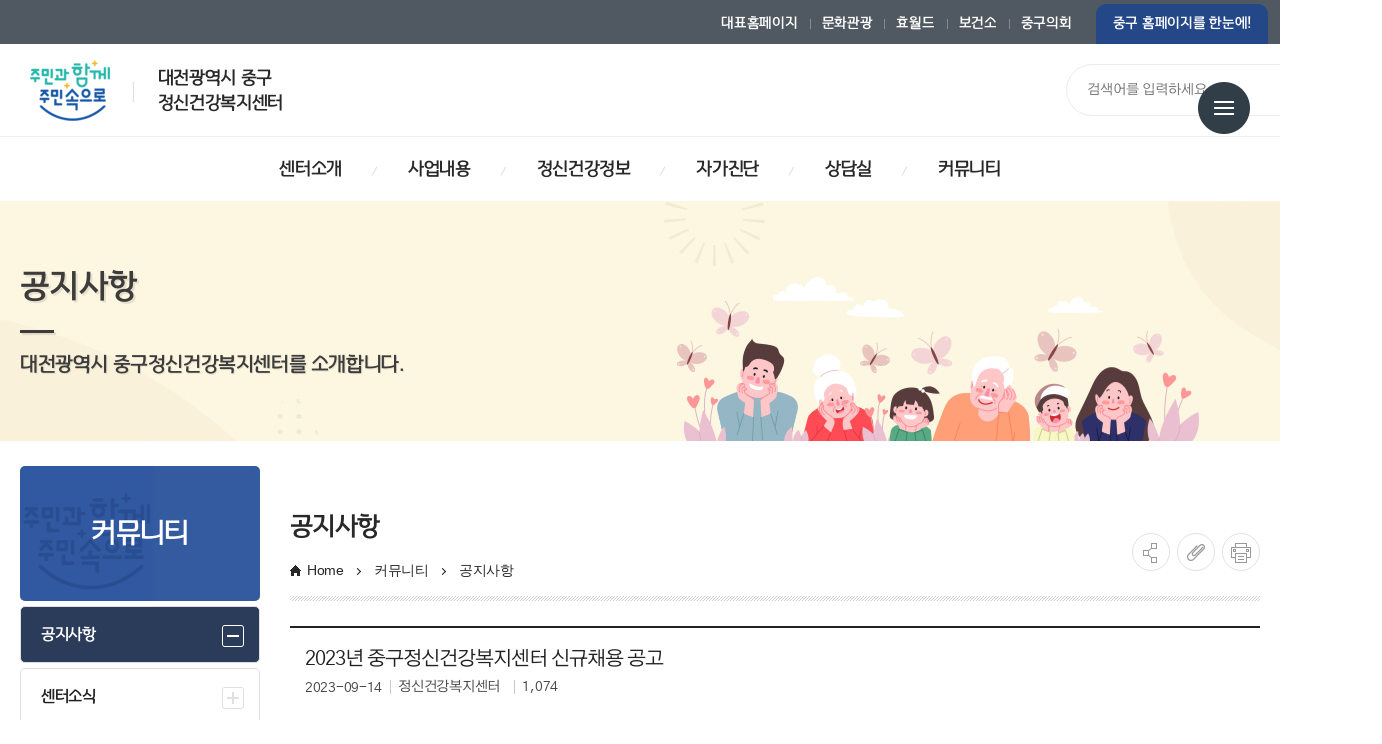

--- FILE ---
content_type: text/html; charset=UTF-8
request_url: https://djjunggu.go.kr/prog/bbsArticle/BBSMSTR_000000000413/view.do?nttId=B000000203228Bk1xQ7&mno=sub06_01
body_size: 91771
content:


 












<!DOCTYPE html>


<html lang='ko'>

	
<head>
<meta charset="utf-8">
<meta name="robots" content="index,follow">
<meta name="viewport" content="width=device-width, initial-scale=1">
<meta name="author" content="대전광역시 중구 정신건강복지센터">
<meta name="title" content=" 공지사항 > 커뮤니티 >">
<meta name="keywords" content="대전광역시 중구 정신건강복지센터, 공지사항 > 커뮤니티 >">
<meta name="description" lang="ko" content=" 공지사항 커뮤니티대전광역시 중구 정신건강복지센터" />
<meta name="copyright" content="34939, 대전광역시 중구 중앙로 100(대흥동)">
<meta property="og:title" content=" 공지사항 > 커뮤니티 >" />
<meta property="og:type" content="website" />
<meta property="og:description" content=" 공지사항 커뮤니티대전광역시 중구 정신건강복지센터"/>
<meta property="og:image" content="/pcms/common/images/favicon_152.png" />

<meta http-equiv="X-UA-compatible" content="IE=edge,chrome=1">


<link rel="shortcut icon" type="image/x-icon" href="/pcms/common/images/favicon.ico">
<link rel="apple-touch-icon-precomposed" href="/pcms/common/images/favicon_152.png">

<link rel="stylesheet" href="/pcms/common/css/common.css" />
<link rel="stylesheet" href="/pcms/common/pluigs/bootstrap/bootstrap.min.css" />
<link rel="stylesheet" href="/pcms/common/font/font-awesome.css" />
<!-- template css -->





	<link rel="stylesheet" href="/template/A1/css/acego.tmpl.css?var=" />
	<link rel="stylesheet" href="/template/A1/css/acego.header.css?var=" />
	<link rel="stylesheet" href="/template/A1/css/acego.footer.css?var=" />





<link rel="stylesheet" href="/css/mental/acego.tmpl.css?var=" />


	<link rel="stylesheet" href="/pcms/common/css/ir-icon.css?var=" />
		<link rel="stylesheet" href="/pcms/common/css/program.css?var=" />
		<link rel="stylesheet" href="/pcms/common/css/board.min.css?var=" />
		<link rel="stylesheet" href="/css/common/program.css?var=" />
	
<script src="/pcms/common/pluigs/jQuery/jquery-3.3.1.min.js"></script>
<script src="/pcms/common/pluigs/jQuery/jquery-migrate-1.4.1.min.js"></script>
<script src="/pcms/common/pluigs/jQueryUI/jquery-ui.min.js"></script>
<script src="/pcms/common/pluigs/bootstrap/bootstrap.min.js"></script>
<script src="/pcms/common/js/acego.common.js"></script>
<script src="/pcms/common/js/scroll/common-scroll.js"></script> 
<!--[if lt IE 9]>
    <script src="/pcms/common/pluigs/html5/html5shiv.min.js"></script>
<![endif]-->

<title>

	
	
		
		
			
		
			
		
			
		
			
		
			
		
			
		
			
		
			
		
			
		
			
		
			
		
			
		
			
		
			
		
			
		
			
		
			
		
			
		
			
		
			
		
			
		
			
		
			
		
			
		
			
		
			
		
			
		
			
		
			
		
			
		
			
		
			
		
			
		
			
		
			
		
			
		
			
		
			 공지사항 >
				 
			
		
			
		
			
		
			
		
			
		
			
		
			
		
			
		
			
		
			
		
			
		
	
		
		
			
		
			
		
			
		
			
		
			
		
			
		
			
		
			
		
			
		
			
		
			
		
			
		
			
		
			
		
			
		
			
		
			
		
			
		
			
		
			
		
			
		
			
		
			
		
			
		
			
		
			
		
			
		
			
		
			
		
			
		
			
		
			
		
			
		
			
		
			
		
			
		
			 커뮤니티 >
				 
			
		
			
		
			
		
			
		
			
		
			
		
			
		
			
		
			
		
			
		
			
		
			
		
	
	대전광역시 중구 정신건강복지센터
</title>   
</head>
<body class="sub06_01">
<!-- 스킵네비케이션시작 -->
<div id="skipnavi">
    <a href="#txt">본문 바로가기</a>
	<a href="#gnb_layout">대메뉴 바로가기</a>
</div>
<!-- 스킵네비케이션끝 -->
<!-- top_layout :s -->



 









<div class="top_link clear">
	<div class="layout">
		<!-- <p>이 웹사이트는 대한민국 공식 전자정부 웹사이트 입니다.</p> -->
		<ul class="clear">
			<li class="n1"><a href="/kr/index.do" target="_blank" title="새청열림">대표홈페이지</a></li>
			<li ><a href="/tour/index.do" target="_blank" title="새창에서 열림">문화관광</a></li>
			<li ><a href="/hyo/index.do" target="_blank" title="새창에서 열림">효월드</a></li>
			<li ><a href="/health/index.do" target="_blank" title="새창에서 열림">보건소</a></li>
			<li><a href="https://council.djjunggu.go.kr/" target="_blank" title="새청열림">중구의회</a></li>
			<li class="siteLink">
			    <a href="/tmpl/skin/common/toputilPagelist.jsp" class="link" onclick="ajaxprototyOpen(this,'body'); return false;">
			    <!-- <svg version="1.1" id="svg-ani" xmlns="http://www.w3.org/2000/svg" xmlns:xlink="http://www.w3.org/1999/xlink" x="0px" y="0px" viewBox="0 0 60.602 53.825" style="enable-background:new 0 0 60.602 53.825;" xml:space="preserve">
                <path class="st1" d="M16.484,23.521c-3.484-2.573-7.297-4.166-11.7-2.021c-4.738,2.314-6.377,7.973-2.992,12.175
                	c6.201,7.695,19.675,11.557,29.139,10.129c-3.03-8.26,13.033-18.876,3.569-29.141c-6.562-7.114-15.596-0.388-17.987,8.786
                	L16.484,23.521z"/>
                <path class="st0" d="M53.643,37.397c2.584-2.166,4.479-4.762,3.657-8.481c-0.889-4.005-4.87-6.276-8.664-4.478
                	c-6.946,3.289-12.319,12.777-12.964,20.193c6.803-0.79,11.907,13.291,21.392,8.002c6.575-3.668,3.133-11.724-3.369-15.201
                	L53.643,37.397z"/>
                <path class="st2" d="M39.727,2.521c0.331-0.471,0.753-0.888,1.298-1.238c1.612-1.015,2.946-1.739,4.867-0.947
                	c3.528,1.464,3.042,7.188,1.541,9.914c0.436-1.516,1.77-2.405,3.208-2.846c2.624-0.805,6.156-1.866,8.195,0.9
                	c0.923,1.254,0.94,3.152,0.273,4.512c-0.695,1.424-1.513,2.646-2.676,3.738c-2.265,2.129-4.761,3.666-7.69,4.625
                	c-0.896,0.293-1.796,0.514-2.701,0.766c-1.208,0.332-2.472,0.201-3.688,0.456c0.045-0.018,0.146-0.032,0.202-0.044
                	c-0.394,0.091-1.646-2.262-1.816-2.592c-0.532-0.999-0.944-2.06-1.262-3.146C38.236,12.348,37.01,6.444,39.727,2.521z"/>
                </svg> -->
			    중구 홈페이지를 한눈에!
					<span class="skip">홈페이지 바로가기 서비스 열기</span>
			    </a>
			</li>
		</ul>
	</div>
</div>

<header id="top_layout">
	<!-- gnb_layout :s --> 
	







<div class="top_wrap clear">
	<h1 class="logo_wrap" id="logo">
		<a href="/kr/index.do" class="kr"><span>사랑해요!중구</span></a>
		<a href="/mental/index.do" class="site-name"><em>대전광역시 중구 정신건강복지센터</em></a>
	</h1>
	
	
    <ul class="utile_wrap clear">
    	<li class="form_wrap">
        	<form name="s_type" action="/search/front/Search.jsp" method="post" target="_blank" title="검색페이지로 이동합니다">
				<fieldset>
					<legend>통합검색</legend>
					<label class="skip" for="search_input_m">통합 검색어를 입력하세요</label>
					<input type="hidden" name="s_type" value="all">
					<input id="search_input_m" type="text" name="qt" placeholder="검색어를 입력하세요">
					<div class="submit"><input type="submit" value="검색" id="search_btn_m"><label for="search_btn_m" class="skip">검색</label></div>
				</fieldset>
			</form>
    	</li>
        <li class="box pc">
        	<a id="btnAllmenu" href="/mental/sitemap.do">전체메뉴</a>
        </li>
         <li class="box mo">
        	<button type="button" class="btn-allmenu " data-toggle="modal" data-target="#mobile-menu">전체메뉴</button>
        </li>
    </ul>
</div>
<nav id="gnb_layout">
	<div id="gnb">
    	<!-- 공통메뉴틀 시작 -->
    	<div class="gnb_wrap layout">
        	<!-- 메뉴 시작 -->
		
		
			
				
			
		
			
		
			
		
			
		
			
		
			
		
			
				
			
		
			
		
			
		
			
		
			
		
			
				
			
		
			
		
			
		
			
		
			
		
			
		
			
		
			
		
			
		
			
		
			
		
			
		
			
		
			
		
			
		
			
				
			
		
			
		
			
		
			
		
			
		
			
		
			
		
			
		
			
				
			
		
			
		
			
				
			
		
			
		
			
		
			
		
			
		
			
		
			
				
			
		
			
		
			
		
			
		
			
		
			
		
		<ul class="depth1_ul n6">
		  
	          
	
		          
			  		 
		             <li class="n1">
	                	<a class="th_1st" href="/mental/sub01_01.do" ><span>센터소개</span></a>
	                	<div class="item">
							<div class="gnb-title">
								<strong>센터소개</strong>
								
								
									<p>정신건강복지센터를 소개합니다.</p>
								
								
								
								
								
								
								
							
							</div>
						     <ul class="depth2_ul depth2_1">
						     
						     
									
			                        
		
								         
		
			          				
		
								         
								         
								        <li class="n1_1"><a href="/mental/sub01_01.do" data-menu="depth2"  ><span>인사말</span></a>
								          		
								         </li>
								         
		
			          				
		
								         
								         
								        <li class="n1_2"><a href="/mental/sub01_02.do" data-menu="depth2"  ><span>이용안내</span></a>
								          		
								         </li>
								         
		
			          				
		
								         
								         
								        <li class="n1_3"><a href="/mental/sub01_03.do" data-menu="depth2"  ><span>운영체계 및 구성인력</span></a>
								          		
								         </li>
								         
		
			          				
		
								         
								         
								        <li class="n1_4"><a href="/mental/sub01_04.do" data-menu="depth2"  ><span>찾아오시는길</span></a>
								          		
								         </li>
								         
		
			          				
		
								         
								         
								        <li class="n1_5"><a href="/mental/sub01_05.do" data-menu="depth2"  ><span>중구 내 지역자원</span></a>
								          		
								         </li>
								         
		
			          				
		
								         
		
			          				
		
								         
		
			          				
		
								         
		
			          				
		
								         
		
			          				
		
								         
		
			          				
		
								         
		
			          				
		
								         
		
			          				
		
								         
		
			          				
		
								         
		
			          				
		
								         
		
			          				
		
								         
		
			          				
		
								         
		
			          				
		
								         
		
			          				
		
								         
		
			          				
		
								         
		
			          				
		
								         
		
			          				
		
								         
		
			          				
		
								         
		
			          				
		
								         
		
			          				
		
								         
		
			          				
		
								         
		
			          				
		
								         
		
			          				
		
								         
		
			          				
		
								         
		
			          				
		
								         
		
			          				
		
								         
		
			          				
		
								         
		
			          				
		
								         
		
			          				
		
								         
		
			          				
		
								         
		
			          				
		
								         
		
			          				
		
								         
		
			          				
		
								         
		
			          				
		
								         
		
			          				
		
								         
		
			          				
		
								         
		
			          				
		
								         
		
			          				
		
								         
		
			          				
		
								         
		
			          				
		
								         
		
			          				
		
								         
		
			          				
		
								         
		
			          				
		
			                 </ul>
			              </div>
		             </li>
		          
	          
	
		          
	          
	
		          
	          
	
		          
	          
	
		          
	          
	
		          
	          
	
		          
			  		 
		             <li class="n2">
	                	<a class="th_1st" href="/mental/sub02_01.do" ><span>사업내용</span></a>
	                	<div class="item">
							<div class="gnb-title">
								<strong>사업내용</strong>
								
								
								
									<p>다양한 사업 정보를 안내합니다.​</p>
								
								
								
								
								
								
							
							</div>
						     <ul class="depth2_ul depth2_2">
						     
						     
									
			                        
		
								         
		
			          				
		
								         
		
			          				
		
								         
		
			          				
		
								         
		
			          				
		
								         
		
			          				
		
								         
		
			          				
		
								         
		
			          				
		
								         
								         
								        <li class="n2_1"><a href="/mental/sub02_01.do" data-menu="depth2"  ><span>중증정신질환관리사업</span></a>
								          		
								         </li>
								         
		
			          				
		
								         
								         
								        <li class="n2_2"><a href="/mental/sub02_02.do" data-menu="depth2"  ><span>정신건강증진사업</span></a>
								          		
								         </li>
								         
		
			          				
		
								         
								         
								        <li class="n2_3"><a href="/mental/sub02_03.do" data-menu="depth2"  ><span>아동청소년 정신건강증진사업</span></a>
								          		
								         </li>
								         
		
			          				
		
								         
								         
								        <li class="n2_4"><a href="/mental/sub02_04.do" data-menu="depth2"  ><span>자살예방 및 생명존중 문화조성사업</span></a>
								          		
								         </li>
								         
		
			          				
		
								         
		
			          				
		
								         
		
			          				
		
								         
		
			          				
		
								         
		
			          				
		
								         
		
			          				
		
								         
		
			          				
		
								         
		
			          				
		
								         
		
			          				
		
								         
		
			          				
		
								         
		
			          				
		
								         
		
			          				
		
								         
		
			          				
		
								         
		
			          				
		
								         
		
			          				
		
								         
		
			          				
		
								         
		
			          				
		
								         
		
			          				
		
								         
		
			          				
		
								         
		
			          				
		
								         
		
			          				
		
								         
		
			          				
		
								         
		
			          				
		
								         
		
			          				
		
								         
		
			          				
		
								         
		
			          				
		
								         
		
			          				
		
								         
		
			          				
		
								         
		
			          				
		
								         
		
			          				
		
								         
		
			          				
		
								         
		
			          				
		
								         
		
			          				
		
								         
		
			          				
		
								         
		
			          				
		
								         
		
			          				
		
								         
		
			          				
		
								         
		
			          				
		
			                 </ul>
			              </div>
		             </li>
		          
	          
	
		          
	          
	
		          
	          
	
		          
	          
	
		          
	          
	
		          
			  		 
		             <li class="n3">
	                	<a class="th_1st" href="/mental/sub03_01_01.do" ><span>정신건강정보</span></a>
	                	<div class="item">
							<div class="gnb-title">
								<strong>정신건강정보</strong>
								
								
								
								
									<p>정신건강정보를 안내합니다.</p>
								
								
								
								
								
							
							</div>
						     <ul class="depth2_ul depth2_3">
						     
						     
									
			                        
		
								         
		
			          				
		
								         
		
			          				
		
								         
		
			          				
		
								         
		
			          				
		
								         
		
			          				
		
								         
		
			          				
		
								         
		
			          				
		
								         
		
			          				
		
								         
		
			          				
		
								         
		
			          				
		
								         
		
			          				
		
								         
		
			          				
		
								         
								         
								        <li class="n3_1"><a href="/mental/sub03_01_01.do" data-menu="depth2"  ><span>주요정신장애</span></a>
								          		
								          		<ul class="depth3_ul">
									          		
									          			<li><a href="/mental/sub03_01_01.do" data-menu="depth3" ><span>조현병</span></a></li>
									          		
									          			<li><a href="/mental/sub03_01_02.do" data-menu="depth3" ><span>우울증</span></a></li>
									          		
									          			<li><a href="/mental/sub03_01_03.do" data-menu="depth3" ><span>불안장애</span></a></li>
									          		
									          			<li><a href="/mental/sub03_01_04.do" data-menu="depth3" ><span>스트레스</span></a></li>
									          		
									          			<li><a href="/mental/sub03_01_05.do" data-menu="depth3" ><span>조기정신증</span></a></li>
									          		
								          		</ul>
								         	 	
								         </li>
								         
		
			          				
		
								         
		
			          				
		
								         
		
			          				
		
								         
		
			          				
		
								         
		
			          				
		
								         
		
			          				
		
								         
								         
								        <li class="n3_2"><a href="/mental/sub03_02_01.do" data-menu="depth2"  ><span>아동·청소년</span></a>
								          		
								          		<ul class="depth3_ul">
									          		
									          			<li><a href="/mental/sub03_02_01.do" data-menu="depth3" ><span>ADHD</span></a></li>
									          		
									          			<li><a href="/mental/sub03_02_02.do" data-menu="depth3" ><span>인터넷중독</span></a></li>
									          		
									          			<li><a href="/mental/sub03_02_03.do" data-menu="depth3" ><span>아동·청소년우울증</span></a></li>
									          		
								          		</ul>
								         	 	
								         </li>
								         
		
			          				
		
								         
		
			          				
		
								         
		
			          				
		
								         
		
			          				
		
								         
								         
								        <li class="n3_3"><a href="/mental/sub03_03_01.do" data-menu="depth2"  ><span>자살예방</span></a>
								          		
								          		<ul class="depth3_ul">
									          		
									          			<li><a href="/mental/sub03_03_01.do" data-menu="depth3" ><span>자살예방정보</span></a></li>
									          		
								          		</ul>
								         	 	
								         </li>
								         
		
			          				
		
								         
		
			          				
		
								         
								         
								        <li class="n3_4"><a href="/mental/sub03_04_01.do" data-menu="depth2"  ><span>재난과 정신건강</span></a>
								          		
								          		<ul class="depth3_ul">
									          		
									          			<li><a href="/mental/sub03_04_01.do" data-menu="depth3" ><span>재난과 정신건강</span></a></li>
									          		
								          		</ul>
								         	 	
								         </li>
								         
		
			          				
		
								         
		
			          				
		
								         
		
			          				
		
								         
		
			          				
		
								         
		
			          				
		
								         
		
			          				
		
								         
		
			          				
		
								         
		
			          				
		
								         
		
			          				
		
								         
		
			          				
		
								         
		
			          				
		
								         
		
			          				
		
								         
		
			          				
		
								         
		
			          				
		
								         
		
			          				
		
								         
		
			          				
		
								         
		
			          				
		
								         
		
			          				
		
								         
		
			          				
		
								         
		
			          				
		
								         
		
			          				
		
								         
		
			          				
		
								         
		
			          				
		
								         
		
			          				
		
			                 </ul>
			              </div>
		             </li>
		          
	          
	
		          
	          
	
		          
	          
	
		          
	          
	
		          
	          
	
		          
	          
	
		          
	          
	
		          
	          
	
		          
	          
	
		          
	          
	
		          
	          
	
		          
	          
	
		          
	          
	
		          
	          
	
		          
	          
	
		          
			  		 
		             <li class="n4">
	                	<a class="th_1st" href="/mental/sub04_01_01.do" ><span>자가진단</span></a>
	                	<div class="item">
							<div class="gnb-title">
								<strong>자가진단</strong>
								
								
								
								
								
									<p>스스로 건강진단을 할 수 있는 자가진단 서비스를 제공합니다.</p>
								
								
								
								
							
							</div>
						     <ul class="depth2_ul depth2_4">
						     
						     
									
			                        
		
								         
		
			          				
		
								         
		
			          				
		
								         
		
			          				
		
								         
		
			          				
		
								         
		
			          				
		
								         
		
			          				
		
								         
		
			          				
		
								         
		
			          				
		
								         
		
			          				
		
								         
		
			          				
		
								         
		
			          				
		
								         
		
			          				
		
								         
		
			          				
		
								         
		
			          				
		
								         
		
			          				
		
								         
		
			          				
		
								         
		
			          				
		
								         
		
			          				
		
								         
		
			          				
		
								         
		
			          				
		
								         
		
			          				
		
								         
		
			          				
		
								         
		
			          				
		
								         
		
			          				
		
								         
		
			          				
		
								         
		
			          				
		
								         
		
			          				
		
								         
								         
								        <li class="n4_1"><a href="/mental/sub04_01_01.do" data-menu="depth2"  ><span>정신건강 자가검진</span></a>
								          		
								          		<ul class="depth3_ul">
									          		
									          			<li><a href="/mental/sub04_01_01.do" data-menu="depth3" ><span>스트레스</span></a></li>
									          		
									          			<li><a href="/mental/sub04_01_02.do" data-menu="depth3" ><span>ADHD</span></a></li>
									          		
									          			<li><a href="/mental/sub04_01_03.do" data-menu="depth3" ><span>인터넷중독</span></a></li>
									          		
									          			<li><a href="/mental/sub04_01_04.do" data-menu="depth3" ><span>아동·청소년우울증</span></a></li>
									          		
									          			<li><a href="/mental/sub04_01_05.do" data-menu="depth3" ><span>성인우울증검사</span></a></li>
									          		
									          			<li><a href="/mental/sub04_02.do" data-menu="depth3" ><span>자살 사고</span></a></li>
									          		
								          		</ul>
								         	 	
								         </li>
								         
		
			          				
		
								         
		
			          				
		
								         
		
			          				
		
								         
		
			          				
		
								         
		
			          				
		
								         
		
			          				
		
								         
		
			          				
		
								         
		
			          				
		
								         
		
			          				
		
								         
		
			          				
		
								         
		
			          				
		
								         
		
			          				
		
								         
		
			          				
		
								         
		
			          				
		
								         
		
			          				
		
								         
		
			          				
		
								         
		
			          				
		
								         
		
			          				
		
								         
		
			          				
		
								         
		
			          				
		
								         
		
			          				
		
			                 </ul>
			              </div>
		             </li>
		          
	          
	
		          
	          
	
		          
	          
	
		          
	          
	
		          
	          
	
		          
	          
	
		          
	          
	
		          
	          
	
		          
			  		 
		             <li class="n5">
	                	<a class="th_1st" href="/bbs/BBSMSTR_000000000412.do" ><span>상담실</span></a>
	                	<div class="item">
							<div class="gnb-title">
								<strong>상담실</strong>
								
								
								
								
								
								
									<p>상담 게시판을 통해 고민에 대해 상담 하실 수 있습니다.</p>
								
								
								
							
							</div>
						     <ul class="depth2_ul depth2_5">
						     
						     
									
			                        
		
								         
		
			          				
		
								         
		
			          				
		
								         
		
			          				
		
								         
		
			          				
		
								         
		
			          				
		
								         
		
			          				
		
								         
		
			          				
		
								         
		
			          				
		
								         
		
			          				
		
								         
		
			          				
		
								         
		
			          				
		
								         
		
			          				
		
								         
		
			          				
		
								         
		
			          				
		
								         
		
			          				
		
								         
		
			          				
		
								         
		
			          				
		
								         
		
			          				
		
								         
		
			          				
		
								         
		
			          				
		
								         
		
			          				
		
								         
		
			          				
		
								         
		
			          				
		
								         
		
			          				
		
								         
		
			          				
		
								         
		
			          				
		
								         
		
			          				
		
								         
		
			          				
		
								         
		
			          				
		
								         
		
			          				
		
								         
		
			          				
		
								         
		
			          				
		
								         
		
			          				
		
								         
		
			          				
		
								         
		
			          				
		
								         
								         
								        <li class="n5_1"><a href="/bbs/BBSMSTR_000000000412/list.do" data-menu="depth2"  ><span>상담게시판</span></a>
								          		
								         </li>
								         
		
			          				
		
								         
		
			          				
		
								         
		
			          				
		
								         
		
			          				
		
								         
		
			          				
		
								         
		
			          				
		
								         
		
			          				
		
								         
		
			          				
		
								         
		
			          				
		
								         
		
			          				
		
								         
		
			          				
		
								         
		
			          				
		
								         
		
			          				
		
			                 </ul>
			              </div>
		             </li>
		          
	          
	
		          
	          
	
		          
			  		 
		             <li class="n6">
	                	<a class="th_1st" href="/bbs/BBSMSTR_000000000413/list.do" ><span>커뮤니티</span></a>
	                	<div class="item">
							<div class="gnb-title">
								<strong>커뮤니티</strong>
								
								
								
								
								
								
								
									<p>정신건강복지센터의 소식을 안내합니다.</p>
								
								
							
							</div>
						     <ul class="depth2_ul depth2_6">
						     
						     
									
			                        
		
								         
		
			          				
		
								         
		
			          				
		
								         
		
			          				
		
								         
		
			          				
		
								         
		
			          				
		
								         
		
			          				
		
								         
		
			          				
		
								         
		
			          				
		
								         
		
			          				
		
								         
		
			          				
		
								         
		
			          				
		
								         
		
			          				
		
								         
		
			          				
		
								         
		
			          				
		
								         
		
			          				
		
								         
		
			          				
		
								         
		
			          				
		
								         
		
			          				
		
								         
		
			          				
		
								         
		
			          				
		
								         
		
			          				
		
								         
		
			          				
		
								         
		
			          				
		
								         
		
			          				
		
								         
		
			          				
		
								         
		
			          				
		
								         
		
			          				
		
								         
		
			          				
		
								         
		
			          				
		
								         
		
			          				
		
								         
		
			          				
		
								         
		
			          				
		
								         
		
			          				
		
								         
		
			          				
		
								         
		
			          				
		
								         
		
			          				
		
								         
		
			          				
		
								         
								         
								        <li class="n6_1"><a href="/bbs/BBSMSTR_000000000413/list.do" data-menu="depth2"  ><span>공지사항</span></a>
								          		
								         </li>
								         
		
			          				
		
								         
								         
								        <li class="n6_2"><a href="/prog/scheduleDetail/SCN_000000000742/monthList.do?mno=sub06_02_01" data-menu="depth2"  ><span>센터소식</span></a>
								          		
								          		<ul class="depth3_ul">
									          		
									          			<li><a href="/prog/scheduleDetail/SCN_000000000742/monthList.do?mno=sub06_02_01" data-menu="depth3" ><span>행사일정</span></a></li>
									          		
									          			<li><a href="/bbs/BBSMSTR_000000000414/list.do" data-menu="depth3" ><span>사진모음</span></a></li>
									          		
								          		</ul>
								         	 	
								         </li>
								         
		
			          				
		
								         
		
			          				
		
								         
		
			          				
		
								         
								         
								        <li class="n6_3"><a href="/cmm/fms/FileDown.do?atchFileId=FILE_000000037783Au3&fileSn=0" data-menu="depth2"  ><span>대상자 의뢰</span></a>
								          		
								         </li>
								         
		
			          				
		
								         
		
			          				
		
								         
		
			          				
		
								         
		
			          				
		
								         
		
			          				
		
								         
		
			          				
		
								         
		
			          				
		
			                 </ul>
			              </div>
		             </li>
		          
	          
	
		          
	          
	
		          
	          
	
		          
	          
	
		          
	          
	
		          
	          
	
		          
	          
	
		          
	          
	
		          
	          
	
		          
	          
	
		          
	          
	
		          
	          
            </ul>
            <!-- 메뉴 끝 -->
        </div>
        <span class="line"></span>
    	<!-- 공통메뉴틀 끝 -->
    </div>
    </nav>
    <!-- 모바일 메뉴 -->
	<div class="modal fade" id="mobile-menu" role="dialog" aria-hidden="true">
		<div class="modal-dialog" role="document">
	  		<div class="modal-content">
	  			<div class="topUtile">
					<ul class="m_utile clear">
						<li><a href="/mental/index.do">HOME</a></li>
						<li><a href="/kr/index.do">중구청</a></li>
						<li><a href="/mental/sitemap.do">사이트맵</a></li>
					</ul>

				</div>
	    		<div class="modal-body accordion">
	    			
			
				
					
				
			
				
			
				
			
				
			
				
			
				
			
				
					
				
			
				
			
				
			
				
			
				
			
				
					
				
			
				
			
				
			
				
			
				
			
				
			
				
			
				
			
				
			
				
			
				
			
				
			
				
			
				
			
				
			
				
					
				
			
				
			
				
			
				
			
				
			
				
			
				
			
				
			
				
					
				
			
				
			
				
					
				
			
				
			
				
			
				
			
				
			
				
			
				
					
				
			
				
			
				
			
				
			
				
			
				
			

		<ul class="depth1_ul n6">
		  
          

			  
				  
				  <li class="n1">
					  <a data-target="#mMenu_modal1" class="" href="/mental/sub01_01.do" ><span>센터소개</span></a>

					  
						  <ul class="depth2_ul" id="mMenu_modal1" data-parent="#mobile-menu">
							  
								  

							  
								  
									  <li class=""><a href="/mental/sub01_01.do" class="" data-menu="depth2" ><span>인사말</span></a>
										  
									  </li>
								  

							  
								  
									  <li class=""><a href="/mental/sub01_02.do" class="" data-menu="depth2" ><span>이용안내</span></a>
										  
									  </li>
								  

							  
								  
									  <li class=""><a href="/mental/sub01_03.do" class="" data-menu="depth2" ><span>운영체계 및 구성인력</span></a>
										  
									  </li>
								  

							  
								  
									  <li class=""><a href="/mental/sub01_04.do" class="" data-menu="depth2" ><span>찾아오시는길</span></a>
										  
									  </li>
								  

							  
								  
									  <li class=""><a href="/mental/sub01_05.do" class="" data-menu="depth2" ><span>중구 내 지역자원</span></a>
										  
									  </li>
								  

							  
								  

							  
								  

							  
								  

							  
								  

							  
								  

							  
								  

							  
								  

							  
								  

							  
								  

							  
								  

							  
								  

							  
								  

							  
								  

							  
								  

							  
								  

							  
								  

							  
								  

							  
								  

							  
								  

							  
								  

							  
								  

							  
								  

							  
								  

							  
								  

							  
								  

							  
								  

							  
								  

							  
								  

							  
								  

							  
								  

							  
								  

							  
								  

							  
								  

							  
								  

							  
								  

							  
								  

							  
								  

							  
								  

							  
								  

							  
								  

							  
								  

							  
								  

							  

						  </ul>
					  
				  </li>
			  


          

			  


          

			  


          

			  


          

			  


          

			  


          

			  
				  
				  <li class="n2">
					  <a data-target="#mMenu_modal2" class="" href="/mental/sub02_01.do" ><span>사업내용</span></a>

					  
						  <ul class="depth2_ul" id="mMenu_modal2" data-parent="#mobile-menu">
							  
								  

							  
								  

							  
								  

							  
								  

							  
								  

							  
								  

							  
								  

							  
								  
									  <li class=""><a href="/mental/sub02_01.do" class="" data-menu="depth2" ><span>중증정신질환관리사업</span></a>
										  
									  </li>
								  

							  
								  
									  <li class=""><a href="/mental/sub02_02.do" class="" data-menu="depth2" ><span>정신건강증진사업</span></a>
										  
									  </li>
								  

							  
								  
									  <li class=""><a href="/mental/sub02_03.do" class="" data-menu="depth2" ><span>아동청소년 정신건강증진사업</span></a>
										  
									  </li>
								  

							  
								  
									  <li class=""><a href="/mental/sub02_04.do" class="" data-menu="depth2" ><span>자살예방 및 생명존중 문화조성사업</span></a>
										  
									  </li>
								  

							  
								  

							  
								  

							  
								  

							  
								  

							  
								  

							  
								  

							  
								  

							  
								  

							  
								  

							  
								  

							  
								  

							  
								  

							  
								  

							  
								  

							  
								  

							  
								  

							  
								  

							  
								  

							  
								  

							  
								  

							  
								  

							  
								  

							  
								  

							  
								  

							  
								  

							  
								  

							  
								  

							  
								  

							  
								  

							  
								  

							  
								  

							  
								  

							  
								  

							  
								  

							  
								  

							  
								  

							  
								  

							  

						  </ul>
					  
				  </li>
			  


          

			  


          

			  


          

			  


          

			  


          

			  
				  
				  <li class="n3">
					  <a data-target="#mMenu_modal3" class="" href="/mental/sub03_01_01.do" ><span>정신건강정보</span></a>

					  
						  <ul class="depth2_ul" id="mMenu_modal3" data-parent="#mobile-menu">
							  
								  

							  
								  

							  
								  

							  
								  

							  
								  

							  
								  

							  
								  

							  
								  

							  
								  

							  
								  

							  
								  

							  
								  

							  
								  
									  <li class=""><a href="/mental/sub03_01_01.do" class="" data-menu="depth2" ><span>주요정신장애</span></a>
										  
											  <ul class="depth3_ul">
												  
													  <li class=""><a href="/mental/sub03_01_01.do" class="" data-menu="depth3" ><span>조현병</span></a></li>
												  
													  <li class=""><a href="/mental/sub03_01_02.do" class="" data-menu="depth3" ><span>우울증</span></a></li>
												  
													  <li class=""><a href="/mental/sub03_01_03.do" class="" data-menu="depth3" ><span>불안장애</span></a></li>
												  
													  <li class=""><a href="/mental/sub03_01_04.do" class="" data-menu="depth3" ><span>스트레스</span></a></li>
												  
													  <li class=""><a href="/mental/sub03_01_05.do" class="" data-menu="depth3" ><span>조기정신증</span></a></li>
												  
											  </ul>
										  
									  </li>
								  

							  
								  

							  
								  

							  
								  

							  
								  

							  
								  

							  
								  
									  <li class=""><a href="/mental/sub03_02_01.do" class="" data-menu="depth2" ><span>아동·청소년</span></a>
										  
											  <ul class="depth3_ul">
												  
													  <li class=""><a href="/mental/sub03_02_01.do" class="" data-menu="depth3" ><span>ADHD</span></a></li>
												  
													  <li class=""><a href="/mental/sub03_02_02.do" class="" data-menu="depth3" ><span>인터넷중독</span></a></li>
												  
													  <li class=""><a href="/mental/sub03_02_03.do" class="" data-menu="depth3" ><span>아동·청소년우울증</span></a></li>
												  
											  </ul>
										  
									  </li>
								  

							  
								  

							  
								  

							  
								  

							  
								  
									  <li class=""><a href="/mental/sub03_03_01.do" class="" data-menu="depth2" ><span>자살예방</span></a>
										  
											  <ul class="depth3_ul">
												  
													  <li class=""><a href="/mental/sub03_03_01.do" class="" data-menu="depth3" ><span>자살예방정보</span></a></li>
												  
											  </ul>
										  
									  </li>
								  

							  
								  

							  
								  
									  <li class=""><a href="/mental/sub03_04_01.do" class="" data-menu="depth2" ><span>재난과 정신건강</span></a>
										  
											  <ul class="depth3_ul">
												  
													  <li class=""><a href="/mental/sub03_04_01.do" class="" data-menu="depth3" ><span>재난과 정신건강</span></a></li>
												  
											  </ul>
										  
									  </li>
								  

							  
								  

							  
								  

							  
								  

							  
								  

							  
								  

							  
								  

							  
								  

							  
								  

							  
								  

							  
								  

							  
								  

							  
								  

							  
								  

							  
								  

							  
								  

							  
								  

							  
								  

							  
								  

							  
								  

							  
								  

							  
								  

							  
								  

							  
								  

							  

						  </ul>
					  
				  </li>
			  


          

			  


          

			  


          

			  


          

			  


          

			  


          

			  


          

			  


          

			  


          

			  


          

			  


          

			  


          

			  


          

			  


          

			  


          

			  
				  
				  <li class="n4">
					  <a data-target="#mMenu_modal4" class="" href="/mental/sub04_01_01.do" ><span>자가진단</span></a>

					  
						  <ul class="depth2_ul" id="mMenu_modal4" data-parent="#mobile-menu">
							  
								  

							  
								  

							  
								  

							  
								  

							  
								  

							  
								  

							  
								  

							  
								  

							  
								  

							  
								  

							  
								  

							  
								  

							  
								  

							  
								  

							  
								  

							  
								  

							  
								  

							  
								  

							  
								  

							  
								  

							  
								  

							  
								  

							  
								  

							  
								  

							  
								  

							  
								  

							  
								  

							  
								  
									  <li class=""><a href="/mental/sub04_01_01.do" class="" data-menu="depth2" ><span>정신건강 자가검진</span></a>
										  
											  <ul class="depth3_ul">
												  
													  <li class=""><a href="/mental/sub04_01_01.do" class="" data-menu="depth3" ><span>스트레스</span></a></li>
												  
													  <li class=""><a href="/mental/sub04_01_02.do" class="" data-menu="depth3" ><span>ADHD</span></a></li>
												  
													  <li class=""><a href="/mental/sub04_01_03.do" class="" data-menu="depth3" ><span>인터넷중독</span></a></li>
												  
													  <li class=""><a href="/mental/sub04_01_04.do" class="" data-menu="depth3" ><span>아동·청소년우울증</span></a></li>
												  
													  <li class=""><a href="/mental/sub04_01_05.do" class="" data-menu="depth3" ><span>성인우울증검사</span></a></li>
												  
													  <li class=""><a href="/mental/sub04_02.do" class="" data-menu="depth3" ><span>자살 사고</span></a></li>
												  
											  </ul>
										  
									  </li>
								  

							  
								  

							  
								  

							  
								  

							  
								  

							  
								  

							  
								  

							  
								  

							  
								  

							  
								  

							  
								  

							  
								  

							  
								  

							  
								  

							  
								  

							  
								  

							  
								  

							  
								  

							  
								  

							  
								  

							  
								  

							  

						  </ul>
					  
				  </li>
			  


          

			  


          

			  


          

			  


          

			  


          

			  


          

			  


          

			  


          

			  
				  
				  <li class="n5">
					  <a data-target="#mMenu_modal5" class="" href="/bbs/BBSMSTR_000000000412.do" ><span>상담실</span></a>

					  
						  <ul class="depth2_ul" id="mMenu_modal5" data-parent="#mobile-menu">
							  
								  

							  
								  

							  
								  

							  
								  

							  
								  

							  
								  

							  
								  

							  
								  

							  
								  

							  
								  

							  
								  

							  
								  

							  
								  

							  
								  

							  
								  

							  
								  

							  
								  

							  
								  

							  
								  

							  
								  

							  
								  

							  
								  

							  
								  

							  
								  

							  
								  

							  
								  

							  
								  

							  
								  

							  
								  

							  
								  

							  
								  

							  
								  

							  
								  

							  
								  

							  
								  

							  
								  
									  <li class=""><a href="/bbs/BBSMSTR_000000000412/list.do" class="" data-menu="depth2" ><span>상담게시판</span></a>
										  
									  </li>
								  

							  
								  

							  
								  

							  
								  

							  
								  

							  
								  

							  
								  

							  
								  

							  
								  

							  
								  

							  
								  

							  
								  

							  
								  

							  

						  </ul>
					  
				  </li>
			  


          

			  


          

			  
				  
				  <li class="n6">
					  <a data-target="#mMenu_modal6" class=" ov " href="/bbs/BBSMSTR_000000000413/list.do" ><span>커뮤니티</span></a>

					  
						  <ul class="depth2_ul" id="mMenu_modal6" data-parent="#mobile-menu">
							  
								  

							  
								  

							  
								  

							  
								  

							  
								  

							  
								  

							  
								  

							  
								  

							  
								  

							  
								  

							  
								  

							  
								  

							  
								  

							  
								  

							  
								  

							  
								  

							  
								  

							  
								  

							  
								  

							  
								  

							  
								  

							  
								  

							  
								  

							  
								  

							  
								  

							  
								  

							  
								  

							  
								  

							  
								  

							  
								  

							  
								  

							  
								  

							  
								  

							  
								  

							  
								  

							  
								  

							  
								  

							  
								  
									  <li class=" on "><a href="/bbs/BBSMSTR_000000000413/list.do" class=" ov " data-menu="depth2" ><span>공지사항</span></a>
										  
									  </li>
								  

							  
								  
									  <li class=""><a href="/prog/scheduleDetail/SCN_000000000742/monthList.do?mno=sub06_02_01" class="" data-menu="depth2" ><span>센터소식</span></a>
										  
											  <ul class="depth3_ul">
												  
													  <li class=""><a href="/prog/scheduleDetail/SCN_000000000742/monthList.do?mno=sub06_02_01" class="" data-menu="depth3" ><span>행사일정</span></a></li>
												  
													  <li class=""><a href="/bbs/BBSMSTR_000000000414/list.do" class="" data-menu="depth3" ><span>사진모음</span></a></li>
												  
											  </ul>
										  
									  </li>
								  

							  
								  

							  
								  

							  
								  
									  <li class=""><a href="/cmm/fms/FileDown.do?atchFileId=FILE_000000037783Au3&fileSn=0" class="" data-menu="depth2" ><span>대상자 의뢰</span></a>
										  
									  </li>
								  

							  
								  

							  
								  

							  
								  

							  
								  

							  
								  

							  
								  

							  

						  </ul>
					  
				  </li>
			  


          

			  


          

			  


          

			  


          

			  


          

			  


          

			  


          

			  


          

			  


          

			  


          

			  


          

			  


          


            </ul>

            <button type="button" class="mobile-close" data-dismiss="modal" aria-label="Close"><span aria-hidden="true">닫기</span></button>
			</div>
			</div>
		</div>
	</div>
	 <!-- 모바일 메뉴 -->
	<!-- gnb_layout :e -->
</header>
<div class="gnb_bg"></div>


<!-- top_layout :e -->


<!-- body_layout :s -->
<div id="body_layout">

	<!-- 비쥬얼 시작-->
	<div id="svisual_layout" class="first">
		<div class="sub__background topImage6"></div>
		<div class="svisual_wrap">
	    	<div class="subvisual-layout layout">
	        	<strong class="subvisual-layout__title">공지사항</strong>
	        	
					
					
					
					
					
					
					<p class="subvisual-layout__text">대전광역시 중구정신건강복지센터를 소개합니다.</p>

					
				

	        </div>
	    </div>
	</div>
	<!--비쥬얼 끝 -->

	<div class="body_wrap layout">
		<!-- lnb_layout :s -->
		<aside id="lnb_layout" class="lnb_wrap">
			 





<!-- 타이틀 시작 -->
<div class="title_wrap lnb__title">
	<strong>커뮤니티</strong>
</div>
<!-- 타이틀 끝 -->

<!-- 메뉴 시작 -->


 
	

	

	

	

	

	

	

	

	

	

	

	

	

	

	

	

	

	

	

	

	

	

	

	

	

	

	

	

	

	

	

	

	

	

	

	

	

	
		
	

	
		
	

	

	

	
		
	

	

	

	

	

	

	


<ul class="depth2_ul lnb_depth2__list n3" id="snb">
    
	
    
 
		  
          
	      
		  
	
 
		  
          
	      
		  
	
 
		  
          
	      
		  
	
 
		  
          
	      
		  
	
 
		  
          
	      
		  
	
 
		  
          
	      
		  
	
 
		  
          
	      
		  
	
 
		  
          
	      
		  
	
 
		  
          
	      
		  
	
 
		  
          
	      
		  
	
 
		  
          
	      
		  
	
 
		  
          
	      
		  
	
 
		  
          
	      
		  
	
 
		  
          
	      
		  
	
 
		  
          
	      
		  
	
 
		  
          
	      
		  
	
 
		  
          
	      
		  
	
 
		  
          
	      
		  
	
 
		  
          
	      
		  
	
 
		  
          
	      
		  
	
 
		  
          
	      
		  
	
 
		  
          
	      
		  
	
 
		  
          
	      
		  
	
 
		  
          
	      
		  
	
 
		  
          
	      
		  
	
 
		  
          
	      
		  
	
 
		  
          
	      
		  
	
 
		  
          
	      
		  
	
 
		  
          
	      
		  
	
 
		  
          
	      
		  
	
 
		  
          
	      
		  
	
 
		  
          
	      
		  
	
 
		  
          
	      
		  
	
 
		  
          
	      
		  
	
 
		  
          
	      
		  
	
 
		  
          
	      
		  
	
 
		  
          
	      
		  
	
 
		  
          
	      
    		
             
	             
	             <li class="n1 on">
	             
	             
             
            	   
			             
			             
			             
			             		<a href="/bbs/BBSMSTR_000000000413/list.do" ><span>공지사항</span></a> 
			             
		             
	
             </li>
          
		  
	
 
		  
          
          
 
    		
             
	             
	             
	             <li class="n2">
	             
             
             
               		<a href="/prog/scheduleDetail/SCN_000000000742/monthList.do?mno=sub06_02_01" ><span>센터소식</span></a> 
                	<ul class="depth3_ul lnb_depth3__list"> 
                  
                        
        
					         

          				
        
					         

          				
        
					         

          				
        
					         

          				
        
					         

          				
        
					         

          				
        
					         

          				
        
					         

          				
        
					         

          				
        
					         

          				
        
					         

          				
        
					         

          				
        
					         

          				
        
					         

          				
        
					         

          				
        
					         

          				
        
					         

          				
        
					         

          				
        
					         

          				
        
					         

          				
        
					         

          				
        
					         

          				
        
					         

          				
        
					         

          				
        
					         

          				
        
					         

          				
        
					         

          				
        
					         

          				
        
					         

          				
        
					         

          				
        
					         

          				
        
					         

          				
        
					         

          				
        
					         

          				
        
					         

          				
        
					         

          				
        
					         

          				
        
					         

          				
        
					         

          				
        
					         
					         	  
						             
						             
						             	<li>
						             
					             
             
             
					         <a href="/prog/scheduleDetail/SCN_000000000742/monthList.do?mno=sub06_02_01" ><span>행사일정</span></a></li>
					         

          				
        
					         
					         	  
						             
						             
						             	<li>
						             
					             
             
             
					         <a href="/bbs/BBSMSTR_000000000414/list.do" ><span>사진모음</span></a></li>
					         

          				
        
					         

          				
        
					         

          				
        
					         

          				
        
					         

          				
        
					         

          				
        
					         

          				
        
					         

          				
                  
	                </ul>
	             </li>
          
	      
		  
	
 
		  
          
	      
		  
	
 
		  
          
	      
		  
	
 
		  
          
	      
    		
             
	             
	             
	             <li class="n3">
	             
             
            	   
			             
			             
			             
			             		<a href="/cmm/fms/FileDown.do?atchFileId=FILE_000000037783Au3&fileSn=0" ><span>대상자 의뢰</span></a> 
			             
		             
	
             </li>
          
		  
	
 
		  
          
	      
		  
	
 
		  
          
	      
		  
	
 
		  
          
	      
		  
	
 
		  
          
	      
		  
	
 
		  
          
	      
		  
	
 
		  
          
	      
		  
	
</ul>
<!-- 메뉴 끝 -->

 



		</aside>

		
		<!-- lnb_layout :e -->
	
		<!-- content_layout :s -->
		<div id="contens" class="contents_wrap">
			<!-- title_layout :s -->
			<div id="location" class="title_wrap">
	            





	<!-- <div class="navigation__title">
	
	
		<span class="n2">커뮤니티 </span> 
	
		<span class="n3"> 공지사항</span> 
	
	</div> -->
	<h2 class="page__title">공지사항</h2>
	<!-- 유틸 시작 -->
	<div class="utile_wrap">
		<!-- 로케이션 시작 -->
		<ul class="location_wrap">
			<li class="n1 home"><a href="/mental/index.do">Home</a></li>
			
			
			
				
					
				
					
				
					
				
					
				
					
				
					
				
					
				
					
				
					
				
					
				
					
				
					
				
					
				
					
				
					
				
					
				
					
				
					
				
					
				
					
				
					
				
					
				
					
				
					
				
					
				
					
				
					
				
					
				
					
				
					
				
					
				
					
				
					
				
					
				
					
				
					
				
					
							
								 
								 
										<li class="n2">
								 
							 
							<a href="/bbs/BBSMSTR_000000000413/list.do" >커뮤니티</a></li>
						
					
				
					
				
					
				
					
				
					
				
					
				
					
				
					
				
					
				
					
				
					
				
					
				
			
				
					
				
					
				
					
				
					
				
					
				
					
				
					
				
					
				
					
				
					
				
					
				
					
				
					
				
					
				
					
				
					
				
					
				
					
				
					
				
					
				
					
				
					
				
					
				
					
				
					
				
					
				
					
				
					
				
					
				
					
				
					
				
					
				
					
				
					
				
					
				
					
				
					
				
					
							
								 
									<li class="n3 on">
								 
								 
							 
							<a href="/bbs/BBSMSTR_000000000413/list.do" >공지사항</a></li>
						
					
				
					
				
					
				
					
				
					
				
					
				
					
				
					
				
					
				
					
				
					
				
			
		</ul>
    	<!-- 로케이션 끝 -->
    	<!-- 프린트 시작 -->

       <ul class="print_wrap setting-box__group">
	        	
        	<li id="sns_layout" class="n1 sns clickOpen">
            	<button title="공유"><span class="tmpl_ir">SNS공유 열림버튼</span></button>
                 <div class="sns_wrap">
					<button class="fa tmpl_ir" data-button="sns_share" data-service="facebook" data-title="페이스북 SNS공유" title="페이스북 공유하기, 새창열림">페이스북</button>
                	<button class="tw tmpl_ir" data-button="sns_share" data-service="twitter" data-title="트위터 SNS공유" title="트위터 공유하기, 새창열림">트위터</button>
                	<button class="bl tmpl_ir" data-button="sns_share" data-service="naver" data-title="네이버 SNS공유" title="블로그 공유하기, 새창열림">블로그</button>
                	<button class="ca tmpl_ir" data-button="sns_share" data-service="kakaostory" data-title="카카오스토리 SNS공유" title="카카오스토리 공유하기, 새창열림">카카오스토리</button>
                	<button class="band tmpl_ir" data-button="sns_share" data-service="band" data-title="네이버밴드 SNS공유" title="카카오스토리 공유하기, 새창열림">네이버 밴드</button>
                	<button class="kakao tmpl_ir" data-button="sns_share" data-service="kakaoTalk" data-title="카카오톡 SNS공유" title="카카오톡 공유하기, 새창열림">카카오톡</button>
                	<button class="clickClose"><span class="tmpl_ir">SNS공유 닫힘버튼</span></button>
                </div>
            </li>
            <li class="n2"><button onclick="CopyUrl(); return false;" title="복사" class="copy"><span class="tmpl_ir">복사하기</span></button></li>
            <li class="n3" id="print"><button data-print="print" title="인쇄"><span class="tmpl_ir">프린트</span></button></li>
        </ul>
    	<!-- 프린트 끝 -->
    </div>
    <!-- 유틸 끝 -->	
			</div>
			<!-- title_layout :e -->
			<!-- content :s -->
			<div id="txt">
	            





	
	            














<script type="text/javascript">
	<!--

/*********************************************************
 * 목록 처리 함수
 ******************************************************** */
 function fn_search_list(){
 	//document.searchForm.nttId.value = '';
 	document.searchForm.action = "/prog/bbsArticle/BBSMSTR_000000000413/list.do";
 	document.searchForm.submit();
 }

/* ********************************************************
 * 취소 처리 함수
 ******************************************************** */
 function fn_search_cancel(nttId) {
 	if(!confirm('취소하시겠습니까?')) return;
 	document.searchForm.nttId.value = nttId;
 	document.searchForm.action = "/prog/bbsArticle/BBSMSTR_000000000413/cancel.do";
 	document.searchForm.submit();
 }

 /* ********************************************************
  * 수정화면 또는 상세회면 처리 함수
  ******************************************************** */
  function fn_search_detail(nttId, link) {
	 	document.searchForm.nttId.value = nttId;
	   	document.searchForm.action = link;
	   	document.searchForm.submit();
  }

  /* ********************************************************
   * 클립보드복사
   ******************************************************** */

function copyToClipboard(data) {
	var IE= false;

	var agent = navigator.userAgent.toLowerCase();
	if ( (navigator.appName == 'Netscape' && agent.indexOf('trident') != -1) || (agent.indexOf("msie") != -1)) {
		IE = true;
	}else{
	    IE = false;
	}

	if (IE) {
		if(confirm("이 글의 URL 주소를 클립보드에 복사하시겠습니까?"))
			window.clipboardData.setData("Text", data);
	} else {
		temp = prompt("이 글의 URL 주소입니다. Ctrl+C를 눌러 클립보드로 복사하세요", data);
	}

}


  /* ********************************************************
   * 등록회면 처리 함수
   ******************************************************** */
  function fn_search_regist() {
 	document.searchForm.action = "/prog/bbsArticle/BBSMSTR_000000000413/write.do";
 	document.searchForm.submit();
  }

  /* ********************************************************
   * 다운로드 처리 함수
   ******************************************************** */
   function fn_egov_downFile(atchFileId, fileSn){
	 window.open("/cmm/fms/FileDown.do?atchFileId="+atchFileId+"&fileSn="+fileSn+"");
   }

$(function () { 
	
	$(".btn-update").on('click', function(){
		
		Common.Dialog.confirm({
	        content: '수정 하시겠습니까?'
	        ,ok: function(){
	            //console.log('확인 클릭');
	           fn_search_detail(document.searchForm.nttId.value,"/prog/bbsArticle/BBSMSTR_000000000413/modify.do");return false;
	        }
	    });              
	}); 
	/* 목록 */   
	$(".btn-create").on('click', function(){
		Common.Dialog.confirm({
	        content: '새글을 등록하시겠습니까?'
	        ,ok: function(){
	            fn_search_regist();return false;   
	        }
	    });              
	}); 
	/* 목록 */   
	$(".btn-list").on('click', function(){
	    fn_search_list();               
	}); 
	/* 삭제 */   
	$(".btn-delete").on('click', function(){
		Common.Dialog.confirm({
	        content: '삭제하시겠습니까?'
	        ,ok: function(){
	            //console.log('확인 클릭');
	            fn_search_cancel(document.searchForm.nttId.value);return false;
	        }
	    });                 
	});
}); 
   
   
//-->
</script>


<!-- 5단계 서브메뉴 -->


 







<!-- 5단계 서브메뉴 -->




<!-- 프로그램 및 게시판 시작 -->
<div class="program--contents">
	<div class="ui bbs--view">
		<div class="ui bbs--view--header">



	
	
	
	
	
	


	

							
								
									<h2 class="ui bbs--view--tit">
										2023년 중구정신건강복지센터 신규채용 공고
									

											
											
											

											

											

											

								</h2>
								

								
								
								
								
								
							

	
	
	
	
	
	


	

							
								

								
								
								
								
								
									<span><i>작성자</i>정신건강복지센터&nbsp;</span>
								
							

	
	
	
	
	
	


	

							
								

								
								
									<span class="inq_cnt"><i>조회수</i>1,074</span>

								
								
								
								
							

	
	
	
	
	
	


	

							
								

								
								
								
									<span class="date"><i>등록일</i>2023-09-14</span>
								
								
								
							

	
	
	
	
	
	


	

							
								

								
								
								
								

								
								
							

	
	
	
	
	
	


	

							
								

								


								
								
								
								
								
							




		</div>




							
								<div class="ui bbs--view--file">
									











	
	



	 
	
		
		
			<a class="btn btn-file  btn-on-ico" href="javascript:fn_egov_downFile('FILE_000000034119Zj0','0')"><i class="ir ir-bbs ir-file left ir-hwp">hwp 파일 다운로드</i>공고.hwp&nbsp;[58.5&nbsp;KB]</a>
			
				<a class="btn btn-file" href="/synapsoft/FileViewer.do?atchFileId=FILE_000000034119Zj0&fileSn=0" target="_blank" title="새창으로 열립니다."><i class="ir ir-bbs ir-file left ir-view"></i>미리보기</a>
			
		
		
		
		
		
		
		
	
	<br>

	 
	
		
		
			<a class="btn btn-file  btn-on-ico" href="javascript:fn_egov_downFile('FILE_000000034119Zj0','1')"><i class="ir ir-bbs ir-file left ir-hwp">hwp 파일 다운로드</i>이력서,자기소개서,개인정보수집이용동의서(대전중구센터).hwp&nbsp;[224&nbsp;KB]</a>
			
				<a class="btn btn-file" href="/synapsoft/FileViewer.do?atchFileId=FILE_000000034119Zj0&fileSn=1" target="_blank" title="새창으로 열립니다."><i class="ir ir-bbs ir-file left ir-view"></i>미리보기</a>
			
		
		
		
		
		
		
		
	
	<br>



<script type="text/javascript">
  /* ********************************************************
   * 다운로드 처리 함수
   ******************************************************** */
   function fn_egov_downFile(atchFileId, fileSn){
	 window.open("/cmm/fms/FileDown.do?atchFileId="+atchFileId+"&fileSn="+fileSn+"");
   }
//-->
</script>

								</div>
							


 		<div class="ui bbs--view--cont" data-text-content="true">
			<div class="ui bbs--detail--cont">

				

				<div class="ui bbs--view--content">

					

					

					
						
							<p><span style="font-size: 10pt;">대전중구정신건강복지센터에서는 지역사회 정신건강증진과 만성정신장애인의 재활사업에 뜻을 두고 의미 있는 일에 동참할 긍정적이고 참신한 인재를 기다리고 있습니다.</span></p>
<p><span style="font-size: 10pt;"><br></span></p>
<p><span style="font-size: 10pt;"><br></span></p>
<p><span style="font-size: 10pt;"><br></span></p>
<p><span style="font-size: 10pt;"><br></span></p>
<p><span style="font-size: 10pt;"><br></span></p>
<p><span style="font-size: 10pt;"><br></span></p>
<p><span style="font-size: 10pt;"><br></span></p>
<p><span style="font-size: 10pt;">관심 있는 많은 분들의 적극적인 지원을 바랍니다.</span></p>
<p><span style="font-size: 10pt;"><br></span></p>
<p><span style="font-size: 10pt;"><br></span></p>
<p><span style="font-size: 10pt;"><br></span></p>
<p><span style="font-size: 10pt;"><br></span></p>
<p><span style="font-size: 10pt;"><br></span></p>
<p><span style="font-size: 10pt;"><br></span></p>
<p><span style="font-size: 10pt;"><br></span></p>
<p><span style="font-size: 10pt;">*채용내용 및 준비서류는 첨부파일 참조*</span></p>
						
						
					

				</div>
			</div>
		</div>



	</div>

		<div class="box-footer">
			<div class="pull-right">

				

				

				

			</div>
			<button type="button" class="btn btn-default btn-sm btn-list"><i class="fa fa-list-ul" aria-hidden="true"></i>목록</button>

			<button type="button" class="btn btn-default btn-sm btn-copy"  onclick="copyToClipboard('https://djjunggu.go.kr/bbs/BBSMSTR_000000000413/view.do?nttId=B000000203228Bk1xQ7&mno=sub06_01'); return false;"><i class="fa fa-link" aria-hidden="true"></i>링크복사</button>

		</div>




    <ul class="board--nav--list">
	    
		    
			    
			    
					<li class="next">
						<a href="#next" onclick="javascript: fn_search_detail('B000000204272Zn3rW7','/prog/bbsArticle/BBSMSTR_000000000413/view.do');return false;">
							<i class="ir ir-bbs">다음글</i>
							2023년 계약정보 공개
							<span class="time">2023-11-21</span>
						</a>
					</li>
			    
		    

		
		    
			    
			    	<li class="prev">
						<a href="#prev" onclick="javascript: fn_search_detail('B000000201967Fh4hP1','/prog/bbsArticle/BBSMSTR_000000000413/view.do');return false;">
							<i class="ir ir-bbs">이전글</i>
							2023년 중구정신건강복지센터 신규채용 공고
							<span class="time">2023-07-19</span>
						</a>
					</li>
			    
			    
		    

		

	</ul>






</div>
<!-- 프로그램 및 게시판 끝 -->


<form  id="searchForm"  name="searchForm" method="post">
<input name="pageIndex" type="hidden" value="1" />
<input name="cmsNoStr" type="hidden" value="" />
<input name="kind" type="hidden" value="" />
<input name="pageUnit" type="hidden" value="10">
<input name="searchCondition" type="hidden" value="">
<input name="searchKeyword" type="hidden" value="">
<input name="nttId" type="hidden" value="B000000203228Bk1xQ7">
	
	
		<input name="mno" type="hidden" value="sub06_01">
	
	
	
</form>

	               

				
					
					
					
					

		            
	            

			</div>	
			
			
			
			
			<!-- 담당자지정, 만족도 조사, 공공누리유형 -->
				
					
					
						






<!-- content :e -->

    
        
        <div class="content-info  clearfix">
            
                <!-- 메뉴담당자 -->
                
                    
                
                    
                
                    
                
                    
                
                    
                
                    
                
                    
                
                    
                
                    
                
                    
                
                    
                
                    
                
                    
                
                    
                
                    
                
                    
                
                    
                
                    
                
                    
                
                    
                
                    
                
                    
                
                    
                
                    
                
                    
                
                    
                
                    
                
                    
                
                    
                
                    
                
                    
                
                    
                
                    
                
                    
                
                    
                
                    
                
                    
                
                    
                        
                    
                
                    
                
                    
                
                    
                
                    
                
                    
                
                    
                
                    
                
                    
                
                    
                
                    
                
                <!-- 메뉴담당자 -->
            


            

                <!-- 만족도평가 -->
                <div class="content_info__satisfaction">
                    <form name="researchForm" method="POST" action="/mental/index.do">
                        <input type="hidden" name="cmsNo" value="1741"/>
                        <input type="hidden" name="siteCode" value="mental"/>
                        <input type="hidden" name="subject" value="공지사항"/>
                        <fieldset>
                            <legend>만족도조사</legend>
                            <div class="research">
                                <span class="hide">만족도 조사</span>
                                <strong>이 페이지에서 제공하는 정보에 대하여 만족하시나요?</strong>
                                <div>
                                    <label for="research_point_1"><input name="point" class="point_radio" type="radio"
                                                                         id="research_point_1" value="5"> 매우만족</label>
                                    <label for="research_point_2"><input name="point" class="point_radio" type="radio"
                                                                         id="research_point_2" value="4"> 만족</label>
                                    <label for="research_point_3"><input name="point" class="point_radio" type="radio"
                                                                         id="research_point_3" value="3"> 보통</label>
                                    <label for="research_point_4"><input name="point" class="point_radio" type="radio"
                                                                         id="research_point_4" value="2"> 불만족</label>
                                    <label for="research_point_5"><input name="point" class="point_radio" type="radio"
                                                                         id="research_point_5" value="1"> 매우불만족</label>
                                    <label for="research_descript"></label>
                                    <input id="research_descript" type="text" name="descript"
                                           aria-label="제공되는 정보에 대한 평가 내용을 등록해주세요">
                                    <input type="button" value="등록하기" onclick="javascript: fn_egov_research()">
                                </div>
                            </div>
                        </fieldset>
                    </form>
                </div>
                <!-- 만족도평가 -->


                <script type="text/javascript">

                    function fn_egov_research() {

                        var researchForm = document.researchForm;
                        var subject = "공지사항";
                        var descript = researchForm.descript.value;
                        var point = $("input:radio[name=point]:checked").val()
                        var pointChk = $('input:radio[name=point]').is(':checked');

                        if (pointChk == false) {
                            alert("만족도를 선택해 주세요");
                            researchForm.point[0].focus();
                            return;
                        }

                        /* 빈값으로도 등록할 수 있게 수정함.
                        if(descript.length <2) {
                            alert("만족도에 대한 의견을 입력해 주세요. 2자 이상입니다.");
                            researchForm.descript.focus();
                            return;
                        }
                        */

                        $.ajax({
                            type: "POST",
                            url: "/prog/research/insertAjax.do",
                            data: {
                                "cmsNo": "1741",
                                "siteCode": "mental",
                                "mno": "sub06_01",
                                "subject": subject,
                                "descript": descript,
                                "point": point
                            },
                            dataType: "json",
                            success: function (returnData) {

                                if (returnData.bbsId == 'ERR') {
                                    alert("만족도 조사를 등록하는데 실패 했습니다.");
                                    return;
                                } else {
                                    alert("만족도 조사를 성공적으로 등록 했습니다.");
                                    researchForm.descript.value = "";
                                    return;
                                }
                            },
                            error: function (returnData, status, err) {

                                alert("만족도 조사를 등록하는데 에러가 발생 했습니다.");
                                alert(err);
                            }
                        });
                    }

                </script>


            

            

        </div>

    

    
							 						
				
			<!-- 담당자지정, 만족도 조사, 공공누리유형 끝 -->
				

	</div>
</div>
<!-- body_layout :e -->


<!-- footer_layout :s -->
<footer id="foot_layout">
	  
 
  
















<div id="banner">
  <div class="layout">
    <div class="banner_box">
      <div id="slider_banner" class="banner_wrap">
        <strong><span></span>배너모음</strong>
        <div class="control">
          <button type="button" data-control="prev" class="btn_prev"><span>배너모음 이전</span></button>
          <button type="button" data-control="next" class="btn_next"><span>배너모음 다음</span></button>
          <button type="button" data-control="play" class="btn_play"><span>배너모음 재생</span></button>
          <button type="button" data-control="stop" class="btn_stop"><span>배너모음 정지</span></button>

        </div>
        <div class="grap">
          <ul class="obj">
            
            
            
            
                  
                  <li class="item">
                    <a href="https://www.nec.go.kr/portal/bbs/view/B0000424/34188.do?menuNo=200625&searchYear=&searchMonth=&searchWrd=&searchCnd=&viewType=&pageIndex=1" target="_blank" title="기부행위 상시제한 안내부 새창열림">
                        기부행위 상시제한 안내부
                    </a>
                  </li>
                
                  
                  <li class="item">
                    <a href="http://1398.acrc.go.kr/hpg/cts/selectHpgContentView.do?contentTyCode=CMS003" target="_blank" title="청렴포털렴 새창열림">
                        청렴포털렴
                    </a>
                  </li>
                
                  
                  <li class="item">
                    <a href="https://www.epeople.go.kr/" target="_blank" title="국민신문고 새창열림">
                        국민신문고
                    </a>
                  </li>
                
                  
                  <li class="item">
                    <a href="https://www.klac.or.kr/" target="_blank" title="대한법률구조공단 새창열림">
                        대한법률구조공단
                    </a>
                  </li>
                
                  
                  <li class="item">
                    <a href="https://baro.lx.or.kr/main.do" target="_blank" title="지적측량바로처리센터 새창열림">
                        지적측량바로처리센터
                    </a>
                  </li>
                
                  
                  <li class="item">
                    <a href="https://www.consumer.go.kr/consumer/index.do" target="_blank" title="행복드림 열린소비자포털 새창열림">
                        행복드림 열린소비자포털
                    </a>
                  </li>
                
                  
                  <li class="item">
                    <a href="http://www.mohw.go.kr/react/index.jsp" target="_blank" title="보건복지부 새창열림">
                        보건복지부
                    </a>
                  </li>
                
                  
                  <li class="item">
                    <a href="http://www.129.go.kr/" target="_blank" title="보건복지상담센터 새창열림">
                        보건복지상담센터
                    </a>
                  </li>
                
          </ul>
        </div>
      </div>
    </div>
  </div>
</div>

<script>
  (function () {
    var param = "#banner",
        obj = ".item",
        btn = "#banner .control",
        interval = 3000,
        speed = 300,
        viewSize = 0,
        moreSize = 0,
        dir = "x",
        data = 0,
        auto = true,
        hover = false,
        method = "easeInOutCubic",
        op1 = false;

    stateScrollObj(param, obj, btn, interval, speed, viewSize, moreSize, dir, data, auto, hover, method, op1);
  }());
</script>



<!-- 푸터틀 시작 -->

	<div class="footer-link">
	<div class="layout">
		<ul class="clear">
			<li><a href="/mental/sub07_03.do" class="i_color">개인정보 처리방침</a></li>
			<li><a href="/kr/sub07_05.do" target="_blank">저작권정책</a></li>
			<li><a href="/mental/sub07_06.do" >영상정보처리기기 운영관리지침</a></li>
			<li><a href="/kr/sub07_06.do" target="_blank">개인정보열람 요구절차</a></li>
			<li><a href="/mental/sub07_04.do">이메일 무단수집거부</a></li>
			<li><a href="/thumbnail/fileInfo/FI_202011080257177990.jpg" target="_blank">행정지도 다운로드</a></li>
		</ul>
	</div>
</div>
<div class="footer-info">
	<div class="layout">
		<div class="flogo">사랑해요! 중구</div>
		<div class="copy">
			<address>
				<span>(우)34932, 대전광역시 중구 수도산로 15(대흥동)</span>
				<span>대표전화 042 - 257 - 9930</span>
				<span>대표팩스 042 - 257 - 9932</span>
				<span>이메일 djmhc04@daum.net</span>
			</address>
	    	<p>COPYRIGHT (C) 2021 DAEJEON JUNG-GU DISTRICT. <span>ALL RIGHTS RESERVED.</span></p>
		</div>
		
	</div>
</div>

<script async src="https://www.googletagmanager.com/gtag/js?id=UA-79425622-8"></script>
<script>
  window.dataLayer = window.dataLayer || [];
  function gtag(){dataLayer.push(arguments);}
  gtag('js', new Date());
 
  gtag('config', 'UA-79425622-8');
</script>

<!--
<div class="footer-link">
	<div class="layout">
		<ul class="clear">
			<li><a href="#">개인정보 처리방침</a></li>
			<li><a href="#">홈페이지 개인정보처리방침</a></li>
			<li><a href="#">저작권정책</a></li>
			<li><a href="#">영상정보처리기기 운영관리지침</a></li>
			<li><a href="#">개인정보열람 요구절차</a></li>
			<li><a href="#">이메일 무단수집거부</a></li>
			<li><a href="#">행정지도 다운로드</a></li>
			<li><a href="#">홈페이지 개선의견</a></li>
		</ul>
	</div>
</div>
<div class="footer-info">
	<div class="layout">
		<div class="flogo">사랑해요! 중구</div>
		<div class="copy">
			<address>
				<span>(우)34939, 대전광역시 중구 중앙로 100(대흥동)</span>
				<span>대표전화 042 - 606 - 6114</span>
				<span>대표팩스 042 - 606 - 7999</span>
			</address>
	    	<p>COPYRIGHT (C) 2020 DAEJEON JUNG-GU DISTRICT. <span>ALL RIGHTS RESERVED.</span></p>
		</div>
		
	</div>
</div>
-->

<!-- Global site tag (gtag.js) - Google Analytics -->
<script async src="https://www.googletagmanager.com/gtag/js?id=G-7ME4DZQYMV"></script>
<script>
  window.dataLayer = window.dataLayer || [];
  function gtag(){dataLayer.push(arguments);}
  gtag('js', new Date());

  gtag('config', 'G-7ME4DZQYMV');
</script>
 



	
	
	<script>
	
	$("#file1_1").change(function() {
		if($(this).val != "" && $(this).val().length > 1) {
			// 확장자 첵크
			var ext = $(this).val().split(".").pop().toLowerCase();
			if($.inArray(ext, ["gif","jpg","bmp","png"]) == -1) {
				alert("gif,png 확장자 파일만 업로드 해 주세요 ");
				$(this).val("");
				return;
			}
			// 용량 첵크
			var fileSize =  this.files[0].size;
			var maxSize = 1024 * 1024 * 50;
			if(fileSize > maxSize) {
				alert("파일 용량을 초과 했습니다. 50MB까지만 업로드가 가능합니다. ");
				$(this).val("");
				return;
			}
		}
	});
	
	$("#file1_2").change(function() {
		if($(this).val != "" && $(this).val().length > 1) {
			// 확장자 첵크
			var ext = $(this).val().split(".").pop().toLowerCase();
			if($.inArray(ext, ["gif","jpg","bmp","png"]) == -1) {
				alert("gif,png 확장자 파일만 업로드 해 주세요 ");
				$(this).val("");
				return;
			}
			// 용량 첵크
			var fileSize =  this.files[0].size;
			var maxSize = 1024 * 1024 * 50;
			if(fileSize > maxSize) {
				alert("파일 용량을 초과 했습니다. 50MB까지만 업로드가 가능합니다. ");
				$(this).val("");
				return;
			}
		}
	});
	
	$("#file1_3").change(function() {
		if($(this).val != "" && $(this).val().length > 1) {
			// 확장자 첵크
			var ext = $(this).val().split(".").pop().toLowerCase();
			if($.inArray(ext, ["gif","jpg","bmp","png"]) == -1) {
				alert("gif,png 확장자 파일만 업로드 해 주세요 ");
				$(this).val("");
				return;
			}
			// 용량 첵크
			var fileSize =  this.files[0].size;
			var maxSize = 1024 * 1024 * 50;
			if(fileSize > maxSize) {
				alert("파일 용량을 초과 했습니다. 50MB까지만 업로드가 가능합니다. ");
				$(this).val("");
				return;
			}
		}
	});
	
	$("#file1_4").change(function() {
		if($(this).val != "" && $(this).val().length > 1) {
			// 확장자 첵크
			var ext = $(this).val().split(".").pop().toLowerCase();
			if($.inArray(ext, ["gif","jpg","bmp","png"]) == -1) {
				alert("gif,png 확장자 파일만 업로드 해 주세요 ");
				$(this).val("");
				return;
			}
			// 용량 첵크
			var fileSize =  this.files[0].size;
			var maxSize = 1024 * 1024 * 50;
			if(fileSize > maxSize) {
				alert("파일 용량을 초과 했습니다. 50MB까지만 업로드가 가능합니다. ");
				$(this).val("");
				return;
			}
		}
	});
	
	$("#file1_5").change(function() {
		if($(this).val != "" && $(this).val().length > 1) {
			// 확장자 첵크
			var ext = $(this).val().split(".").pop().toLowerCase();
			if($.inArray(ext, ["gif","jpg","bmp","png"]) == -1) {
				alert("gif,png 확장자 파일만 업로드 해 주세요 ");
				$(this).val("");
				return;
			}
			// 용량 첵크
			var fileSize =  this.files[0].size;
			var maxSize = 1024 * 1024 * 50;
			if(fileSize > maxSize) {
				alert("파일 용량을 초과 했습니다. 50MB까지만 업로드가 가능합니다. ");
				$(this).val("");
				return;
			}
		}
	});
	
	$("#file1_6").change(function() {
		if($(this).val != "" && $(this).val().length > 1) {
			// 확장자 첵크
			var ext = $(this).val().split(".").pop().toLowerCase();
			if($.inArray(ext, ["gif","jpg","bmp","png"]) == -1) {
				alert("gif,png 확장자 파일만 업로드 해 주세요 ");
				$(this).val("");
				return;
			}
			// 용량 첵크
			var fileSize =  this.files[0].size;
			var maxSize = 1024 * 1024 * 50;
			if(fileSize > maxSize) {
				alert("파일 용량을 초과 했습니다. 50MB까지만 업로드가 가능합니다. ");
				$(this).val("");
				return;
			}
		}
	});
	
	$("#file1_7").change(function() {
		if($(this).val != "" && $(this).val().length > 1) {
			// 확장자 첵크
			var ext = $(this).val().split(".").pop().toLowerCase();
			if($.inArray(ext, ["gif","jpg","bmp","png"]) == -1) {
				alert("gif,png 확장자 파일만 업로드 해 주세요 ");
				$(this).val("");
				return;
			}
			// 용량 첵크
			var fileSize =  this.files[0].size;
			var maxSize = 1024 * 1024 * 50;
			if(fileSize > maxSize) {
				alert("파일 용량을 초과 했습니다. 50MB까지만 업로드가 가능합니다. ");
				$(this).val("");
				return;
			}
		}
	});
	
	$("#file1_8").change(function() {
		if($(this).val != "" && $(this).val().length > 1) {
			// 확장자 첵크
			var ext = $(this).val().split(".").pop().toLowerCase();
			if($.inArray(ext, ["gif","jpg","bmp","png"]) == -1) {
				alert("gif,png 확장자 파일만 업로드 해 주세요 ");
				$(this).val("");
				return;
			}
			// 용량 첵크
			var fileSize =  this.files[0].size;
			var maxSize = 1024 * 1024 * 50;
			if(fileSize > maxSize) {
				alert("파일 용량을 초과 했습니다. 50MB까지만 업로드가 가능합니다. ");
				$(this).val("");
				return;
			}
		}
	});
	
	$("#file1_9").change(function() {
		if($(this).val != "" && $(this).val().length > 1) {
			// 확장자 첵크
			var ext = $(this).val().split(".").pop().toLowerCase();
			if($.inArray(ext, ["gif","jpg","bmp","png"]) == -1) {
				alert("gif,png 확장자 파일만 업로드 해 주세요 ");
				$(this).val("");
				return;
			}
			// 용량 첵크
			var fileSize =  this.files[0].size;
			var maxSize = 1024 * 1024 * 50;
			if(fileSize > maxSize) {
				alert("파일 용량을 초과 했습니다. 50MB까지만 업로드가 가능합니다. ");
				$(this).val("");
				return;
			}
		}
	});
	
	$("#file1_10").change(function() {
		if($(this).val != "" && $(this).val().length > 1) {
			// 확장자 첵크
			var ext = $(this).val().split(".").pop().toLowerCase();
			if($.inArray(ext, ["gif","jpg","bmp","png"]) == -1) {
				alert("gif,png 확장자 파일만 업로드 해 주세요 ");
				$(this).val("");
				return;
			}
			// 용량 첵크
			var fileSize =  this.files[0].size;
			var maxSize = 1024 * 1024 * 50;
			if(fileSize > maxSize) {
				alert("파일 용량을 초과 했습니다. 50MB까지만 업로드가 가능합니다. ");
				$(this).val("");
				return;
			}
		}
	});
	
	
	</script>
	

</footer>
<!-- footer_layout :e -->
</div>

<script src="/pcms/common/pluigs/print/jQuery.print.min.js"></script>
<script>
(function(){
	$("[data-print=print]").on('click', function() {
        $("#txt").print({
            globalStyles : true,
            mediaPrint : false,
            iframe : true,
            noPrintSelector : ".avoid-this",
            //deferred: $.Deferred().done(function() { console.log('Printing done', arguments); })
        });
	 });
}());
</script>


<script type="text/javascript" src="/pcms/common/pluigs/WebFont/webfont.js"></script>
<script src="/pcms/common/pluigs/TweenMax/TweenMax.min.js"></script>



	<script type="text/javascript">
	WebFont.load({
	    custom: {
	        families: ["gothic","KHNPHD"],
	        urls: ["/template/A1/css/font.css"]
	    }
	});
	</script>
	<script src="/template/A1/js/acego.gnb.js" charset="utf-8"></script>
	<script src="/template/A1/js/acego.snb.js" charset="utf-8"></script>
	<script>
	(function(){
		var param = "#gnb_layout",
			obj = ".item",
			btn = ".th_1st",
			wrap = "#top_layout",
			dur = 300,
			meth = "easeOutCubic";
		gnb(param,obj,btn,wrap,dur,meth);
		gnb_open();
		
	}());
	</script>
	<script src="/template/A1/js/script.js"></script>






</body>
</html>



--- FILE ---
content_type: text/css;charset=utf-8
request_url: https://djjunggu.go.kr/pcms/common/pluigs/bootstrap/bootstrap.min.css
body_size: 77309
content:
@charset "utf-8";.btn,.btn-file *,.btn-group,.btn-group-down,.btn-group-down span,.btn-group-vertical,.caret,.checkbox-inline,.radio-inline{vertical-align:middle}.breadcrumb,.dropdown-menu,.media-list,.nav{list-style:none}.btn,.inbox-pagination,.initialism,.panel-heading{text-transform:uppercase}.h1,.h2,.h3,.h4,.h5,.h6,h1,h2,h3,h4,h5,h6{margin:0;padding:0;color:inherit;font-weight:500;font-family:inherit;line-height:1.1}.h1 .small,.h1 small,.h2 .small,.h2 small,.h3 .small,.h3 small,.h4 .small,.h4 small,.h5 .small,.h5 small,.h6 .small,.h6 small,h1 .small,h1 small,h2 .small,h2 small,h3 .small,h3 small,h4 .small,h4 small,h5 .small,h5 small,h6 .small,h6 small{color:#999;font-weight:400;line-height:1}.h1 .small,.h1 small,.h2 .small,.h2 small,.h3 .small,.h3 small,h1 .small,h1 small,h2 .small,h2 small,h3 .small,h3 small{font-size:65%}.h4 .small,.h4 small,.h5 .small,.h5 small,.h6 .small,.h6 small,h4 .small,h4 small,h5 .small,h5 small,h6 .small,h6 small{font-size:75%}.page-header{margin:40px 0 20px;padding-bottom:9px;border-bottom:1px solid #eee}.list-inline,.list-unstyled{padding-left:0;list-style:none}.list-inline>li{display:inline-block;padding-right:5px;padding-left:5px}.list-inline>li:first-child{padding-left:0}.initialism{font-size:90%}.pre-scrollable{max-height:340px;overflow-y:scroll}.container,.container-fluid{margin-right:auto;margin-left:auto;padding-right:15px;padding-left:15px}.row{margin-right:-15px;margin-left:-15px}.col-lg-1,.col-lg-10,.col-lg-11,.col-lg-12,.col-lg-2,.col-lg-3,.col-lg-4,.col-lg-5,.col-lg-6,.col-lg-7,.col-lg-8,.col-lg-9,.col-md-1,.col-md-10,.col-md-11,.col-md-12,.col-md-2,.col-md-3,.col-md-4,.col-md-5,.col-md-6,.col-md-7,.col-md-8,.col-md-9,.col-sm-1,.col-sm-10,.col-sm-11,.col-sm-12,.col-sm-2,.col-sm-3,.col-sm-4,.col-sm-5,.col-sm-6,.col-sm-7,.col-sm-8,.col-sm-9,.col-xs-1,.col-xs-10,.col-xs-11,.col-xs-12,.col-xs-2,.col-xs-3,.col-xs-4,.col-xs-5,.col-xs-6,.col-xs-7,.col-xs-8,.col-xs-9{position:relative;padding-right:15px;padding-left:15px}.col-xs-1,.col-xs-10,.col-xs-11,.col-xs-12,.col-xs-2,.col-xs-3,.col-xs-4,.col-xs-5,.col-xs-6,.col-xs-7,.col-xs-8,.col-xs-9{float:left}.col-xs-12{width:100%}.col-xs-11{width:91.66666666666666%}.col-xs-10{width:83.33333333333334%}.col-xs-9{width:75%}.col-xs-8{width:66.66666666666666%}.col-xs-7{width:58.333333333333336%}.col-xs-6{width:50%}.col-xs-5{width:41.66666666666667%}.col-xs-4{width:33.33333333333333%}.col-xs-3{width:25%}.col-xs-2{width:16.666666666666664%}.col-xs-1{width:8.333333333333332%}.col-xs-pull-12{right:100%}.col-xs-pull-11{right:91.66666666666666%}.col-xs-pull-10{right:83.33333333333334%}.col-xs-pull-9{right:75%}.col-xs-pull-8{right:66.66666666666666%}.col-xs-pull-7{right:58.333333333333336%}.col-xs-pull-6{right:50%}.col-xs-pull-5{right:41.66666666666667%}.col-xs-pull-4{right:33.33333333333333%}.col-xs-pull-3{right:25%}.col-xs-pull-2{right:16.666666666666664%}.col-xs-pull-1{right:8.333333333333332%}.col-xs-pull-0{right:0}.col-xs-push-12{left:100%}.col-xs-push-11{left:91.66666666666666%}.col-xs-push-10{left:83.33333333333334%}.col-xs-push-9{left:75%}.col-xs-push-8{left:66.66666666666666%}.col-xs-push-7{left:58.333333333333336%}.col-xs-push-6{left:50%}.col-xs-push-5{left:41.66666666666667%}.col-xs-push-4{left:33.33333333333333%}.col-xs-push-3{left:25%}.col-xs-push-2{left:16.666666666666664%}.col-xs-push-1{left:8.333333333333332%}.col-xs-push-0{left:0}.col-xs-offset-12{margin-left:100%}.col-xs-offset-11{margin-left:91.66666666666666%}.col-xs-offset-10{margin-left:83.33333333333334%}.col-xs-offset-9{margin-left:75%}.col-xs-offset-8{margin-left:66.66666666666666%}.col-xs-offset-7{margin-left:58.333333333333336%}.col-xs-offset-6{margin-left:50%}.col-xs-offset-5{margin-left:41.66666666666667%}.col-xs-offset-4{margin-left:33.33333333333333%}.col-xs-offset-3{margin-left:25%}.col-xs-offset-2{margin-left:16.666666666666664%}.col-xs-offset-1{margin-left:8.333333333333332%}.col-xs-offset-0{margin-left:0}.col-fm-1{width:8.33333333%}.col-fm-2{width:16.66666667%}.col-fm-3{width:25%}.col-fm-4{width:33.33333333%}.col-fm-5{width:41.66666667%}.col-fm-6{width:50%}.col-fm-7{width:58.33333333%}.col-fm-8{width:66.66666667%}.col-fm-9{width:75%}.col-fm-10{width:83.33333333%}.col-fm-11{width:91.66666667%}.col-fm-12{width:100%}@media (min-width:768px){.col-sm-1,.col-sm-10,.col-sm-11,.col-sm-12,.col-sm-2,.col-sm-3,.col-sm-4,.col-sm-5,.col-sm-6,.col-sm-7,.col-sm-8,.col-sm-9{float:left}.col-sm-12{width:100%}.col-sm-11{width:91.66666666666666%}.col-sm-10{width:83.33333333333334%}.col-sm-9{width:75%}.col-sm-8{width:66.66666666666666%}.col-sm-7{width:58.333333333333336%}.col-sm-6{width:50%}.col-sm-5{width:41.66666666666667%}.col-sm-4{width:33.33333333333333%}.col-sm-3{width:25%}.col-sm-2{width:16.666666666666664%}.col-sm-1{width:8.333333333333332%}.col-sm-pull-12{right:100%}.col-sm-pull-11{right:91.66666666666666%}.col-sm-pull-10{right:83.33333333333334%}.col-sm-pull-9{right:75%}.col-sm-pull-8{right:66.66666666666666%}.col-sm-pull-7{right:58.333333333333336%}.col-sm-pull-6{right:50%}.col-sm-pull-5{right:41.66666666666667%}.col-sm-pull-4{right:33.33333333333333%}.col-sm-pull-3{right:25%}.col-sm-pull-2{right:16.666666666666664%}.col-sm-pull-1{right:8.333333333333332%}.col-sm-pull-0{right:0}.col-sm-push-12{left:100%}.col-sm-push-11{left:91.66666666666666%}.col-sm-push-10{left:83.33333333333334%}.col-sm-push-9{left:75%}.col-sm-push-8{left:66.66666666666666%}.col-sm-push-7{left:58.333333333333336%}.col-sm-push-6{left:50%}.col-sm-push-5{left:41.66666666666667%}.col-sm-push-4{left:33.33333333333333%}.col-sm-push-3{left:25%}.col-sm-push-2{left:16.666666666666664%}.col-sm-push-1{left:8.333333333333332%}.col-sm-push-0{left:0}.col-sm-offset-12{margin-left:100%}.col-sm-offset-11{margin-left:91.66666666666666%}.col-sm-offset-10{margin-left:83.33333333333334%}.col-sm-offset-9{margin-left:75%}.col-sm-offset-8{margin-left:66.66666666666666%}.col-sm-offset-7{margin-left:58.333333333333336%}.col-sm-offset-6{margin-left:50%}.col-sm-offset-5{margin-left:41.66666666666667%}.col-sm-offset-4{margin-left:33.33333333333333%}.col-sm-offset-3{margin-left:25%}.col-sm-offset-2{margin-left:16.666666666666664%}.col-sm-offset-1{margin-left:8.333333333333332%}.col-sm-offset-0{margin-left:0}}@media (min-width:992px){.col-md-1,.col-md-10,.col-md-11,.col-md-12,.col-md-2,.col-md-3,.col-md-4,.col-md-5,.col-md-6,.col-md-7,.col-md-8,.col-md-9{float:left}.col-md-12{width:100%}.col-md-11{width:91.66666666666666%}.col-md-10{width:83.33333333333334%}.col-md-9{width:75%}.col-md-8{width:66.66666666666666%}.col-md-7{width:58.333333333333336%}.col-md-6{width:50%}.col-md-5{width:41.66666666666667%}.col-md-4{width:33.33333333333333%}.col-md-3{width:25%}.col-md-2{width:16.666666666666664%}.col-md-1{width:8.333333333333332%}.col-md-pull-12{right:100%}.col-md-pull-11{right:91.66666666666666%}.col-md-pull-10{right:83.33333333333334%}.col-md-pull-9{right:75%}.col-md-pull-8{right:66.66666666666666%}.col-md-pull-7{right:58.333333333333336%}.col-md-pull-6{right:50%}.col-md-pull-5{right:41.66666666666667%}.col-md-pull-4{right:33.33333333333333%}.col-md-pull-3{right:25%}.col-md-pull-2{right:16.666666666666664%}.col-md-pull-1{right:8.333333333333332%}.col-md-pull-0{right:0}.col-md-push-12{left:100%}.col-md-push-11{left:91.66666666666666%}.col-md-push-10{left:83.33333333333334%}.col-md-push-9{left:75%}.col-md-push-8{left:66.66666666666666%}.col-md-push-7{left:58.333333333333336%}.col-md-push-6{left:50%}.col-md-push-5{left:41.66666666666667%}.col-md-push-4{left:33.33333333333333%}.col-md-push-3{left:25%}.col-md-push-2{left:16.666666666666664%}.col-md-push-1{left:8.333333333333332%}.col-md-push-0{left:0}.col-md-offset-12{margin-left:100%}.col-md-offset-11{margin-left:91.66666666666666%}.col-md-offset-10{margin-left:83.33333333333334%}.col-md-offset-9{margin-left:75%}.col-md-offset-8{margin-left:66.66666666666666%}.col-md-offset-7{margin-left:58.333333333333336%}.col-md-offset-6{margin-left:50%}.col-md-offset-5{margin-left:41.66666666666667%}.col-md-offset-4{margin-left:33.33333333333333%}.col-md-offset-3{margin-left:25%}.col-md-offset-2{margin-left:16.666666666666664%}.col-md-offset-1{margin-left:8.333333333333332%}.col-md-offset-0{margin-left:0}}@media (min-width:1200px){.col-lg-1,.col-lg-10,.col-lg-11,.col-lg-12,.col-lg-2,.col-lg-3,.col-lg-4,.col-lg-5,.col-lg-6,.col-lg-7,.col-lg-8,.col-lg-9{float:left}.col-lg-12{width:100%}.col-lg-11{width:91.66666666666666%}.col-lg-10{width:83.33333333333334%}.col-lg-9{width:75%}.col-lg-8{width:66.66666666666666%}.col-lg-7{width:58.333333333333336%}.col-lg-6{width:50%}.col-lg-5{width:41.66666666666667%}.col-lg-4{width:33.33333333333333%}.col-lg-3{width:25%}.col-lg-2{width:16.666666666666664%}.col-lg-1{width:8.333333333333332%}.col-lg-pull-12{right:100%}.col-lg-pull-11{right:91.66666666666666%}.col-lg-pull-10{right:83.33333333333334%}.col-lg-pull-9{right:75%}.col-lg-pull-8{right:66.66666666666666%}.col-lg-pull-7{right:58.333333333333336%}.col-lg-pull-6{right:50%}.col-lg-pull-5{right:41.66666666666667%}.col-lg-pull-4{right:33.33333333333333%}.col-lg-pull-3{right:25%}.col-lg-pull-2{right:16.666666666666664%}.col-lg-pull-1{right:8.333333333333332%}.col-lg-pull-0{right:0}.col-lg-push-12{left:100%}.col-lg-push-11{left:91.66666666666666%}.col-lg-push-10{left:83.33333333333334%}.col-lg-push-9{left:75%}.col-lg-push-8{left:66.66666666666666%}.col-lg-push-7{left:58.333333333333336%}.col-lg-push-6{left:50%}.col-lg-push-5{left:41.66666666666667%}.col-lg-push-4{left:33.33333333333333%}.col-lg-push-3{left:25%}.col-lg-push-2{left:16.666666666666664%}.col-lg-push-1{left:8.333333333333332%}.col-lg-push-0{left:0}.col-lg-offset-12{margin-left:100%}.col-lg-offset-11{margin-left:91.66666666666666%}.col-lg-offset-10{margin-left:83.33333333333334%}.col-lg-offset-9{margin-left:75%}.col-lg-offset-8{margin-left:66.66666666666666%}.col-lg-offset-7{margin-left:58.333333333333336%}.col-lg-offset-6{margin-left:50%}.col-lg-offset-5{margin-left:41.66666666666667%}.col-lg-offset-4{margin-left:33.33333333333333%}.col-lg-offset-3{margin-left:25%}.col-lg-offset-2{margin-left:16.666666666666664%}.col-lg-offset-1{margin-left:8.333333333333332%}.col-lg-offset-0{margin-left:0}}label{display:inline-block;margin-bottom:5px;font-weight:700}input[type=search]{box-sizing:border-box;-webkit-box-sizing:border-box;-moz-box-sizing:border-box}input[type=radio],input[type=checkbox]{line-height:normal}input[type=file]{display:block}input[type=range]{display:block;width:100%}select[multiple],select[size]{height:auto}input[type=radio]:focus,input[type=checkbox]:focus,input[type=file]:focus{outline:dotted thin;outline:-webkit-focus-ring-color auto 5px;outline-offset:-2px}.form-control{display:block;width:100%;height:34px;padding:6px 12px;border-radius:4px;background-color:#fff;background-image:none;font-size:14px;line-height:1.428571429;transition:border-color ease-in-out .15s,box-shadow ease-in-out .15s;-webkit-box-shadow:inset 0 1px 1px rgba(0,0,0,.075);-webkit-transition:border-color ease-in-out .15s,box-shadow ease-in-out .15s}.form-control:focus{outline:0;-webkit-box-shadow:inset 0 1px 1px rgba(0,0,0,.075),0 0 8px rgba(102,175,233,.6)}.form-control:-moz-placeholder{color:#999}.form-control::-moz-placeholder{opacity:1;color:#999}.form-control:-ms-input-placeholder{color:#999}.form-control::-webkit-input-placeholder{color:#999}.has-success .checkbox,.has-success .checkbox-inline,.has-success .control-label,.has-success .form-control-feedback,.has-success .help-block,.has-success .radio,.has-success .radio-inline{color:#3c763d}.form-control[disabled],.form-control[readonly],fieldset[disabled] .form-control{background-color:#eee;opacity:1;cursor:not-allowed}textarea.form-control{height:auto}input[type=date]{line-height:34px}.form-group,.row-group{margin-bottom:15px}.checkbox,.radio{display:block;min-height:20px;margin-top:10px;margin-bottom:10px;padding-left:20px}.checkbox label,.radio label{display:inline;font-weight:400;cursor:pointer}.checkbox input[type=checkbox],.checkbox-inline input[type=checkbox],.radio input[type=radio],.radio-inline input[type=radio]{display:inline-block;margin-left:-20px;margin-right:5px}.checkbox-inline,.radio-inline{display:inline-block;margin-bottom:0;padding-left:20px;font-weight:400;cursor:pointer}.checkbox-inline+.checkbox-inline,.radio-inline+.radio-inline{margin-top:0;margin-left:10px}.checkbox input[type=checkbox],.checkbox-inline input[type=checkbox],.radio input[type=radio],.radio-inline input[type=radio]{display:inline-block;margin-left:-20px;margin-right:5px}.checkbox-inline[disabled],.checkbox[disabled],.radio-inline[disabled],.radio[disabled],fieldset[disabled] .checkbox,fieldset[disabled] .checkbox-inline,fieldset[disabled] .radio,fieldset[disabled] .radio-inline,fieldset[disabled] input[type=radio],fieldset[disabled] input[type=checkbox],input[type=radio][disabled],input[type=checkbox][disabled]{cursor:not-allowed}.input-sm{height:30px;padding:5px 10px;border-radius:3px;font-size:12px;line-height:1.5}select.input-sm{height:30px;line-height:30px}select[multiple].input-sm,textarea.input-sm{height:auto}.input-lg{height:46px;padding:10px 16px;border-radius:6px;font-size:18px;line-height:1.33}select.input-lg{height:46px;line-height:46px}select[multiple].input-lg,textarea.input-lg{height:auto}.has-feedback{position:relative}.has-feedback .form-control{padding-right:42.5px}.has-feedback .form-control-feedback{display:block;position:absolute;top:25px;right:0;width:34px;height:34px;text-align:center;line-height:34px}.btn,.collapsing,.dropdown{position:relative}.has-success .form-control{border-color:#3c763d;box-shadow:inset 0 1px 1px rgba(0,0,0,.075);-webkit-box-shadow:inset 0 1px 1px rgba(0,0,0,.075)}.has-success .form-control:focus{border-color:#2b542c;-webkit-box-shadow:inset 0 1px 1px rgba(0,0,0,.075),0 0 6px #67b168}.has-success .input-group-addon{border-color:#3c763d;background-color:#dff0d8;color:#3c763d}.has-warning .checkbox,.has-warning .checkbox-inline,.has-warning .control-label,.has-warning .form-control-feedback,.has-warning .help-block,.has-warning .radio,.has-warning .radio-inline{color:#8a6d3b}.has-warning .form-control{border-color:#8a6d3b;box-shadow:inset 0 1px 1px rgba(0,0,0,.075);-webkit-box-shadow:inset 0 1px 1px rgba(0,0,0,.075)}.has-warning .form-control:focus{border-color:#66512c;-webkit-box-shadow:inset 0 1px 1px rgba(0,0,0,.075),0 0 6px #c0a16b}.has-warning .input-group-addon{border-color:#8a6d3b;background-color:#fcf8e3;color:#8a6d3b}.has-error .checkbox,.has-error .checkbox-inline,.has-error .control-label,.has-error .form-control-feedback,.has-error .help-block,.has-error .radio,.has-error .radio-inline{color:#a94442}.has-error .form-control{border-color:#a94442;box-shadow:inset 0 1px 1px rgba(0,0,0,.075);-webkit-box-shadow:inset 0 1px 1px rgba(0,0,0,.075)}.has-error .form-control:focus{border-color:#843534;-webkit-box-shadow:inset 0 1px 1px rgba(0,0,0,.075),0 0 6px #ce8483}.has-error .input-group-addon{border-color:#a94442;background-color:#f2dede;color:#a94442}.form-control-static{margin-bottom:0}.help-block{display:block;margin-top:5px;color:#737373;line-height:1.4}.help-block i{margin-right:5px;color:#ce171f}@media (min-width:768px){.form-inline .checkbox,.form-inline .form-control,.form-inline .form-group,.form-inline .radio{display:inline-block;vertical-align:middle}.form-inline .control-label,.form-inline .form-group{margin-bottom:0;vertical-align:middle}.form-inline .form-control{width:auto}.form-inline .checkbox,.form-inline .radio{margin-top:0;margin-bottom:0;padding-left:0}.form-inline .checkbox input[type=checkbox],.form-inline .radio input[type=radio]{float:none;margin-left:0}.form-inline .has-feedback .form-control-feedback{top:0}.form-horizontal .control-label{text-align:right}}.btn-group>.btn-group,.btn-toolbar .btn-group,.btn-toolbar .input-group,.dropdown-menu{float:left}.form-horizontal .checkbox,.form-horizontal .checkbox-inline,.form-horizontal .control-label,.form-horizontal .radio,.form-horizontal .radio-inline{margin-top:0;margin-bottom:0;padding-top:7px}.form-horizontal .checkbox,.form-horizontal .radio{min-height:27px}.form-horizontal .form-group{margin-right:-15px;margin-left:-15px}.form-horizontal .form-control-static{padding-top:7px}.form-horizontal .has-feedback .form-control-feedback{top:0;right:15px}.btn{display:inline-block;max-width:100%;width:auto;color:inherit;margin-bottom:0;padding:10px 14px 9px;cursor:pointer;border:1px solid transparent;border-radius:0;background-image:none;overflow-wrap:break-word;transition:all .3s;-webkit-transition:all .3s;-moz-transition:all .3s;font-size:16px;line-height:1.42857143}.btn:focus{outline:dotted thin;outline:-webkit-focus-ring-color auto 5px;outline-offset:-2px}.btn:focus,.btn:hover{color:#333;text-decoration:none}.btn.active,.btn:active{outline:0;background-image:none;box-shadow:inset 0 3px 5px rgba(0,0,0,.125);-webkit-box-shadow:inset 0 3px 5px rgba(0,0,0,.125)}.btn.disabled,.btn[disabled],fieldset[disabled] .btn{opacity:.65;box-shadow:none;cursor:not-allowed;filter:alpha(opacity=65);-webkit-box-shadow:none}.btn-default,.btn-default:link,.btn-default:visited{border-color:#cbcbcb;background-color:#fff;color:#666}.btn-default.active,.btn-default:active,.btn-default:focus,.btn-default:hover,.open .dropdown-toggle.btn-default{border-color:#3f61b2;background-color:#fff;color:#666}.btn-default.active,.btn-default:active,.open .dropdown-toggle.btn-default{background-image:none}.btn-default.disabled,.btn-default.disabled.active,.btn-default.disabled:active,.btn-default.disabled:focus,.btn-default.disabled:hover,.btn-default[disabled],.btn-default[disabled].active,.btn-default[disabled]:active,.btn-default[disabled]:focus,.btn-default[disabled]:hover,fieldset[disabled] .btn-default,fieldset[disabled] .btn-default.active,fieldset[disabled] .btn-default:active,fieldset[disabled] .btn-default:focus,fieldset[disabled] .btn-default:hover{border-color:#3f61b2;background-color:#fff}.btn-default .badge{background-color:#333;color:#fff}.btn-primary.active,.btn-primary:active,.btn-primary:focus,.btn-primary:hover,.open .dropdown-toggle.btn-primary{border-color:#285e8e;background-color:#3276b1;color:#fff}.btn-primary.active,.btn-primary:active,.open .dropdown-toggle.btn-primary{background-image:none}.btn-primary.disabled,.btn-primary.disabled.active,.btn-primary.disabled:active,.btn-primary.disabled:focus,.btn-primary.disabled:hover,.btn-primary[disabled],.btn-primary[disabled].active,.btn-primary[disabled]:active,.btn-primary[disabled]:focus,.btn-primary[disabled]:hover,fieldset[disabled] .btn-primary,fieldset[disabled] .btn-primary.active,fieldset[disabled] .btn-primary:active,fieldset[disabled] .btn-primary:focus,fieldset[disabled] .btn-primary:hover{border-color:#357ebd;background-color:#428bca}.btn-primary .badge{background-color:#fff;color:#428bca}.btn-success.active,.btn-success:active,.btn-success:focus,.btn-success:hover,.open .dropdown-toggle.btn-success{border-color:#398439;background-color:#47a447;color:#fff}.btn-success.active,.btn-success:active,.open .dropdown-toggle.btn-success{background-image:none}.btn-success.disabled,.btn-success.disabled.active,.btn-success.disabled:active,.btn-success.disabled:focus,.btn-success.disabled:hover,.btn-success[disabled],.btn-success[disabled].active,.btn-success[disabled]:active,.btn-success[disabled]:focus,.btn-success[disabled]:hover,fieldset[disabled] .btn-success,fieldset[disabled] .btn-success.active,fieldset[disabled] .btn-success:active,fieldset[disabled] .btn-success:focus,fieldset[disabled] .btn-success:hover{border-color:#4cae4c;background-color:#5cb85c}.btn-success .badge{background-color:#fff;color:#5cb85c}.btn-info.active,.btn-info:active,.btn-info:focus,.btn-info:hover,.open .dropdown-toggle.btn-info{border-color:#269abc;background-color:#39b3d7;color:#fff}.btn-info.active,.btn-info:active,.open .dropdown-toggle.btn-info{background-image:none}.btn-info.disabled,.btn-info.disabled.active,.btn-info.disabled:active,.btn-info.disabled:focus,.btn-info.disabled:hover,.btn-info[disabled],.btn-info[disabled].active,.btn-info[disabled]:active,.btn-info[disabled]:focus,.btn-info[disabled]:hover,fieldset[disabled] .btn-info,fieldset[disabled] .btn-info.active,fieldset[disabled] .btn-info:active,fieldset[disabled] .btn-info:focus,fieldset[disabled] .btn-info:hover{border-color:#46b8da;background-color:#5bc0de}.btn-info .badge{background-color:#fff;color:#5bc0de}.btn-warning.active,.btn-warning:active,.btn-warning:focus,.btn-warning:hover,.open .dropdown-toggle.btn-warning{border-color:#d58512;background-color:#ed9c28;color:#fff}.btn-warning.active,.btn-warning:active,.open .dropdown-toggle.btn-warning{background-image:none}.btn-warning.disabled,.btn-warning.disabled.active,.btn-warning.disabled:active,.btn-warning.disabled:focus,.btn-warning.disabled:hover,.btn-warning[disabled],.btn-warning[disabled].active,.btn-warning[disabled]:active,.btn-warning[disabled]:focus,.btn-warning[disabled]:hover,fieldset[disabled] .btn-warning,fieldset[disabled] .btn-warning.active,fieldset[disabled] .btn-warning:active,fieldset[disabled] .btn-warning:focus,fieldset[disabled] .btn-warning:hover{border-color:#eea236;background-color:#f0ad4e}.btn-warning .badge{background-color:#fff;color:#f0ad4e}.btn-danger.active,.btn-danger:active,.btn-danger:focus,.btn-danger:hover,.open .dropdown-toggle.btn-danger{border-color:#ac2925;background-color:#d2322d;color:#fff}.btn-danger.active,.btn-danger:active,.open .dropdown-toggle.btn-danger{background-image:none}.btn-danger.disabled,.btn-danger.disabled.active,.btn-danger.disabled:active,.btn-danger.disabled:focus,.btn-danger.disabled:hover,.btn-danger[disabled],.btn-danger[disabled].active,.btn-danger[disabled]:active,.btn-danger[disabled]:focus,.btn-danger[disabled]:hover,fieldset[disabled] .btn-danger,fieldset[disabled] .btn-danger.active,fieldset[disabled] .btn-danger:active,fieldset[disabled] .btn-danger:focus,fieldset[disabled] .btn-danger:hover{border-color:#d43f3a;background-color:#d9534f}.btn-danger .badge{background-color:#fff;color:#d9534f}.btn-primary,.btn-primary:link,.btn-primary:visited{border-color:#3f61b2;background-color:#3f61b2;color:#fff}.btn-primary.focus,.btn-primary:focus,.btn-primary:hover{background-color:#fff;border-color:#3f61b2;color:#3f61b2}.btn-primary.disabled,.btn-primary:disabled{border-color:#3f61b2;background-color:#3f61b2}.btn-secondary.active,.btn-secondary.focus,.btn-secondary:active,.btn-secondary:focus{border-color:#6c757d;background-color:#fff;color:#6c757d;background-image:none}.btn-success,.btn-success:link,.btn-success:visited{border-color:#28a745;background-color:#28a745;color:#fff}.btn-success:hover{border-color:#1e7e34;background-color:#218838;color:#fff}.btn-success.focus,.btn-success:focus{box-shadow:0 0 0 3px rgba(40,167,69,.5)}.btn-success.disabled,.btn-success:disabled{border-color:#28a745;background-color:#28a745}.btn-success.active,.btn-success:active{border-color:#1e7e34;background-color:#218838;background-image:none}.btn-info,.btn-info:link,.btn-info:visited{border-color:#17a2b8;background-color:#17a2b8;color:#fff}.btn-info:hover{border-color:#117a8b;background-color:#138496;color:#fff}.btn-info.focus,.btn-info:focus{box-shadow:0 0 0 3px rgba(23,162,184,.5)}.btn-info.disabled,.btn-info:disabled{border-color:#17a2b8;background-color:#17a2b8}.btn-info.active,.btn-info:active{border-color:#117a8b;background-color:#138496;background-image:none}.btn-warning,.btn-warning:link,.btn-warning:visited{border-color:#ffc107;background-color:#ffc107;color:#111}.btn-warning:hover{border-color:#d39e00;background-color:#e0a800;color:#111}.btn-warning.focus,.btn-warning:focus{box-shadow:0 0 0 3px rgba(255,193,7,.5)}.btn-warning.disabled,.btn-warning:disabled{border-color:#ffc107;background-color:#ffc107}.btn-warning.active,.btn-warning:active{border-color:#d39e00;background-color:#e0a800;background-image:none}.btn-danger,.btn-danger:link,.btn-danger:visited{border-color:#dc3545;background-color:#dc3545;color:#fff}.btn-danger:hover{border-color:#bd2130;background-color:#c82333;color:#fff}.btn-danger.focus,.btn-danger:focus{box-shadow:0 0 0 3px rgba(220,53,69,.5)}.btn-danger.disabled,.btn-danger:disabled{border-color:#dc3545;background-color:#dc3545}.btn-danger.active,.btn-danger:active{border-color:#bd2130;background-color:#c82333;background-image:none}.btn-light,.btn-light:link,.btn-light:visited{border-color:#f8f9fa;background-color:#f8f9fa;color:#111}.btn-light:hover{border-color:#dae0e5;background-color:#e2e6ea;color:#111}.btn-light.focus,.btn-light:focus{box-shadow:0 0 0 3px rgba(248,249,250,.5)}.btn-light.disabled,.btn-light:disabled{border-color:#f8f9fa;background-color:#f8f9fa}.btn-light.active,.btn-light:active{border-color:#dae0e5;background-color:#e2e6ea;background-image:none}.btn-dark,.btn-dark:link,.btn-dark:visited{border-color:#343a40;background-color:#343a40;color:#fff}.btn-dark:hover{border-color:#1d2124;background-color:#23272b;color:#fff}.btn-dark.focus,.btn-dark:focus{box-shadow:0 0 0 3px rgba(52,58,64,.5)}.btn-dark.disabled,.btn-dark:disabled{border-color:#343a40;background-color:#343a40}.btn-dark.active,.btn-dark:active{border-color:#1d2124;background-color:#23272b;background-image:none}.btn-outline-default,.btn-outline-default:link,.btn-outline-default:visited{border:1px solid #2BBBAD;background-color:transparent;color:#666}.btn-outline-default.active,.btn-outline-default:active,.btn-outline-default:active:focus,.btn-outline-default:focus,.btn-outline-default:hover{border-color:#2BBBAD;background-color:#2BBBAD;color:#fff}.btn-outline-primary{border-color:#3f61b2;background-color:transparent;background-image:none;color:#666}.btn-outline-primary:hover{border-color:#3f61b2;background-color:#3f61b2;color:#fff}.btn-outline-primary.focus,.btn-outline-primary:focus{box-shadow:0 0 0 3px rgba(0,123,255,.5)}.btn-outline-primary.disabled,.btn-outline-primary:disabled{background-color:transparent;color:#3f61b2}.btn-outline-primary.active,.btn-outline-primary:active{border-color:#3f61b2;background-color:#3f61b2;color:#fff}.btn-outline-secondary{border-color:#63676d;background-color:transparent;background-image:none;color:#666}.btn-outline-secondary:hover{border-color:#63676d;background-color:#63676d;color:#fff}.btn-outline-secondary.focus,.btn-outline-secondary:focus{box-shadow:0 0 0 3px rgba(134,142,150,.5)}.btn-outline-secondary.disabled,.btn-outline-secondary:disabled{background-color:transparent;color:#63676d}.btn-outline-secondary.active,.btn-outline-secondary:active{border-color:#63676d;background-color:#63676d;color:#fff}.btn-outline-success{border-color:#28a745;background-color:transparent;background-image:none;color:#666}.btn-outline-success:hover{border-color:#28a745;background-color:#28a745;color:#fff}.btn-outline-success.focus,.btn-outline-success:focus{box-shadow:0 0 0 3px rgba(40,167,69,.5)}.btn-outline-success.disabled,.btn-outline-success:disabled{background-color:transparent;color:#28a745}.btn-outline-success.active,.btn-outline-success:active{border-color:#28a745;background-color:#28a745;color:#fff}.btn-outline-info{border-color:#17a2b8;background-color:transparent;background-image:none;color:#666}.btn-outline-info:hover{border-color:#17a2b8;background-color:#17a2b8;color:#fff}.btn-outline-info.focus,.btn-outline-info:focus{box-shadow:0 0 0 3px rgba(23,162,184,.5)}.btn-outline-info.disabled,.btn-outline-info:disabled{background-color:transparent;color:#17a2b8}.btn-outline-info.active,.btn-outline-info:active{border-color:#17a2b8;background-color:#17a2b8;color:#fff}.btn-outline-warning,.btn-outline-warning:link,.btn-outline-warning:visited{border-color:#ffc107;background-color:transparent;background-image:none;color:#666}.btn-outline-warning:hover{border-color:#ffc107;background-color:#ffc107;color:#fff}.btn-outline-warning.focus,.btn-outline-warning:focus{box-shadow:0 0 0 3px rgba(255,193,7,.5)}.btn-outline-warning.disabled,.btn-outline-warning:disabled{background-color:transparent;color:#ffc107}.btn-outline-warning.active,.btn-outline-warning:active{border-color:#ffc107;background-color:#ffc107;color:#fff}.btn-outline-danger,.btn-outline-danger:link,.btn-outline-danger:visited{border-color:#dc3545;background-color:transparent;background-image:none;color:#666}.btn-outline-danger:hover{border-color:#dc3545;background-color:#dc3545;color:#fff}.btn-outline-danger.focus,.btn-outline-danger:focus{box-shadow:0 0 0 3px rgba(220,53,69,.5)}.btn-outline-danger.disabled,.btn-outline-danger:disabled{background-color:transparent;color:#dc3545}.btn-outline-danger.active,.btn-outline-danger:active{border-color:#dc3545;background-color:#dc3545;color:#fff}.btn-outline-light,.btn-outline-light:link,.btn-outline-light:visited{border-color:#f8f9fa;background-color:transparent;background-image:none;color:#666}.btn-outline-light:hover{border-color:#f8f9fa;background-color:#f8f9fa;color:#fff}.btn-outline-light.focus,.btn-outline-light:focus{box-shadow:0 0 0 3px rgba(248,249,250,.5)}.btn-outline-light.disabled,.btn-outline-light:disabled{background-color:transparent;color:#f8f9fa}.btn-outline-light.active,.btn-outline-light:active{border-color:#f8f9fa;background-color:#f8f9fa;color:#fff}.btn-outline-dark,.btn-outline-dark:link,.btn-outline-dark:visited{border-color:#343a40;background-color:transparent;background-image:none;color:#666}.btn-outline-dark:hover{border-color:#343a40;background-color:#343a40;color:#fff}.btn-outline-dark.focus,.btn-outline-dark:focus{box-shadow:0 0 0 3px rgba(52,58,64,.5)}.btn-outline-dark.disabled,.btn-outline-dark:disabled{background-color:transparent;color:#343a40}.btn-outline-dark.active,.btn-outline-dark:active{border-color:#343a40;background-color:#343a40;color:#fff}.btn-link{cursor:pointer}.btn-link,.btn-link:active,.btn-link[disabled],fieldset[disabled] .btn-link{background-color:transparent;box-shadow:none;-webkit-box-shadow:none}.btn-link,.btn-link:active,.btn-link:focus,.btn-link:hover{border-color:transparent}.btn-link[disabled]:focus,.btn-link[disabled]:hover,fieldset[disabled] .btn-link:focus,fieldset[disabled] .btn-link:hover{color:#999;text-decoration:none}.btn-lg{padding:13px 16px;font-size:18px;line-height:1.33}.btn-sm,.btn-xs{line-height:1.5}.btn-sm{padding:5px 10px 7px;font-size:14px}.btn-xs{padding:1px 5px;font-size:12px}.btn-block{padding-right:0;padding-left:0}input[type=submit].btn-block,input[type=reset].btn-block,input[type=button].btn-block{width:100%}.btn .left{margin-right:7px}.btn .right{margin-left:7px}.btn-secondary,.btn-secondary:link,.btn-secondary:visited{border-color:#63676d;background-color:#63676d;color:#fff}.btn-secondary:hover{border-color:#6c757d;background-color:#fff;color:#6c757d}.btn-secondary.focus,.btn-secondary:focus{box-shadow:0 0 0 3px rgba(134,142,150,.5)}.btn-secondary.disabled,.btn-secondary:disabled{border-color:#63676d;background-color:#63676d}.btn-secondary.active,.btn-secondary:active{border-color:#6c757d;background-color:#fff;color:#6c757d;background-image:none}.fade{opacity:0;transition:opacity .15s linear;-webkit-transition:opacity .15s linear}.fade.in{opacity:1}.collapse{display:none}.collapse.in{display:block}.collapsing{height:0;overflow:hidden;transition:height .35s ease;-webkit-transition:height .35s ease}.caret{display:inline-block;width:0;height:0;margin-left:2px;border-top:4px solid;border-right:4px solid transparent;border-left:4px solid transparent}.dropdown-toggle:focus{outline:0}.dropdown-menu{display:none;position:absolute;z-index:1000;top:100%;left:0;min-width:160px;margin:2px 0 0;padding:5px 0;border:1px solid #ccc;border:1px solid rgba(0,0,0,.15);border-radius:4px;background-color:#fff;background-clip:padding-box;box-shadow:0 6px 12px rgba(0,0,0,.175);font-size:14px;-webkit-box-shadow:0 6px 12px rgba(0,0,0,.175)}.dropdown-menu-right,.dropdown-menu.pull-right{left:auto;right:0}.dropdown-header,.dropdown-menu>li>a{display:block;padding:3px 20px;line-height:1.428571429}.btn-group>.btn-group:not(:first-child):not(:last-child)>.btn,.btn-group>.btn:not(:first-child):not(:last-child):not(.dropdown-toggle){border-radius:0}.btn-group>.btn-group:first-child>.btn:last-child,.btn-group>.btn-group:first-child>.dropdown-toggle,.btn-group>.btn:first-child:not(:last-child):not(.dropdown-toggle){border-top-right-radius:0;border-bottom-right-radius:0}.btn-group>.btn-group:last-child>.btn:first-child,.btn-group>.btn:last-child:not(:first-child),.btn-group>.dropdown-toggle:not(:first-child){border-bottom-left-radius:0;border-top-left-radius:0}.dropdown-menu .divider{height:1px;margin:9px 0;overflow:hidden;background-color:#e5e5e5}.dropdown-menu>li>a{clear:both;color:#333;font-weight:400;white-space:nowrap}.dropdown-menu>li>a:focus,.dropdown-menu>li>a:hover{background-color:#f5f5f5;color:#262626;text-decoration:none}.dropdown-menu>.active>a,.dropdown-menu>.active>a:focus,.dropdown-menu>.active>a:hover{outline:0;background-color:#428bca;color:#fff;text-decoration:none}.dropdown-menu>.disabled>a,.dropdown-menu>.disabled>a:focus,.dropdown-menu>.disabled>a:hover{color:#999}.dropdown-menu>.disabled>a:focus,.dropdown-menu>.disabled>a:hover{background-color:transparent;background-image:none;text-decoration:none;cursor:not-allowed;filter:progid:DXImageTransform.Microsoft.gradient(enabled=false)}.open>.dropdown-menu{display:block}.open>a{outline:0}.dropdown-menu-left{left:0;right:auto}.dropdown-header{color:#999;font-size:12px}.dropdown-backdrop{position:fixed;z-index:990;top:0;left:0;right:0;bottom:0}.btn-group-vertical>.btn.active,.btn-group-vertical>.btn:active,.btn-group-vertical>.btn:focus,.btn-group-vertical>.btn:hover,.btn-group>.btn.active,.btn-group>.btn:active,.btn-group>.btn:focus,.btn-group>.btn:hover,.input-group-btn>.btn:active,.input-group-btn>.btn:focus,.input-group-btn>.btn:hover{z-index:2}.pull-right>.dropdown-menu{left:auto;right:0}.dropup .caret,.navbar-fixed-bottom .dropdown .caret{border-top:0;border-bottom:4px solid;content:""}.dropup .dropdown-menu,.navbar-fixed-bottom .dropdown .dropdown-menu{top:auto;bottom:100%;margin-bottom:1px}@media (min-width:768px){.navbar-right .dropdown-menu{left:auto;right:0}.navbar-right .dropdown-menu-left{left:0;right:auto}}.btn-group,.btn-group-vertical{display:inline-block;position:relative}.btn-group-vertical>.btn,.btn-group>.btn{position:relative;float:left}.btn-group-vertical>.btn:focus,.btn-group>.btn:focus{outline:0}.btn-group .btn+.btn,.btn-group .btn+.btn-group,.btn-group .btn-group+.btn,.btn-group .btn-group+.btn-group{margin-left:-1px}.btn-toolbar{margin-left:-5px}.btn-toolbar>.btn,.btn-toolbar>.btn-group,.btn-toolbar>.input-group{margin-left:5px}.btn .caret,.btn-group>.btn:first-child{margin-left:0}.btn-group-sm>.btn,.btn-group-xs>.btn{border-radius:3px;font-size:12px;line-height:1.5}.btn-group .dropdown-toggle:active,.btn-group.open .dropdown-toggle{outline:0}.btn-group-xs>.btn{padding:1px 5px}.btn-group-sm>.btn{padding:5px 10px}.btn-group-lg>.btn{padding:10px 16px;border-radius:6px;font-size:18px;line-height:1.33}.btn-group>.btn+.dropdown-toggle{padding-right:8px;padding-left:8px}.btn-group>.btn-lg+.dropdown-toggle{padding-right:12px;padding-left:12px}.btn-group.open .dropdown-toggle{box-shadow:inset 0 3px 5px rgba(0,0,0,.125);-webkit-box-shadow:inset 0 3px 5px rgba(0,0,0,.125)}.btn-group.open .dropdown-toggle.btn-link{box-shadow:none;-webkit-box-shadow:none}.btn-lg .caret{border-width:5px 5px 0}.dropup .btn-lg .caret{border-width:0 5px 5px}.btn-group-vertical>.btn,.btn-group-vertical>.btn-group,.btn-group-vertical>.btn-group>.btn{display:block;float:none;width:100%;max-width:100%}.btn-group-vertical>.btn-group>.btn{float:none}.btn-group-vertical>.btn+.btn,.btn-group-vertical>.btn+.btn-group,.btn-group-vertical>.btn-group+.btn,.btn-group-vertical>.btn-group+.btn-group{margin-top:-1px;margin-left:0}.input-group-btn:last-child>.btn,.input-group-btn:last-child>.btn-group,.input-group-btn>.btn+.btn{margin-left:-1px}.btn-group-vertical>.btn:not(:first-child):not(:last-child){border-radius:0}.btn-group-vertical>.btn:first-child:not(:last-child){border-top-right-radius:4px;border-bottom-right-radius:0;border-bottom-left-radius:0}.btn-group-vertical>.btn:last-child:not(:first-child){border-top-right-radius:0;border-bottom-left-radius:4px;border-top-left-radius:0}.btn-group-vertical>.btn-group:not(:first-child):not(:last-child)>.btn{border-radius:0}.btn-group-vertical>.btn-group:first-child:not(:last-child)>.btn:last-child,.btn-group-vertical>.btn-group:first-child:not(:last-child)>.dropdown-toggle{border-bottom-right-radius:0;border-bottom-left-radius:0}.btn-group-vertical>.btn-group:last-child:not(:first-child)>.btn:first-child{border-top-right-radius:0;border-top-left-radius:0}.btn-group-justified{display:table;width:100%;table-layout:fixed;border-collapse:separate}.btn-group-justified>.btn,.btn-group-justified>.btn-group{display:table-cell;float:none;width:1%}.btn-group-justified>.btn-group .btn{width:100%}[data-toggle=buttons]>.btn>input[type=radio],[data-toggle=buttons]>.btn>input[type=checkbox]{display:none}.input-group{display:table;position:relative;border-collapse:separate}.input-group[class*=col-]{float:none;padding-right:0;padding-left:0}.input-group .form-control{float:left;width:100%;margin-bottom:0}.input-group-lg>.form-control,.input-group-lg>.input-group-addon,.input-group-lg>.input-group-btn>.btn{height:46px;padding:10px 16px;border-radius:6px;font-size:18px;line-height:1.33}select.input-group-lg>.form-control,select.input-group-lg>.input-group-addon,select.input-group-lg>.input-group-btn>.btn{height:46px;line-height:46px}select[multiple].input-group-lg>.form-control,select[multiple].input-group-lg>.input-group-addon,select[multiple].input-group-lg>.input-group-btn>.btn,textarea.input-group-lg>.form-control,textarea.input-group-lg>.input-group-addon,textarea.input-group-lg>.input-group-btn>.btn{height:auto}.input-group-sm>.form-control,.input-group-sm>.input-group-addon,.input-group-sm>.input-group-btn>.btn{height:30px;padding:5px 10px;border-radius:3px;font-size:12px;line-height:1.5}select.input-group-sm>.form-control,select.input-group-sm>.input-group-addon,select.input-group-sm>.input-group-btn>.btn{height:30px;line-height:30px}select[multiple].input-group-sm>.form-control,select[multiple].input-group-sm>.input-group-addon,select[multiple].input-group-sm>.input-group-btn>.btn,textarea.input-group-sm>.form-control,textarea.input-group-sm>.input-group-addon,textarea.input-group-sm>.input-group-btn>.btn{height:auto}.input-group .form-control,.input-group-addon,.input-group-btn{display:table-cell}.input-group .form-control:not(:first-child):not(:last-child),.input-group-addon:not(:first-child):not(:last-child),.input-group-btn:not(:first-child):not(:last-child){border-radius:0}.input-group-addon,.input-group-btn{width:1%;vertical-align:middle;white-space:nowrap}.input-group-addon{padding:6px 12px;border:1px solid #ccc;border-radius:4px;background-color:#eee;color:#555;font-size:14px;font-weight:400;text-align:center;line-height:1}.input-group-addon.input-sm{padding:5px 10px;border-radius:3px;font-size:12px}.input-group-addon.input-lg{padding:10px 16px;border-radius:6px;font-size:18px}.input-group-addon input[type=radio],.input-group-addon input[type=checkbox]{margin-top:0}.input-group .form-control:first-child,.input-group-addon:first-child,.input-group-btn:first-child>.btn,.input-group-btn:first-child>.btn-group>.btn,.input-group-btn:first-child>.dropdown-toggle,.input-group-btn:last-child>.btn-group:not(:last-child)>.btn,.input-group-btn:last-child>.btn:not(:last-child):not(.dropdown-toggle){border-top-right-radius:0;border-bottom-right-radius:0}.input-group-addon:first-child{border-right:0}.input-group .form-control:last-child,.input-group-addon:last-child,.input-group-btn:first-child>.btn-group:not(:first-child)>.btn,.input-group-btn:first-child>.btn:not(:first-child),.input-group-btn:last-child>.btn,.input-group-btn:last-child>.btn-group>.btn,.input-group-btn:last-child>.dropdown-toggle{border-bottom-left-radius:0;border-top-left-radius:0}.input-group-addon:last-child{border-left:0}.input-group-btn{position:relative;font-size:0;white-space:nowrap}.input-group-btn>.btn{position:relative}.input-group-btn:first-child>.btn,.input-group-btn:first-child>.btn-group{margin-right:-1px}.btn-file{padding:8px 12px 7px}.btn-file,.btn-file:link,.btn-file:visited{background-color:#fff;border:1px solid #cbcbcb;color:#666;font-size:14px;line-height:1.5;text-align:left}.btn-group-down{min-width:57px;min-height:32px;margin:0;padding:0;background-color:#fff;border:1px solid #999;white-space:inherit}.btn-group-down span{display:block;margin:0 90px 0 15px;padding-top:6px;color:#262626;font-size:15px;line-height:1.35}.btn-group-down.single span{margin:0 50px 0 15px}.btn-group-down .btn,.btn-group-down>i{display:block;position:absolute;top:0;right:0;bottom:0;width:35px;padding:0;margin:0;background-color:#f6f6f6;border-left:1px solid #999;color:transparent;font-size:1px;line-height:1px;cursor:pointer}.btn-group-down .file-down+.file-down,.btn-group-down.single .btn{right:0}.btn-group-down .file-down{right:35px}.btn-group-down .file-view{right:0}.btn-group-down .btn .ir-bbs{position:absolute;top:7px;left:7px;width:20px;height:20px}.btn-link,.btn-link:link,.btn-link:visited{border-radius:0;color:#3f61b2;font-weight:400}.btn-link,.btn-link.active,.btn-link:active,.btn-link:disabled{background-color:transparent}.btn-link,.btn-link:active,.btn-link:focus{border-color:transparent;box-shadow:none}.btn-link:hover{border-color:transparent}.btn-link:focus,.btn-link:hover{background-color:transparent;color:#0056b3;text-decoration:underline}.btn-link:disabled{color:#63676d}.nav>li.disabled>a,.navbar-inverse .navbar-link{color:#999}.btn-link:disabled:focus,.btn-link:disabled:hover{text-decoration:none}.btn-block{display:block;width:100%}.btn-block+.btn-block{margin-top:.5rem}.btn-labeled:not(.btn-block):not(.form-icon){padding:5px 7px;font-size:14px;line-height:1.42857}.btn-icon{padding-right:62px}.btn-sm.btn-icon{padding-right:42px}.btn-lg.btn-icon{padding-right:82px}.btn-icon .arrow{display:inline-block;position:absolute;top:50%;width:1px;height:20px;margin-top:-10px;backface-visibility:hidden;transition-property:transform,right;transition-duration:.3s;transition-timing-function:ease;-webkit-backface-visibility:hidden;-webkit-transition-property:-webkit-transform,right;-webkit-transition-duration:.3s;-webkit-transition-timing-function:ease}.nav>li,.nav>li>a{display:block}.btn-icon .arrow:after,.btn-icon .arrow:before{position:absolute;top:0;width:1px;height:5px;background:#fff;content:'';transition-property:all;transition-duration:.3s;transition-delay:0s;transition-timing-function:ease;-webkit-transition-property:all;-webkit-transition-duration:.3s;-webkit-transition-delay:0s;-webkit-transition-timing-function:ease}.btn-icon .arrow:before{left:0;transform:rotate(45deg);transform-origin:top right;-webkit-transform:rotate(45deg);-webkit-transform-origin:top right}.btn-icon .arrow:after{right:0;transform:rotate(-45deg);transform-origin:top left;-webkit-transform:rotate(-45deg);-webkit-transform-origin:top left}.btn-icon .arrow{background:0 0;-webkit-transform:rotate(90deg);transform:rotate(90deg);-webkit-transform-origin:center;transform-origin:center;right:20px;-webkit-transition-delay:0s;transition-delay:0s}.btn-icon:focus .arrow::after,.btn-icon:focus .arrow::before,.btn-icon:hover .arrow::after,.btn-icon:hover .arrow::before{height:10px;-webkit-transition-delay:.3s;transition-delay:.3s}.btn-icon.btn-primary .arrow:after,.btn-icon.btn-primary .arrow:before{background-color:#fff}.btn-icon.btn-primary:focus .arrow::after,.btn-icon.btn-primary:focus .arrow::before,.btn-icon.btn-primary:hover .arrow::after,.btn-icon.btn-primary:hover .arrow::before{background-color:#3f61b2}.btn-icon.btn-default .arrow:after,.btn-icon.btn-default .arrow:before{background-color:#666}.btn-icon.btn-default:focus .arrow::after,.btn-icon.btn-default:focus .arrow::before,.btn-icon.btn-default:hover .arrow::after,.btn-icon.btn-default:hover .arrow::before{background-color:#3f61b2}.btn-icon.btn-secondary .arrow:after,.btn-icon.btn-secondary .arrow:before{background-color:#fff}.btn-icon.btn-secondary:focus .arrow::after,.btn-icon.btn-secondary:focus .arrow::before,.btn-icon.btn-secondary:hover .arrow::after,.btn-icon.btn-secondary:hover .arrow::before{background-color:#63676d}.btn-noline{padding:2px 42px 2px 2px;font-size:14px}.btn-noline .ir{position:absolute;top:50%;right:20px;margin-top:-7px}.nav>li,.nav>li>a,.navbar{position:relative}.btn-only-icon{padding:20px!important}.btn-only-icon .ir{right:12px!important}.nav{margin-bottom:0;padding-left:0}.nav>li>a{padding:10px 15px}.nav>li>a:focus,.nav>li>a:hover{background-color:#eee;text-decoration:none}.nav>li.disabled>a:focus,.nav>li.disabled>a:hover{background-color:transparent;color:#999;text-decoration:none;cursor:not-allowed}.nav .open>a,.nav .open>a:focus,.nav .open>a:hover{border-color:#428bca;background-color:#eee}.nav .nav-divider{height:1px;margin:9px 0;overflow:hidden;background-color:#e5e5e5}.nav>li>a>img{max-width:none}.tab-content>.tab-pane{display:none}.tab-content>.active{display:block}.nav-tabs .dropdown-menu{margin-top:-1px;border-top-right-radius:0;border-top-left-radius:0}.navbar{min-height:50px;margin-bottom:20px;border:1px solid transparent}.navbar-collapse{max-height:340px;padding-right:15px;padding-left:15px;border-top:1px solid transparent;box-shadow:inset 0 1px 0 rgba(255,255,255,.1);overflow-x:visible;-webkit-overflow-scrolling:touch}.navbar-collapse.in{overflow-y:auto}.container-fluid>.navbar-collapse,.container-fluid>.navbar-header,.container>.navbar-collapse,.container>.navbar-header{margin-right:-15px;margin-left:-15px}@media (min-width:768px){.navbar{border-radius:4px}.navbar-header{float:left}.navbar-collapse{width:auto;border-top:0;box-shadow:none}.navbar-collapse.collapse{display:block!important;height:auto!important;padding-bottom:0;overflow:visible!important}.navbar-collapse.in{overflow-y:visible}.navbar-fixed-bottom .navbar-collapse,.navbar-fixed-top .navbar-collapse,.navbar-static-top .navbar-collapse{padding-right:0;padding-left:0}.container-fluid>.navbar-collapse,.container-fluid>.navbar-header,.container>.navbar-collapse,.container>.navbar-header{margin-right:0;margin-left:0}.navbar-static-top{border-radius:0}}.navbar-static-top{z-index:1000;border-width:0 0 1px}.navbar-fixed-bottom,.navbar-fixed-top{position:fixed;z-index:1030;left:0;right:0}.navbar-fixed-top{top:0;border-width:0 0 1px}.navbar-fixed-bottom{bottom:0;margin-bottom:0;border-width:1px 0 0}.navbar-brand{float:left;height:20px;padding:15px;font-size:18px;line-height:20px}.navbar-brand:focus,.navbar-brand:hover{text-decoration:none}@media (min-width:768px){.navbar-fixed-bottom,.navbar-fixed-top{border-radius:0}.navbar>.container .navbar-brand,.navbar>.container-fluid .navbar-brand{margin-left:-15px}}.navbar-toggle{position:relative;float:right;margin-top:8px;margin-right:15px;margin-bottom:8px;padding:9px 10px;border:1px solid transparent;border-radius:4px;background-color:transparent;background-image:none}.navbar-toggle:focus{outline:0}.navbar-toggle .icon-bar{display:block;width:22px;height:2px;border-radius:1px}.navbar-toggle .icon-bar+.icon-bar{margin-top:4px}@media (min-width:768px){.navbar-toggle{display:none}}.breadcrumb>li,.inlineBlock-xs,.pull-button{display:inline-block}.navbar-nav{margin:7.5px -15px}.navbar-nav>li>a{padding-top:10px;padding-bottom:10px;line-height:20px}@media (max-width:767px){.navbar-nav .open .dropdown-menu{position:static;float:none;width:auto;margin-top:0;border:0;background-color:transparent;box-shadow:none}.navbar-nav .open .dropdown-menu .dropdown-header,.navbar-nav .open .dropdown-menu>li>a{padding:5px 15px 5px 25px}.navbar-nav .open .dropdown-menu>li>a{line-height:20px}.navbar-nav .open .dropdown-menu>li>a:focus,.navbar-nav .open .dropdown-menu>li>a:hover{background-image:none}}@media (min-width:768px){.navbar-nav{float:left;margin:0}.navbar-nav>li{float:left}.navbar-nav>li>a{padding-top:15px;padding-bottom:15px}.navbar-nav.navbar-right:last-child{margin-right:-15px}.navbar-left{float:left!important}.navbar-right{float:right!important}}.navbar-form{padding:10px 15px;border-top:1px solid transparent;border-bottom:1px solid transparent;box-shadow:inset 0 1px 0 rgba(255,255,255,.1),0 1px 0 rgba(255,255,255,.1);-webkit-box-shadow:inset 0 1px 0 rgba(255,255,255,.1),0 1px 0 rgba(255,255,255,.1);margin:8px -15px}@media (min-width:768px){.navbar-form .checkbox,.navbar-form .form-control,.navbar-form .form-group,.navbar-form .radio{display:inline-block;vertical-align:middle}.navbar-form .control-label,.navbar-form .form-group{margin-bottom:0;vertical-align:middle}.navbar-form .form-control{width:auto}.navbar-form .checkbox,.navbar-form .radio{margin-top:0;margin-bottom:0;padding-left:0}.navbar-form .checkbox input[type=checkbox],.navbar-form .radio input[type=radio]{float:none;margin-left:0}.navbar-form .has-feedback .form-control-feedback{top:0}.navbar-form{width:auto;margin-right:0;margin-left:0;padding-top:0;padding-bottom:0;border:0;box-shadow:none;-webkit-box-shadow:none}.navbar-form.navbar-right:last-child{margin-right:-15px}}.badge,.label{font-weight:700;text-align:center;vertical-align:baseline}.btn .badge,.btn .label{top:-1px;position:relative}@media (max-width:767px){.navbar-form .form-group{margin-bottom:5px}}.navbar-nav>li>.dropdown-menu{margin-top:0;border-top-right-radius:0;border-top-left-radius:0}.navbar-fixed-bottom .navbar-nav>li>.dropdown-menu{border-bottom-right-radius:0;border-bottom-left-radius:0}.navbar-btn{margin-top:8px;margin-bottom:8px}.navbar-btn.btn-sm{margin-top:10px;margin-bottom:10px}.navbar-btn.btn-xs{margin-top:14px;margin-bottom:14px}.navbar-text{margin-top:15px;margin-bottom:15px}@media (min-width:768px){.navbar-text{float:left;margin-right:15px;margin-left:15px}.navbar-text.navbar-right:last-child{margin-right:0}}.navbar-inverse .navbar-link:hover{color:#fff}.breadcrumb{margin-bottom:20px;border-radius:4px}.breadcrumb>li+li:before{padding:0 5px;content:"/\00a0";color:#ccc}.breadcrumb>.active{color:#999}.pull-button{margin:20px 0}.float-xs-none{float:none}.float-xs-left{float:left}.float-xs-right{float:right}.block-xs{display:block}.btn-search,.search-xs-block{display:block;width:100%}@media (min-width:768px){.float-sm-none{float:none}.float-sm-left{float:left}.float-sm-right{float:right}.inlineBlock-sm{display:inline-block}.block-sm{display:block}.btn-search{display:inline-block;width:auto}}@media (min-width:992px){.float-md-none{float:none}.float-md-left{float:left}.float-md-right{float:right}.inlineBlock-md{display:inline-block;width:auto}.block-md{display:block}}.close,.list-group-item>.badge,.pull-right{float:right}.mt-sm-inline .btn,.mt-sm-inline .form-control{margin-top:5px}@media (min-width:768px){.mt-sm-inline .btn,.mt-sm-inline .form-control{margin-top:0}}.label{display:inline;border-radius:.25em;color:#fff;font-size:75%;line-height:1;white-space:nowrap}.badge:empty,.label:empty{display:none}.label[href]:focus,.label[href]:hover{color:#fff;text-decoration:none;cursor:pointer}.label-default[href]:focus,.label-default[href]:hover{background-color:grey}.label-primary[href]:focus,.label-primary[href]:hover{background-color:#3071a9}.label-success[href]:focus,.label-success[href]:hover{background-color:#449d44}.label-info[href]:focus,.label-info[href]:hover{background-color:#31b0d5}.label-warning[href]:focus,.label-warning[href]:hover{background-color:#ec971f}.label-danger[href]:focus,.label-danger[href]:hover{background-color:#c9302c}.badge{min-width:10px;padding:3px 7px;background-color:#999;color:#fff;font-size:12px;white-space:inherit;box-sizing:border-box;border-radius: 3px;margin-bottom: 2px;}.bootstrap-tagsinput,.table tr td *{vertical-align:middle}.list-group-item,.media-object,.thumbnail{display:block}.btn-xs .badge{top:0;padding:1px 5px}.badge.badge-md{min-width:40px;height:40px;width:40px;padding:6px 8px;line-height:1.3}a.badge:focus,a.badge:hover{color:#fff;text-decoration:none;cursor:pointer}.nav-pills>.active>a>.badge,a.list-group-item.active>.badge{background-color:#fff;color:#428bca}.jumbotron,.jumbotron .h1,.jumbotron h1{color:inherit}.nav-pills>li>a>.badge{margin-left:3px}.jumbotron{margin-bottom:30px;padding:30px;background-color:#eee}.jumbotron p{margin-bottom:15px;font-size:21px;font-weight:200}.alert,.thumbnail{margin-bottom:20px}.alert .alert-link,.bold,.close{font-weight:700}.container .jumbotron{border-radius:6px}.jumbotron .container{max-width:100%}@media screen and (min-width:768px){.jumbotron{padding-top:48px;padding-bottom:48px}.container .jumbotron{padding-right:60px;padding-left:60px}.jumbotron .h1,.jumbotron h1{font-size:63px}}.thumbnail{padding:4px;border:1px solid #ddd;border-radius:4px;background-color:#fff;line-height:1.428571429;transition:all .2s ease-in-out;-webkit-transition:all .2s ease-in-out}.thumbnail a>img,.thumbnail>img{display:block;max-width:100%;height:auto;margin-right:auto;margin-left:auto}a.thumbnail.active,a.thumbnail:focus,a.thumbnail:hover{border-color:#428bca}.thumbnail .caption{padding:9px;color:#333}.alert{padding:15px;border:1px solid transparent;border-radius:4px}.alert h4{margin-top:0;color:inherit}.alert>p,.alert>ul{margin-bottom:0}.alert>p+p{margin-top:5px}.alert-dismissable{padding-right:35px}.alert-dismissable .close{position:relative;top:-2px;right:-21px;color:inherit}.modal,.modal-backdrop{top:0;right:0;bottom:0;left:0}.alert-success{background-color:#dff0d8;color:#3c763d}.alert-success hr{border-top-color:#c9e2b3}.alert-success .alert-link{color:#2b542c}.alert-info{background-color:#d9edf7;color:#31708f}.alert-info hr{border-top-color:#a6e1ec}.alert-info .alert-link{color:#245269}.alert-warning{background-color:#fcf8e3;color:#8a6d3b}.alert-warning hr{border-top-color:#f7e1b5}.alert-warning .alert-link{color:#66512c}.alert-danger{background-color:#f2dede;color:#a94442}.alert-danger hr{border-top-color:#e4b9c0}.alert-danger .alert-link{color:#843534}.media,.media-body{overflow:hidden;zoom:1}.media,.media .media{margin-top:15px}.media:first-child{margin-top:0}.media-heading{margin:0 0 5px}.media>.pull-left{margin-right:10px}.media>.pull-right{margin-left:10px}.media-list{padding-left:0}.list-group{margin-bottom:20px;padding-left:0}.list-group-item{position:relative;margin-bottom:-1px;padding:10px 15px;border:1px solid #ddd;background-color:#fff}.list-group-item:first-child{border-top-right-radius:4px;border-top-left-radius:4px}.list-group-item:last-child{margin-bottom:0;border-bottom-right-radius:4px;border-bottom-left-radius:4px}.list-group-item>.badge+.badge{margin-right:5px}a.list-group-item{color:#555}a.list-group-item .list-group-item-heading{color:#333}a.list-group-item:focus,a.list-group-item:hover{background-color:#f5f5f5;text-decoration:none}a.list-group-item.active,a.list-group-item.active:focus,a.list-group-item.active:hover{z-index:2;border-color:#428bca;background-color:#428bca;color:#fff}a.list-group-item.active .list-group-item-heading,a.list-group-item.active:focus .list-group-item-heading,a.list-group-item.active:hover .list-group-item-heading{color:inherit}a.list-group-item.active .list-group-item-text,a.list-group-item.active:focus .list-group-item-text,a.list-group-item.active:hover .list-group-item-text{color:#e1edf7}.list-group-item-success{background-color:#dff0d8;color:#3c763d}a.list-group-item-success{color:#3c763d}a.list-group-item-success .list-group-item-heading{color:inherit}a.list-group-item-success:focus,a.list-group-item-success:hover{background-color:#d0e9c6;color:#3c763d}a.list-group-item-success.active,a.list-group-item-success.active:focus,a.list-group-item-success.active:hover{border-color:#3c763d;background-color:#3c763d;color:#fff}.list-group-item-info{background-color:#d9edf7;color:#31708f}a.list-group-item-info{color:#31708f}a.list-group-item-info .list-group-item-heading{color:inherit}a.list-group-item-info:focus,a.list-group-item-info:hover{background-color:#c4e3f3;color:#31708f}a.list-group-item-info.active,a.list-group-item-info.active:focus,a.list-group-item-info.active:hover{border-color:#31708f;background-color:#31708f;color:#fff}.list-group-item-warning{background-color:#fcf8e3;color:#8a6d3b}a.list-group-item-warning{color:#8a6d3b}a.list-group-item-warning .list-group-item-heading{color:inherit}a.list-group-item-warning:focus,a.list-group-item-warning:hover{background-color:#faf2cc;color:#8a6d3b}a.list-group-item-warning.active,a.list-group-item-warning.active:focus,a.list-group-item-warning.active:hover{border-color:#8a6d3b;background-color:#8a6d3b;color:#fff}.list-group-item-danger{background-color:#f2dede;color:#a94442}a.list-group-item-danger{color:#a94442}a.list-group-item-danger .list-group-item-heading{color:inherit}a.list-group-item-danger:focus,a.list-group-item-danger:hover{background-color:#ebcccc;color:#a94442}a.list-group-item-danger.active,a.list-group-item-danger.active:focus,a.list-group-item-danger.active:hover{border-color:#a94442;background-color:#a94442;color:#fff}.panel-heading>.dropdown .dropdown-toggle,.panel-title>a{color:inherit}.list-group-item-heading{margin-top:0;margin-bottom:5px}.list-group-item-text{margin-bottom:0;line-height:1.3}.panel{margin-bottom:20px;border-radius:4px;background-color:#fff;-webkit-box-shadow:0 1px 1px rgba(0,0,0,.05)}.panel-footer,.well{background-color:#f5f5f5}.panel-body{padding:15px}.panel>.list-group{margin-bottom:0}.panel>.list-group .list-group-item{border-width:1px 0;border-radius:0}.panel-heading,.panel>.list-group:first-child .list-group-item:first-child{border-top-right-radius:3px;border-top-left-radius:3px}.panel-footer,.panel>.list-group:last-child .list-group-item:last-child{border-bottom-right-radius:3px;border-bottom-left-radius:3px}.panel>.list-group .list-group-item:first-child{border-top:0}.panel>.list-group .list-group-item:last-child{border-bottom:0}.panel-heading+.list-group .list-group-item:first-child{border-top-width:0}.panel-heading{border-bottom:1px solid transparent}.panel-footer{padding:10px 15px;border-top:1px solid #ddd}.panel-group{margin-bottom:20px}.panel-group .panel{margin-bottom:0;overflow:hidden;border-radius:4px}.ullist,.well{margin-bottom:20px}.well{min-height:20px;padding:19px;border:1px solid #e3e3e3;border-radius:4px;-webkit-box-shadow:inset 0 1px 1px rgba(0,0,0,.05)}.well blockquote{border-color:#ddd;border-color:rgba(0,0,0,.15)}.well-lg{padding:24px;border-radius:6px}.well-sm{padding:9px;border-radius:3px}.close{opacity:.2;color:#000;font-size:21px;text-shadow:0 1px 0 #fff;line-height:1;filter:alpha(opacity=20)}.close:focus,.close:hover{opacity:.5;color:#000;text-decoration:none;cursor:pointer;filter:alpha(opacity=50)}button.close{padding:0;border:0;background:0 0;cursor:pointer;-webkit-appearance:none}.modal-open{overflow:hidden}.modal{display:none;position:fixed;z-index:1050;overflow:auto;outline:0;overflow-y:scroll;-webkit-overflow-scrolling:touch}.modal.fade .modal-dialog{transition:transform .3s ease-out;transform:translate(0,-25%);-webkit-transition:-webkit-transform .3s ease-out;-webkit-transform:translate(0,-25%);-o-transition:-o-transform .3s ease-out;-moz-transition:-moz-transform .3s ease-out;-ms-transform:translate(0,-25%)}.modal.in .modal-dialog{transform:translate(0,0);-webkit-transform:translate(0,0);-ms-transform:translate(0,0)}.modal-dialog{position:relative;width:auto;margin:10px}.modal-content{position:relative;border-radius:6px;outline:0;background-color:#fff;background-clip:padding-box;-webkit-box-shadow:0 3px 9px rgba(0,0,0,.5)}.modal-backdrop{position:fixed;z-index:1040;background-color:#000}.modal-backdrop.fade{opacity:0;filter:alpha(opacity=0)}.modal-backdrop.in{opacity:.5;filter:alpha(opacity=50)}.modal-header{min-height:16.43px;padding:15px;border-bottom:1px solid #e5e5e5}.modal-title{margin:0;line-height:1.428571429}.modal-body{position:relative;padding:20px}.modal-footer{margin-top:15px;padding:19px 20px 20px;border-top:1px solid #e5e5e5;text-align:right}.modal-footer .btn+.btn{margin-bottom:0;margin-left:5px}.modal-footer .btn-group .btn+.btn{margin-left:-1px}.modal-footer .btn-block+.btn-block{margin-left:0}@media (min-width:768px){.modal-dialog{width:600px;margin:44px auto}.modal-content{box-shadow:0 5px 15px rgba(0,0,0,.5);-webkit-box-shadow:0 5px 15px rgba(0,0,0,.5)}.modal-sm{width:300px}.modal-lg{width:900px}}.btn-group-vertical>.btn-group:after,.btn-group-vertical>.btn-group:before,.btn-toolbar:after,.btn-toolbar:before,.container-fluid:after,.container-fluid:before,.container:after,.container:before,.form-horizontal .form-group:after,.form-horizontal .form-group:before,.modal-footer:after,.modal-footer:before,.nav:after,.nav:before,.navbar-collapse:after,.navbar-collapse:before,.navbar-header:after,.navbar-header:before,.navbar:after,.navbar:before,.pager:after,.pager:before,.panel-body:after,.panel-body:before,.row:after,.row:before{display:table;content:" "}.btn-group-vertical>.btn-group:after,.btn-toolbar:after,.clearfix:after,.container-fluid:after,.container:after,.form-horizontal .form-group:after,.modal-footer:after,.nav:after,.navbar-collapse:after,.navbar-header:after,.navbar:after,.pager:after,.panel-body:after,.row:after{clear:both}.center-block{display:block;margin-right:auto;margin-left:auto}.pull-left{float:left}.hide{display:none}.show{display:block}.hidden,.visible-xs,td.visible-xs,th.visible-xs,tr.visible-xs{display:none!important}.invisible{visibility:hidden}.text-hide{border:0;background-color:transparent;color:transparent;font:0/0 a;text-shadow:none}.circle{border-radius:50%}.hidden{visibility:hidden!important}.affix{position:fixed}@-ms-viewport{width:device-width}@media (max-width:767px){.visible-xs{display:block!important}table.visible-xs{display:table}tr.visible-xs{display:table-row!important}td.visible-xs,th.visible-xs{display:table-cell!important}}.visible-sm,td.visible-sm,th.visible-sm,tr.visible-sm{display:none!important}@media (min-width:768px) and (max-width:991px){.visible-sm{display:block!important}table.visible-sm{display:table}tr.visible-sm{display:table-row!important}td.visible-sm,th.visible-sm{display:table-cell!important}}.visible-md,td.visible-md,th.visible-md,tr.visible-md{display:none!important}@media (min-width:992px) and (max-width:1199px){.visible-md{display:block!important}table.visible-md{display:table}tr.visible-md{display:table-row!important}td.visible-md,th.visible-md{display:table-cell!important}}.visible-lg,td.visible-lg,th.visible-lg,tr.visible-lg{display:none!important}@media (min-width:1200px){.visible-lg{display:block!important}table.visible-lg{display:table}tr.visible-lg{display:table-row!important}td.visible-lg,th.visible-lg{display:table-cell!important}.hidden-lg,td.hidden-lg,th.hidden-lg,tr.hidden-lg{display:none!important}}@media (max-width:767px){.hidden-xs,td.hidden-xs,th.hidden-xs,tr.hidden-xs{display:none!important}}@media (min-width:768px) and (max-width:991px){.hidden-sm,td.hidden-sm,th.hidden-sm,tr.hidden-sm{display:none!important}}@media (min-width:992px) and (max-width:1199px){.hidden-md,td.hidden-md,th.hidden-md,tr.hidden-md{display:none!important}}.badge,.circle,.ir,.ullist li,.ullist li a{display:inline-block}.circle{width:71px;height:71px}.circle-xs{width:25px;height:25px}.circle-sm{width:40px;height:40px}.circle-md{width:110px;height:110px}.circle-lg{width:200px;height:200px}.badge-sm{width:22px;height:22px;line-height:1.4;border-radius: 10px;border-radius: 50%;}.ir-bbs-del,.ir-bbs-hot,.ir-bbs-new{width:27px;height:11px}.red{background-color:#F44336!important}.cherryred{background-color:#e54c37}.blue{background-color:#2196F3!important}.black{background-color:#000!important}.green{background-color:#4CAF50!important}.grey{background-color:#9e9e9e!important}.purple{background-color:#9c27b0!important}.ygrey{background-color:#f6f6f6!important}.yblack{background-color:#222!important}.bgrey{background-color:#b2b2b2!important}.white{background-color:#fff!important}.ec7413{background-color:#ec7413!important}.ygreen{background-color:#9ca220!important}.copper{background-color:#c7b8a3!important}.ypurple{background-color:#5a5867!important}.bbgrey{background-color:#abacaf!important}.emphasis,.underline{background:0 0;color:#1e75d6}.emphasis{padding:0}.underline{padding:0 0 1px;border-bottom:1px solid #1e75d6}.impact{color:#1e75d6}.ir{overflow:hidden;font-size:0;line-height:0}.ir-bbs{background:url(/pcms/common/images/ir/ir-bbs.png) no-repeat}.ir-bbs-hot{background-position:-52px -1px}.ir-bbs-new{background-position:-2px -1px}.ir-bbs-del{background-position:-102px -1px}.ir-bbs-re{width:21px;height:11px;background-position:-155px -1px}.ir-file{width:16px;height:16px}.ir-file.ir-bbs{width: 20px;height: 20px;}.ir-file.ir-hwp, .ir-file.ir-hwpx{background-position:0 -177px}.ir-file.ir-acrobat,.ir-file.ir-pdf{background-position:-22px -177px}.ir-file.ir-jpg, .ir-file.ir-JPG, .ir-file.ir-png, .ir-file.ir-PNG, .ir-file.ir-gif, .ir-file.ir-GIF, .ir-file.ir-bmp, .ir-file.ir-BMP, .ir-file.ir-jpeg, .ir-file.ir-JPEG{background-position: -42px -177px;}.ir-file.ir-gif{background-position: -42px -177px;}.ir-file.ir-ppt{background-position:-64px -177px}.ir-file.ir-excel, .ir-file.ir-xls, .ir-file.ir-xlsx{background-position:-87px -177px}.ir-file.ir-down__radius{background-position:-109px -177px}.ir-file.ir-down{width:20px;height:15px;background-position:-99px -75px}.ir-file.ir-view{width:20px;height:15px;background-position:-193px -75px}.ir-file.ir-homepage{background-position:-69px -71px}.ir-file.ir-folder, .ir-file.ir-mp4,.ir-file.ir-MP4{background-position: -108px -176px;}.ir-prev{background-position:-192px 0}.ir-next{background-position:-210px 0}.ir-file.ir-zip{background-position: -129px -177px;}.ir-usfile{width:18px;height:18px}.ir-download,.ir-home{right:20px;margin-top:-7px;width:15px;height:15px;position:absolute;top:50%}.ir-usfile.ir-hwp{background-position:-51px -199px}.ir-usfile.ir-acrobat{background-position:0 -199px}.ir-usfile.ir-ppt{background-position:-16px -201px}.ir-usfile.ir-word{background-position:-34px -201px}.ir-usfile.ir-excel{background-position:-68px -201px}.ir-usfile.ir-ai{background-position:0 -217px}.ir-usfile.ir-homepage{background-position:-210px -213px}.ir-download{background-position:-109px -216px}.btn-icon.btn-default .ir-download,.btn-icon.btn-default:focus .ir-download,.btn-icon.btn-default:hover .ir-download,.btn:focus .ir-download,.btn:hover .ir-download{background-position:-124px -216px}.btn-icon.btn-primary .ir-download{background-position:-109px -216px}.btn-icon.btn-primary:focus .ir-download,.btn-icon.btn-primary:hover .ir-download{background-position:-124px -216px}.btn-icon.btn-secondary .ir-download{background-position:-109px -216px}.btn-icon.btn-secondary:focus .ir-download,.btn-icon.btn-secondary:hover .ir-download{background-position:-139px -216px}.ir-home{background-position:-198px -213px}.btn:focus .ir-home,.btn:hover .ir-home{background-position:-213px -213px}.ir-link{position:absolute;top:50%;right:10px;margin-top:-16px;width:33px;height:33px;background-position:-267px -209px}.btn:focus .ir-link,.btn:hover .ir-link{background-position:-165px -213px}.btn-noline .ir-home,.btn-noline:focus .ir-home,.btn-noline:hover .ir-home{background-position:-250px -210px}.btn-default .ir-home,.btn-default:focus .ir-home,.btn-default:hover .ir-home{background-position:-213px -213px}.btn-primary .ir-home{background-position:-198px -213px}.btn-primary:focus .ir-home,.btn-primary:hover .ir-home{background-position:-213px -213px}.btn-secondary .ir-home{background-position:-198px -213px}.btn-secondary:focus .ir-home,.btn-secondary:hover .ir-home{background-position:-228px -213px}.file-down .ir-bbs{background-position:-99px -75px}.file-view .ir-bbs{background-position:-193px -75px}.ullist{border-bottom:#ccc 1px solid}.ullist li{margin-left:5px}.ullist li a{padding:5px 15px 3px;border-top:#ccc 1px solid;border-right:#ccc 1px solid;border-left:#ccc 1px solid;border-radius:3px 3px 0 0;background:#f1f1f1;-webkit-border-radius:3px 3px 0 0;-moz-border-radius:3px 3px 0 0}.ullist li.active a{position:relative;top:1px;margin-bottom:-1px;border-bottom:#fff 1px solid;background:#fff}.ullist li a span{color:#666;display:block;padding:5px;font-size:14px;text-decoration:none}.ullist li.active a span{color:#666}.form-option-group{margin:20px 0 30px}.mail-option{display:inline-block;width:100%;margin-bottom:10px}.form-control-static .form-group,.panel-title{margin-bottom:0}.inbox-pagination{padding:0 15px 15px;border-bottom:1px solid #eff2f7;background:#fff}.inbox-pagination span{display:inline-block;position:relative;padding-left:10px;margin-top:5px;color:#666;font-size:16px;font-weight:400}.modal-header .close,.panel-title{margin-top:0}.inbox-pagination span:before{position:absolute;top:10px;left:0;width:2px;height:2px;content:'';background-color:#333}.inbox-pagination span i{display:inline-block;padding:0 2px;color:#FF6C60;font-style:normal;font-weight:700;letter-spacing:1px}.bootstrap-tagsinput{display:inline-block;max-width:100%;padding:4px 6px;border:1px solid #ccc;border-radius:4px;background-color:#fff;box-shadow:inset 0 1px 1px rgba(0,0,0,.075);color:#555;line-height:22px;cursor:text}.bootstrap-tagsinput input,.bootstrap-tagsinput input:focus{border:none;box-shadow:none}.bootstrap-tagsinput input{width:auto;max-width:inherit;margin:0;padding:0 6px;outline:0;background-color:transparent}.bootstrap-tagsinput.form-control input::-moz-placeholder{opacity:1;color:#777}.bootstrap-tagsinput.form-control input:-ms-input-placeholder{color:#777}.bootstrap-tagsinput.form-control input::-webkit-input-placeholder{color:#777}.bootstrap-tagsinput .tag{margin-right:2px;color:#fff}.bootstrap-tagsinput .tag [data-role=remove]{margin-left:8px;cursor:pointer}.bootstrap-tagsinput .tag [data-role=remove]:after{padding:0 2px;content:"x"}.bootstrap-tagsinput .tag [data-role=remove]:hover{box-shadow:inset 0 1px 0 rgba(255,255,255,.2),0 1px 2px rgba(0,0,0,.05)}.bootstrap-tagsinput .tag [data-role=remove]:hover:active{box-shadow:inset 0 3px 5px rgba(0,0,0,.125)}.form-control,.has-error .form-control:focus,.has-success .form-control:focus,.has-warning .form-control:focus,.modal-content,.panel,.well{box-shadow:none}.form-horizontal.bucket-form>.form-group{display:block;width:100%;overflow:hidden;margin-bottom:0;border-bottom:1px solid #ddd}.form-horizontal.bucket-form .form-group .control-label:before{display:block;content:'';position:absolute;top:0;left:0;width:100%;height:1000%;z-index:1;border-color:#eff2f7;background-color:#fafafa}.form-horizontal.bucket-form .form-group label.control-label:before{z-index:-1}.form-horizontal.bucket-form .form-group .alert-info:before{border-color:#bce8f1;background-color:#d9edf7}.form-horizontal.bucket-form .form-group .alert-warning:before{border-color:#faebcc;background-color:#fcf8e3}.form-horizontal.bucket-form .form-group .alert-danger:before{border-color:#ebccd1;background-color:#f2dede}.form-horizontal.bucket-form .form-group .control-label{display:inline-block;position:relative;min-height:100%;background-color:transparent!important;border-color:transparent!important;padding-top:15px}.form-horizontal.bucket-form .form-group .control-label *{position:relative;z-index:2}.form-horizontal.bucket-form .form-group>div[class^=col-],.form-horizontal.bucket-form .form-group>div[class^=alert-],.form-horizontal.bucket-form .form-group>div[class^=control-]{padding-top:15px;padding-bottom:15px;display:inline-block}div[class^=col-]{display:inline-block}.form-horizontal.bucket-form .form-group .form-control-static .form-group{border-bottom:none;margin-left:-15px}@media (max-width:767px){.form-horizontal.bucket-form .form-group>div[class^=col-],.form-horizontal.bucket-form .form-group>div[class^=alert-],.form-horizontal.bucket-form .form-group>div[class^=control-]{display:block}.form-horizontal.bucket-form .form-group .control-label:before{height:100%}}.panel{border:none}.panel-heading{padding:15px;border-color:#eff2f7;background:#fafafa;font-size:13px;font-weight:400}.panel-title{color:#32323A;font-size:14px;font-weight:400;font-family:'Open Sans',sans-serif}.panel-primary .tools a{color:#fff}.label{padding:.5em .8em}.label-default{background-color:#a1a1a1}.label-primary{background-color:#59ace2}.label-success{background-color:#A9D86E}.label-info{background-color:#8175c7}.label-warning{background-color:#FCB322}.label-danger{background-color:#FF6C60}.label-inverse{background-color:#344860}.text-danger{color:#FF6C60}.text-muted{color:#a1a1a1}.text-primary{color:#59ace2}.text-warning{color:#FCB322}.text-success{color:#A9D86E}.text-info{color:#8175c7}.modal-content{border:none}.modal-header{border-radius:5px 5px 0 0;background:#FAFAFA;color:#333;-webkit-border-radius:5px 5px 0 0}.form-control{border:1px solid #e2e2e4;color:#555}#focusedInput,.form-control:focus{border:1px solid #00A8B3;box-shadow:none}.form-horizontal .control-label{font-size:16px;color:#333}.breadcrumb{background-color:#fff;padding:17px 15px}.breadcrumb>li a{font-size:14px;line-height:1.4;letter-spacing:1px;color:#000}.nav-tabs>li>a{margin-right:1px}.panel-default>.panel-heading{border-color:#DDD;background-color:#FFF;color:#797979}.navbar-inverse{border-color:#32323A;background-color:#32323A}.navbar-inverse .navbar-nav>.active>a,.navbar-inverse .navbar-nav>.active>a:focus,.navbar-inverse .navbar-nav>.active>a:hover,.navbar-inverse .navbar-nav>.open>a,.navbar-inverse .navbar-nav>.open>a:focus{background-color:#474752}.navbar-inverse .navbar-nav>li a:hover,.navbar-inverse .navbar-nav>li>ul>li a:hover{color:#fff}.navbar-inverse .navbar-brand{color:#FFF}.navbar-inverse .navbar-nav>li>a{color:#fff}.navbar-inverse .navbar-nav>.dropdown>a .caret{border-top-color:#fff;border-bottom-color:#fff}.navbar-inverse .navbar-nav .open .dropdown-menu>li>a{color:#000}.navbar-inverse .navbar-nav .open .dropdown-menu>li>a:hover{color:#fff}.nav-justified{width:auto!important}.nav-justified li.active:last-child>a,.nav-justified li:last-child>a:hover{border-radius:0 4px 0 0!important;-webkit-border-radius:0 4px 0 0!important}.list-group-item.active,.list-group-item.active:focus,.list-group-item.active:hover{z-index:2;border-color:#00A8B3;background-color:#00A8B3;color:#FFF}.list-group-item-heading{font-weight:300}.alert-danger,.alert-info,.alert-success,.alert-warning{border:none}.table tbody>tr>td,.table tbody>tr>th,.table tfoot>tr>td,.table tfoot>tr>th,.table thead>tr>td,.table thead>tr>th{padding:10px}.pagination>li.active>a,.pagination>li.active>a:hover,.pagination>li>a:focus,.pagination>li>a:hover,.pagination>li>span:focus,.pagination>li>span:hover{color:#fff}.panel-group .panel+.panel{margin-top:1px}.container{width:100%}.pull_left_1{padding-left:15px!important}.pull_left_1 .badge{background-color:#23283a!important}.pull_left_2{padding-left:40px!important}.pull_left_2 .badge{background-color:#004a88!important}.pull_left_3{padding-left:65px!important}.pull_left_3 .badge{background-color:#697291!important}.pull_left_4{padding-left:85px!important}.pull_left_4 .badge{background-color:#6d6f74!important}@media (max-width:768px){.pull_left_1,.pull_left_2,.pull_left_3,.pull_left_4{padding-left:10px!important}}.table tr{transition:transform .3s ease,visibility .3s ease,opacity .3s ease,-webkit-transform .3s ease}.table tr.myDragClass{border:3px dotted #efefef;box-shadow:5px 5px 5px #ddd}.table tr.myDragClass td{background-color:#fff;border:none}.panel-border{border:1px solid #e6e5e5}.panel-border-color{border-top:4px solid #c9c9c9;border-radius:0 0 1px 1px}.panel-border-color-primary{border-top-color:#2cc185}.panel-border-color-danger{border-top-color:#F45846}.panel-border-color-warning{border-top-color:#FFDC42}.panel-border-color-info{border-top-color:#58C7EF}.panel-border-color-success{border-top-color:#2cc185}.panel-border-color-dark{border-top-color:#545454}.panel-heading-color-primary{background-color:#2cc185;color:#FFF}.today-box .h2:before{background:0 0}.today-box .panel-heading{margin:0;border-color:#fff;background:#fff;padding:15px 0}.today-box:after{content:"";display:block;visibility:hidden;clear:both}.today-left-box .stats-box{border-top:1px solid rgba(0,0,0,.06);border-bottom:1px solid rgba(0,0,0,.06)}.today-left-box .stat-item{width:33.3%;float:left;border-right:1px solid rgba(0,0,0,.06);box-sizing:border-box;padding:45px 20px;position:relative}.today-left-box .stat-item:last-child{border-right:0}.today-left-box .stat-txt{font-size:30px;line-height:30px}.today-left-box .stat-title{margin:10px 0 5px;font-size:14px}.today-right-box .list-group-item{padding:18px 15px 0 0;border:0}.today-right-box .list-group-item span{display:inline-block;line-height:40px}.today-right-box .list-group-item .icon{width:38px;height:38px;margin:0 15px 0 0;border-radius:50%;background-color:#455A64;text-align:center}.today-right-box .list-group-item .icon i{display:inline-block;margin:10px 0 0;color:#fff}.ir-icon{background-repeat:no-repeat}.ir-icon__xs{background-image:url(/pcms/common/images/ir/ir-icon__xs.png)}.ir-icon__sm{background-image:url(/pcms/common/images/ir/ir-icon__sm.png)}.ir-icon-bs{background-image:url(/pcms/common/images/ir/ir-icon.png)}.ir-icon__md{background-image:url(/pcms/common/images/ir/ir-icon__md.png)}.ir-icon__lg{background-image:url(/pcms/common/images/ir/ir-icon__lg.png)}.ir-icon__line{background-image:url(/pcms/common/images/ir/ir-icon__line.png)}


--- FILE ---
content_type: text/css;charset=utf-8
request_url: https://djjunggu.go.kr/template/A1/css/acego.tmpl.css?var=
body_size: 20413
content:
@charset "utf-8";
#body_layout{position: relative;z-index: 1;}
#body_layout .body_wrap{margin: 25px auto 0;padding-bottom:100px;background-color: #fff;padding: 0;}

#svisual_layout {position: relative;width:100%;height:240px;overflow: hidden;}
#svisual_layout .sub__background {position:absolute; left:0; top:0; width:100%; height:100%; background-image:url(/template/A1/images/subvisual.jpg);background-position: center; background-size:cover; background-repeat:no-repeat;}
#svisual_layout .svisual_wrap {padding: 60px 0 0;}
#svisual_layout .svisual_wrap .subvisual-layout {position:relative;}
#svisual_layout .svisual_wrap .subvisual-layout strong {display:block;position: relative;margin:0 0 40px;font-size:33px;font-weight:700;color:#fff;text-shadow: 2px 2px 1px rgba(0,0,0,.1);font-family:'KHNPHD';}
#svisual_layout .svisual_wrap .subvisual-layout strong:after {display:block;position:absolute;left:0;bottom:-20px;content:'';width:34px;height:3px;background:#fff;box-shadow: 2px 2px 1px rgba(0,0,0,.1);}
#svisual_layout .svisual_wrap .subvisual-layout p {margin:0;font-size:20px;color:#fff;text-shadow: 1px 1px 1px rgba(0,0,0,.1);font-family: 'KHNPHD';}



.path_menu{width:100%;}
.path_menu_wrap{width:100%;}
.path_menu_contents{width:100% !important;min-width:100%;}
.path_menu_scroll{widhth:100%}


.contents_wrap{position:relative;float:right;width:940px;}
#txt {width: 100%;text-align:left;}
#tab_moType1.mobile {margin:0 0 30px;}

.lnb_wrap{display: block;position:relative;z-index:10;float:left;width:240px;min-height: auto;}
.lnb__title{display: table;overflow: hidden;position: relative;width: 100%;height: 135px;margin: 0 0 5px;border-radius: 5px;background: #345aa0 url(/template/A1/images/lnb_bg.png)no-repeat left top;text-align: center;}
.lnb__title strong{display: table-cell;width: 100%;line-height: 1.3;margin: 0 auto;font-size: 28px;font-weight:700;text-align: center;color: #fff;vertical-align: middle;font-family: 'KHNPHD';}
.lnb_depth2__list{}
.lnb_depth2__list > li{position:relative;margin: 0 0 5px;}
.lnb_depth2__list > li > a{position:relative;display:block;line-height:1.2;padding: 18px 55px 18px 20px;margin:0 0 5px;border: 1px solid #e0e0e0;border-radius: 5px;}
.lnb_depth2__list > li > a:after {display:block;position:absolute;right: 15px;top: 18px;content:'';width:22px;height:22px;background:url(/template/A1/images/lnb_obj.png)no-repeat -22px 0;}
.lnb_depth2__list > li > a[target="_blank"]:after {display:none;}
.lnb_depth2__list > li > a > span{position:relative;display: inline-block;line-height:1.2;word-wrap:break-word;word-break:keep-all;font-size: 16px;font-weight: 700;color: #222;font-family:'KHNPHD';}
.lnb_depth2__list > li > a[target="_blank"] > span:after {display:inline-block;content:'';width: 16px;height: 12px;margin:0 0 0 5px;background:url(/template/A1/images/target.png)no-repeat;vertical-align:middle;}
.lnb_depth2__list > li.on > a {background: #2b3c5b;text-decoration: underline;}
.lnb_depth2__list > li.on > a:after { background-position:0 0;}
.lnb_depth2__list > li.on > a > span {color:#fff;font-weight:700;}

.lnb_depth2__list .lnb_depth3__list{display:none;overflow: hidden;height:0;border-radius: 5px;border: 1px solid #e0e0e0;text-align: left;transition:all .4s;}
.lnb_depth2__list .lnb_depth3__list li {position:relative;min-height: 50px;}
.lnb_depth2__list .lnb_depth3__list li a{display:block;position:relative;z-index:2;padding: 15px 30px;padding-left: 20px;background: #f4f4f5;border-bottom: 1px dashed #dfdfe0;}
.lnb_depth2__list .lnb_depth3__list li:last-child a {border-bottom:none;}
.lnb_depth2__list .lnb_depth3__list li.on a{background:#eaeaeb;}
.lnb_depth2__list .lnb_depth3__list li.on a:after {display:block;position:absolute;right: 25px;top: 25px;content:'';width:5px;height:5px;border:solid #345aa0;border-width:2px 2px 0 0;transform:rotate(45deg);-webkit-transform:rotate(45deg);}
.lnb_depth2__list .lnb_depth3__list li span{display: inline-block;position: relative;padding-left:10px;font-size: 15px;color: #3a3a3a;word-wrap: break-word;word-break: break-all;}
.lnb_depth2__list .lnb_depth3__list li span:before {display:block;position:absolute;left:0;top: 11px;content:'';width:3px;height:3px;background:#282828;}
.lnb_depth2__list .lnb_depth3__list li a[target="_blank"] span:after {display:inline-block;content:'';width: 16px;height: 12px; margin:0 0 0 5px;background:url(/template/A1/images/target.png)no-repeat;vertical-align:middle;}
.lnb_depth2__list .lnb_depth3__list li.on a span {color:#345aa0;font-weight: 700;}
.lnb_depth2__list .lnb_depth3__list li.on span:before {background: #345aa0;}


.lnb_depth2__list > li > a:hover .lnb_depth3__list,
.lnb_depth2__list > li > a:focus .lnb_depth3__list,
.lnb_depth2__list > li.on .lnb_depth3__list,
.lnb_depth2__list > li.ov .lnb_depth3__list,
.lnb_depth3__list.on,
.lnb_depth3__list.open{display:block !important;visibility:visible;height:auto;}

#location{position:relative;width:100%;min-height: 135px;padding: 0 0 5px;margin: 0 0 25px;background: url(/template/A1/images/patten.jpg)repeat-x left bottom;text-align:left;}
#location .page__title {line-height: 1.3;margin: 0 0 16px;padding: 45px 0 0;font-size: 26px;font-weight: 700;color:#282828;font-family: 'KHNPHD';}
#location .utile_wrap {display: block;}
#location .utile_wrap:after {display:block; clear:both; visibility:hidden; content:'';}
#location .utile_wrap .location_wrap {}
#location .utile_wrap .location_wrap:after {display:block; clear:both; visibility:hidden; content:'';}
#location .utile_wrap .location_wrap li {float:left;position: relative;margin-right:30px;vertical-align: top;}
#location .utile_wrap .location_wrap li:after {display:block;position:absolute;top: 9px;right: -16px;content:'';width:4px;height:4px;border:solid #282828;border-width: 1px 1px 0 0;transform:rotate(45deg);-webkit-transform:rotate(45deg);}
#location .utile_wrap .location_wrap li:last-child:after {display:none;}
#location .utile_wrap .location_wrap li a {display:block;line-height: 1.5;font-size:14px;color:#282828;vertical-align: top;}
#location .utile_wrap .location_wrap li.n1 a {padding-left:17px; background:url(/template/A1/images/home.png)no-repeat left center;}
#location .utile_wrap .print_wrap {position:absolute;right:0;bottom: 30px;}
#location .utile_wrap .print_wrap:after{display:block; clear:both; visibility:hidden; content:'';}
#location .utile_wrap .print_wrap > li {float:left;margin-left:7px; }
#location .utile_wrap .print_wrap > li .tmpl_ir {background:url(/template/A1/images/sns.png)no-repeat;font-size:0;}
#location .utile_wrap .print_wrap > li > button {display:block;width:38px;height:38px;border-radius:50%;border: 1px solid #e2e2e2;transition:all 0.3s ease-out;-webkit-transition:all 0.3s ease-out;}
#location .utile_wrap .print_wrap > li.sns {position: relative;}
#location .utile_wrap .print_wrap > li.sns > button {}
#location .utile_wrap .print_wrap > li.sns > button span {display:block;width:100%;height:100%;background-position: 0 0;}
#location .utile_wrap .print_wrap > li.sns > div {display:none;position:absolute;right: -22px;top: 68px;width: 180px;text-align:right;width: 79px;padding: 18px;/* padding-top: 38px; */border: 1px solid #ddd;z-index: 100;background-color: #fff;}
#location .utile_wrap .print_wrap > li.sns.on > div {display:block;}
#location .utile_wrap .print_wrap > li.sns > div button {display:inline-block;width:38px;height:38px;border-radius:50%;/* position: absolute; */margin-bottom: 6px;/* top: 0; */}
#location .utile_wrap .print_wrap > li.sns > div .fa {background-position:-152px -38px;}
#location .utile_wrap .print_wrap > li.sns > div .tw {background-position:-114px -38px;}
#location .utile_wrap .print_wrap > li.sns > div .bl {background-position:-190px -38px;}
#location .utile_wrap .print_wrap > li.sns > div .ca {background-position:-304px -38px;}
#location .utile_wrap .print_wrap > li.sns > div .band {background-position:-228px -38px;}
#location .utile_wrap .print_wrap > li.sns > div .kakao {background-position:-342px -38px;}
#location .utile_wrap .print_wrap > li.sns > div .clickClose {border:1px solid #2a3447;background-color:#2a3447;position: absolute;top: -51px;left: 24%;transform: translate(0, -50%);}
#location .utile_wrap .print_wrap > li.sns > div .clickClose span {display:block; width:100%; height:100%; background-position:0 -38px;}
#location .utile_wrap .print_wrap > li.n2 > button span {display:block;width:100%;height:100%;background-position: -39px -1px;}
#location .utile_wrap .print_wrap > li.n3 > button span {display:block;width:100%;height:100%;background-position: -77px 0;}
#location .utile_wrap .print_wrap > li > button:hover,
#location .utile_wrap .print_wrap > li > button:focus {border:1px solid #2a3447; background-color:#2a3447;}
#location .utile_wrap .print_wrap > li.sns > button:hover span,
#location .utile_wrap .print_wrap > li.sns > button:focus span {background-position:0 -38px;}
#location .utile_wrap .print_wrap > li.n2 > button:hover span,
#location .utile_wrap .print_wrap > li.n2 > button:focus span {background-position:-39px -39px;}
#location .utile_wrap .print_wrap > li.n3 > button:hover span,
#location .utile_wrap .print_wrap > li.n3 > button:focus span {background-position: -77px -38px;}



.tabmenu__4th{margin-bottom:40px;}
.tabmenu__4th:after{display:block;visibility:hidden;clear:both;content:""}
.tabmenu__4th li{position: relative;z-index: 10;border:1px solid #e1e1e1;display:table;float:left;height:100%;margin-top:-1px;margin-left:-1px;}
.tabmenu__4th li *{margin:0;padding:0;line-height:0;vertical-align: middle;}
.tabmenu__4th.col4 li{width:25%;}
.tabmenu__4th li a{font-size: 16px;line-height: 24px;display:table-cell;border:1px solid transparent;background-image:none;color:inherit;text-align:left;cursor:pointer;transition:background-color 50ms ease-in-out;-webkit-transition:background-color 50ms ease-in-out;position: relative;height: 62px;}
.tabmenu__4th li a span{display:block;font-size: 16px;position:relative;line-height:120%;padding: 10px 20px 10px 20px;/* font-weight: bold; */font-family: 'KHNPHD';    word-break: keep-all;}
.tabmenu__4th li.on a,
.tabmenu__4th li.on a:active,
.tabmenu__4th li.on a:focus,
.tabmenu__4th li.on a:hover{border:3px solid #1e4297;color:#1e4297;background-color: #fff;}
.tabmenu__4th li.on a span,
.tabmenu__4th li.on a:active span,
.tabmenu__4th li.on a:focus span,
.tabmenu__4th li.on a:hover span{font-weight: bold;}

.content_info__satisfaction {background:url(/template/A/images/foot_obj.png)no-repeat 93% center;}
.content_info__satisfaction .research div .research_div {height:30px;margin: 10px 0 0;padding: 0;}
.content_info__satisfaction fieldset {width:100%;}
.content_info__satisfaction .research div {padding: 7px 0 0;}
.content_info__satisfaction .research input[type=text]{position:static; width:410px;}
.content_info__satisfaction .research input[type=button], 
.content_info__satisfaction .research input[type=submit] {position:static;background: #5a7091;}
.button{display:none;}

@media screen and (max-width:1319px){
    .contents_wrap {width:calc(100% - 270px);}
     
}   


@media screen and (max-width: 1279px){


    .contents_wrap{padding:0 20px;}
}
@media screen and (max-width:1023px){   
    #body_layout .body_wrap{width: 100%;margin: 0;} 
   .contents_wrap{float:none;width:100%;/* padding:0; */margin: 0;} 
    #location {min-height: auto;margin:30px 0;padding: 0 0 25px;}
    #location .page__title,
    #location .utile_wrap .location_wrap {padding: 0 140px 0 0;}
.lnb_depth2__list > li.on > a{background-color:transparent}

.lnb_wrap{width:100%;float: none;/* border: 1px solid; */}
.lnb__title{display:none}

.path_menu{position: relative;/* bottom: 0; */width:100%;box-sizing:border-box;height: 133px;border-bottom: 1px solid #dbdbdb;}
.path_menu:after{display:block;position:absolute;left:0;bottom:0;width:100%;height:1px;background-color:#cbcbcb}
.path_menu_wrap{position:relative;overflow:hidden}
.path_menu_scroll{position:relative;overflow:hidden;font-size:0;width: 100%;height: 133px;margin:0 auto;-ms-overflow-style:none;-webkit-overflow-scrolling:touch;white-space:nowrap;/* background-color: #345aa0; */}
.path_menu_scroll::-webkit-scrollbar{display:none}
.path_menu_contents{overflow:hidden;float:left;position:relative;width:100%;height:100%;min-width: 1200px;-webkit-transition:-webkit-transform .2s ease-in-out;transition:-webkit-transform .2s ease-in-out;transition:transform .2s ease-in-out;}
.path_menu_contents:before{display:block;position:absolute;width:100%;height:78px;background-color:rgba(0,0,0,.8)}
.path_menu_contents-no-transition{-webkit-transition:none;transition:none}
.button{display:block;position:absolute;top:50%;right:0;width:40px;height:40px;padding:0;background: #345aa0;border: 3px solid #fff;transform:translateY(-50%);z-index:100;font-size: 0;box-shadow: 10px 10px 10px rgba(0,0,0,0.1);}

.button:after {display:block;position:absolute;top: 10px;content:'';width: 15px;height: 15px;border:solid #fff;}
.button.left:after{left: 12px;border-width:2px 2px 0 0;transform:rotate(-135deg);-webkit-transform: rotate(-135deg);}
.button.right:after{right: 12px;border-width:2px 2px 0 0;transform:rotate(45deg);-webkit-transform:rotate(45deg);}


.button:focus{outline:0}
.button:hover{cursor:pointer}
.button.left{left: 5px;}
[data-overflowing=both]~.button.left,[data-overflowing=left]~.button.left{display:block}
.button.right{right: 5px;}
[data-overflowing=both]~.button.right,[data-overflowing=right]~.button.right{display:block}
.button_icon{width:20px;height:44px;fill:#bbb}
.path_menu .path_menu_contents{position:relative;text-align: left;z-index:10;padding: 0;}
.path_menu .lnb_depth2__list{position:relative;height: 67px;background-color: #345aa0;}
.path_menu .lnb_depth2__list > li{display:inline-block;float:none!important;position:static!important;height: 58px;}
.path_menu .lnb_depth2__list > li > a{display:inline-block;position:relative;margin: 0 5px;padding:0 10px;font-size:18px;line-height: 70px;color:#fff;vertical-align:middle;border: none;}
.path_menu .lnb_depth2__list > li > a span{display:inline-block;vertical-align:middle;color: #fff;padding-bottom: 10px;}
.path_menu .lnb_depth2__list > li.on > a > span{border-bottom: 1px solid rgba(255,255,255,0.5);}
.path_menu .lnb_depth2__list > li > a:before,
.path_menu .lnb_depth2__list > li > a:after{display:none;}
.path_menu .lnb_depth2__list > li.on{/* background:#ea5449; */font-weight:700;}
.path_menu .lnb_depth2__list > li.on > a:hover{text-decoration:none}
.path_menu .lnb_depth3__list{display:none;position:absolute;top:100%;left: 80px;/* transform:translateX(-50%); */}
.path_menu .lnb_depth2__list > li.on .lnb_depth3__list{display:block;}
.path_menu .lnb_depth3__list > li{display:inline-block;min-height: auto;}
.path_menu .lnb_depth3__list > li > a{display:inline-block;padding:0 14px;color:#2e2e2e;font-size:17px;line-height:76px;text-align:left;text-decoration:none;letter-spacing:-1px;border-bottom:1px solid transparent;background: none;}
.path_menu .lnb_depth3__list > li > a:hover{border-color:#555}
.path_menu .lnb_depth3__list > li.on > a{font-weight:700;border-color:#000;background: none;}
.path_menu .lnb_depth3__list{border: none;border-radius: 0;}
.path_menu .lnb_depth2__list .lnb_depth3__list li.on a:after{display:none}
}
@media screen and (max-width:767px){
    #body_layout .body_wrap{padding: 0;}
    #location .utile_wrap .print_wrap > li.n3 {display:none;}
    #location .page__title {font-size:24px;}
    #location .page__title,
    #location .utile_wrap .location_wrap {padding:0;text-align:center;}
    #location .utile_wrap .location_wrap li {display:inline-block; float:none;}
    #location .utile_wrap .print_wrap {position:static;margin: 20px 0 0;text-align:center;}
    #location .utile_wrap .print_wrap li {display:inline-block;float:none;vertical-align: top;} 
    #svisual_layout {height:auto;}
    #svisual_layout .svisual_wrap {padding:50px 0;}
    #svisual_layout .svisual_wrap .subvisual-layout {text-align:center;}
    #svisual_layout .svisual_wrap .subvisual-layout strong {font-size:23px;}
    #svisual_layout .svisual_wrap .subvisual-layout strong:after {left:50%; margin-left:-17px;}
    #svisual_layout .svisual_wrap .subvisual-layout p {font-size:14px;}
    .content_info__satisfaction {background:#fff;}
    .content_info__satisfaction .research input[type=text] {width: 100%;display: block;}
    .content_info__satisfaction .research div label{font-size:13px;}
    #location .utile_wrap .print_wrap > li.sns > div{width: 300px;right: -190px;top: 48px;}
    #location .utile_wrap .print_wrap > li.sns > div .clickClose{top: -31px;}
}



/*로그인*/
.ui-certification .ui-certification {margin:0 -10px;}
.ui-certification .ui-list__column .inner{position:relative;border:10px solid transparent;}
.ui-certification .ui-list__column .inner .circle{margin:0 auto 10px;width:110px;height:110px;}
.ui-certification .ui-list__column .inner .circle .ui-number{display:block;position:absolute;top:0;left:0;width:100%;height:100%;color:#fff;font-size:24px;text-align:center;line-height:110px;}
.ui-certification .ui-list__column .inner .item{padding:30px 20px;min-height:250px;border:1px solid #efefef;}
.ui-certification .ui-list__column .inner .ui-summary{color:#7c7c7c;font-size:16px;letter-spacing:-1px;}
.ui-certification .ui-list__column .inner .ui-summary strong{display:block;margin-bottom:5px;color:#222;font-size:18px;font-weight:bold;text-align:center;}
.ui-certification .ui-list__column .inner .ui-summary p{margin:0;}
.ui-certification .ui-list__column.col2 .inner{float:left;width:50%;}
.ui-certification .ui-list__column.col3 .inner{float:left;width:33.33%;min-height: 510px;}
.ui-certification .ui-list__column.col4 .inner{float:left;width:25%;}
@media only screen and (max-width:1024px){
.ui-certification .ui-list__column.col4 .inner{width:33.33%;}
}
@media only screen and (max-width:767px){
.ui-certification .ui-list__column.col3 .inner,
.ui-certification .ui-list__column.col4 .inner{width:50%;}
}
@media only screen and (max-width:640px){
.ui-certification .ui-list__column.col2 .inner,.ui-list__column.col3 .inner,.ui-list__column.col4 .inner{float:none;width:100%;}
}

.ui-certification .ui-list__column {margin: 0 -12px;}
.ui-certification .ui-list__column .inner {margin: 0 10px 20px;border:1px solid #cacaca;background: #fff;border-radius: 0;}
.ui-certification .ui-list__column .inner .item {min-height: auto;padding: 37px 20px 42px;border:none;text-align: center;min-height: 482px;}
.ui-certification .ui-list__column .inner .item h2 {font-size: 20px;margin-top: 10px;}
.certification__inner .txt-h2{margin: 0px 0px 15px 0px;}
.ui-certification .ui-list__column.col2 .inner {width: calc(50% - 20px);}
.ui-certification .ui-list__column.col3 .inner {margin: 0 -1px;/* width: calc(33.33% - 16px); */}
.ui-certification .ui-list__column.col4 .inner {margin: 0 6px 12px;width: calc(25% - 12px);}
.ui-certification .ui-list__column .inner .ui-summary strong {margin: 0 0 15px;font-size: 20px;font-weight: bold;color: #3a3a3a;}
.ui-certification .ui-list__column .inner .ui-summary p{color:#6e7179;font-size:15px;}
.ui-certification .ui-list__column.type02 .inner .item{padding: 31px 20px 52px;}
.ui-certification .ui-list__column.type02 .inner a {margin:15px 0 0}
.ui-certification .ui-list__column .inner a {margin:0 0 19px}
.ui-certification .ui-list__column .inner .circle{width:80px;height:80px;background-color: #f3f3f3;margin-bottom:15px;position: relative;}
.ui-certification .ui-list__column .inner .circle.circle-sm{width:55px;height:55px;}
.ui-certification .ui-list__column .item .list-box2{margin:0px;padding-top:35px;border-top:1px dotted #ccc;padding: 10px 10px;font-size: 13px;text-align: left;}
@media(max-width:1279px){
    .ui-certification .ui-list__column.col3 .inner,
    .ui-certification .ui-list__column.col4 .inner {width:calc(50% - 16px);}
}
@media(max-width:767px){
    .ui-certification .ui-list__column.col2 .inner,
    .ui-certification .ui-list__column.col3 .inner,
    .ui-certification .ui-list__column.col4 .inner {width:calc(100% - 16px);}
    .ui-certification .ui-list__column .inner .item {padding:25px 30px;}
}

/*로그인 끝


--- FILE ---
content_type: text/css;charset=utf-8
request_url: https://djjunggu.go.kr/template/A1/css/acego.header.css?var=
body_size: 24525
content:
@charset "utf-8";
@font-face {font-family:'KHNPHD';src: url('/pcms/common/font/khn/KHNPHD.woff') format('woff');font-weight: normal;font-style: normal;}
.more{display:block;overflow: hidden;position:absolute;top:0;right:0;width:50px;height:50px;border:0;font-size:0;}
.more:before,
.more:after {content: '';position: absolute;top: 0;left: 0;right: 0;bottom: 0;margin: auto;}
.more:before {width: calc(100%/2);height: 1px;background: #b2b2b2;}
.more:after {width: 1px;height: calc(100%/2);background: #b2b2b2;}
button[data-control]{position:relative;display:inline-block;margin:0 -4px;width:25px;height:25px;vertical-align:middle;overflow: hidden;}
button[data-control]:before,
button[data-control]:after {content: '';position: absolute;top: 0;left: 0;right: 0;bottom: 0;margin: auto;}
button[data-control="prev"]:before,
button[data-control="next"]:before{width: calc(100%/2.5);height: calc(100%/2.5);border-width:2px;border-style: solid;border-color: #333;transform: rotate(45deg);}
button[data-control="prev"]:before{right: -5px;border-width: 0 0 2px 2px;}
button[data-control="next"]:before{left: -5px;border-width: 2px 2px 0 0;}
button[data-control="stop"]:before{width: 2px;height: calc(100%/2);box-shadow: -3px 0 #333, 3px 0 #333;}
button[data-control="play"]:before{right: -5px;width: 0;height: 0;border-width: 10px 0 10px 15px;border-style: solid;border-color: transparent transparent transparent #333;}

.layout{position:relative;margin:0 auto;width:100%;max-width:1240px;}
.clear:after,
.layout:after{display:block;visibility:hidden;clear:both;content:""}

.top_link {position:relative;z-index: 1021;height:44px;background-color: #505961;overflow: hidden;}
.modal-open .top_link {z-index:1;}
.top_link .layout {}
.top_link p {float:left;line-height: 47px;padding-left:47px;margin:0;background:url(/template/C1/images/icon.png)no-repeat left center;color:#fff;font-size: 13px;letter-spacing: -0.09em;}
.top_link ul {float:right;height:40px;margin:4px 0 0;}
.top_link ul > li {float:left;width: auto;text-align:center;padding: 0 12px;position: relative;}
.top_link ul > li:before{content:'';position:absolute;top: 15px;left:0;width:1px;height:10px;background-color:rgba(255,255,255,0.3);}
.top_link ul > li > a{display:block; width:100%; line-height:40px; color:#fff; font-size:14px;font-family:'KHNPHD',"맑은고딕",'Malgun Gothic',-apple-system,BlinkMacSystemFont,"Segoe UI",Roboto,"Helvetica Neue",Arial,sans-serif,"Apple Color Emoji","Segoe UI Emoji","Segoe UI Symbol",AppleGothic,Dotum,arial;}
.top_link ul > li.n1:before,
.top_link ul > li.siteLink:before{display:none;}
.top_link ul > li.lang {position:relative;/* width: 100px; */}
.top_link ul > li.lang .clickOpen_lang {position:relative;}
.top_link ul > li.lang .clickOpen_lang > button {display:block;width:100%;line-height: 40px;color: #fff;font-size: 14px; text-align:center; transition: all 0.3s ease-out;-webkit-transition: all 0.3s ease-out;}
.top_link ul > li.lang .clickOpen_lang > button:after {display:inline-block; margin:0 0 0 5px;border-left:4px solid transparent;border-right: 4px solid transparent;border-top:4px solid #fff;content:''; vertical-align:middle;}
.top_link ul > li.lang .clickOpen_lang > div {display:none;position:absolute;top: 40px;z-index: 3;width:100%;}
.top_link ul > li.lang .clickOpen_lang.on > div {display:block;}
.top_link ul > li.lang .clickOpen_lang > div > button{display:block;width:100%;position:absolute;top:-40px;left:0;height: 40px;line-height: 40px;background: #323d47;color: #fff;font-size: 14px;}
.top_link ul > li.lang .clickOpen_lang > div > button:after {display:inline-block;margin:0 0 0 5px;border-left:4px solid transparent;border-right: 4px solid transparent;border-bottom: 4px solid #fff;content:'';vertical-align:middle;}
.top_link ul > li.lang .clickOpen_lang > div .inner {border-top:1px solid #fff;}
.top_link ul > li.lang .clickOpen_lang > div .inner span {display:block;}
.top_link ul > li.lang .clickOpen_lang > div .inner span a {display:block;width:100%;height: 40px;line-height: 40px;background: #323d47;color:#fff;border-bottom: 1px dashed #6a7179;font-size:14px;text-align: center;}
.top_link ul > li.lang .clickOpen_lang > div .inner span:last-child a {border:none;}
.top_link ul > li.lang .clickOpen_lang > div .inner span a:hover,
.top_link ul > li.lang .clickOpen_lang > div .inner span a:focus {background:#252C1f;}
.top_link ul > li.siteLink{/* width:231px; */position: relative;}
.top_link ul > li.siteLink > a{background-color: #244788;padding: 0 17px 0 17px;border-radius: 10px 10px 0 0;}
.top_link ul > li.siteLink > a svg{overflow:visible;position:absolute;top: -4px;left: 10px;width: 33px;height:57px;/* border:1px solid */}
.top_link ul > li.siteLink > a svg .st0{fill:#ED1C24;}
.top_link ul > li.siteLink > a svg .st1{fill:#1872c8;}
.top_link ul > li.siteLink > a svg .st2{fill:#00AB4E;}
.top_link ul > li.siteLink > a svg [class*="st"]{transform-origin: center center;-webkit-transform-origin: center center;}
.top_link ul > li.siteLink > a svg .st0{animation: 2.8s flyingEven linear infinite;animation-delay: 0.2s;}
.top_link ul > li.siteLink > a svg .st1{animation:2.8s flyingOdd linear infinite;animation-delay: 0.3s;}
.top_link ul > li.siteLink > a svg .st2{animation: 2.8s flyingEven linear infinite;animation-delay: 0.6s;}
@keyframes flyingEven {
	0% {
		transform: translate(5px, 5px) scale(1);
		opacity: 1;
		filter: blur(0px);
	}
	100% {
		transform: translate(0px, -10px) scale(1.5);
		opacity: 0;
		filter: blur(5px);
	}
}
@keyframes flyingOdd {
	0% {
		transform: translate(0, 0) scale(1);
		opacity: 1;
		filter: blur(0px);
	}
	100% {
		transform: translate(-5px, -5px) scale(1.5);
		opacity: 0;
		filter: blur(5px);
	}
}
@media screen and (max-width:1279px){
	.layout {max-width: none;padding:0 20px;}
    .top_link .layout {padding:0 20px;}
    .top_link ul > li{padding: 0 6px;}
    .top_link ul > li.lang .clickOpen_lang > button,
    .top_link ul > li > a{font-size:13px;}
}
@media screen and (max-width:1023px){
	.top_link ul > li.lang{display:none;}
}
@media screen and (max-width:850px){
	.top_link p{font-size:12px;}	
}
@media screen and (max-width:767px){
	.top_link .layout{padding: 0;}
	.top_link p{border-bottom: 1px solid rgba(255,255,255,0.1);display: block;float: none;/* margin: 0 20px; */line-height: 35px;}
	.top_link {height:auto;}
	.top_link ul{display:block;float:none;}
	.top_link ul > li.siteLink{float:right}
}
@media screen and (max-width:580px){
.top_link p {line-height: 23px;padding: 14px 0 8px 47px;font-size: 12px;background-position: 3px 17px;}
.top_link ul > li.siteLink > a{font-size:12px;}
}
@media screen and (max-width:480px){
.top_link p {font-size:11px;background-position: 3px 17px;}
.top_link ul li{display:none;}
.top_link ul li.siteLink{display:block;height: 40px;width: 100%;}
.top_link ul > li.siteLink > a{font-size:14px;height: 48px;}
}
@media screen and (max-width:380px){
.top_link p {font-size:11px;}
.top_link ul > li.siteLink > a{padding-left: 53px;line-height: 1.4;padding-top: 11px;text-align: center;font-size:13px;}	
.top_link ul > li.siteLink > a svg{width:40px;}
}
#top_layout{display:block;position: relative;z-index: 1020;width:100%;height:92px;text-align:center;background: #fff;}
#top_layout.on {z-index: 999;}
#top_layout .top_wrap {height: 0;padding: 0 30px;position: absolute;width: 100%;z-index: 12;}
#top_layout .top_wrap #logo *{vertical-align:middle}
#top_layout .top_wrap #logo {position: relative;z-index: 11;float: left;z-index: 999;}
#top_layout .top_wrap #logo a{display:block}
#top_layout .top_wrap #logo a.kr {display:inline-block;line-height:0;}
#top_layout .top_wrap #logo a.kr span {display: inline-block;position: relative;width: 84px;height: 62px;margin: 16px 40px 0 0;background: url(/images/kr/main/logo_ci.png)no-repeat; font-size: 0;vertical-align: top;}
#top_layout .top_wrap #logo a.kr span:after {position:absolute;top: 22px;right: -20px;content:'';width:1px;height:20px;background:#ddd;}
#top_layout .top_wrap #logo a.site-name{display:inline-block;padding-top: 16px;}
#top_layout .top_wrap #logo a.site-name em{display:block;line-height: 57px;font-size: 24px;font-weight: bold;color: #282828;font-family: 'KHNPHD';vertical-align: top;}
#top_layout .top_wrap .utile_wrap {height:100%;float: right;z-index: 999;position: relative;height: 52px;}
#top_layout .top_wrap .utile_wrap li {float:left;position: relative;z-index: 11;}
#top_layout .top_wrap .utile_wrap li.form_wrap {position:relative;width: 315px;margin: 20px 10px 0 0;}
#top_layout .top_wrap .utile_wrap li.form_wrap input[type="text"]{width:100%;height: 52px;padding: 0 45px 0 25px;border-radius: 30px;border: 1px solid #ececec;font-size: 14px;line-height: 50px;color: #767676;}
#top_layout .top_wrap .utile_wrap li.form_wrap .submit {position:absolute;right: 20px;top:0;height:100%;}
#top_layout .top_wrap .utile_wrap li.form_wrap .submit input[type="submit"]{width: 22px;height:100%;background:url(/template/A1/images/search.png)no-repeat center;font-size:0;}
#top_layout .top_wrap .utile_wrap li.pc {height:100%;margin-top: 18px;}
#top_layout .top_wrap .utile_wrap li.pc a {display: block;width: 52px;height:100%;background:url(/template/A1/images/menu.png)no-repeat center;font-size: 0;}
#top_layout .top_wrap .utile_wrap li.mo {display:none;}
#top_layout .top_wrap .utile_wrap li.mo button {display: block;width: 52px;height:100%;background:url(/template/A1/images/menu.png)no-repeat center;font-size: 0;}
#top_layout.on + .gnb_bg {display: block;z-index: 99;}
#top_layout + .gnb_bg {display: none;position: fixed;top: 44px;left: 0;z-index: 2;width: 100%;height: 100%;background: #000;opacity: 0.5;content:'';transition: all 0.3s ease-out;-webkit-transition: all 0.3s ease-out;-o-transition: all 0.3s ease-out;-moz-transition: all 0.3s ease-out;}
.modal-open #top_layout .top_wrap #logo{z-index:-1;}



#gnb_layout{display: block !important;overflow:hidden;position:absolute;top: 0;left: 0;width: 100%;min-height:92px;transition:all 0.3s ease-out;-webkit-transition:all 0.3s ease-out;-o-transition:all 0.3s ease-out;-moz-transition:all 0.3s ease-out;padding-left: 275px;padding-right: 340px;z-index: 11;}
#gnb_layout:after{top:92px}
#gnb_layout.open{}
#gnb_layout.open:after{position: absolute;top: 92px;bottom: 0;right:0;width: 100%;height:auto;border-top: 1px solid #eee;background: #fff url(/template/A/images/gnb_bg2.jpg)no-repeat 99% bottom;content:"";}
#gnb_layout.open:before{display:block;position:absolute;top: 93px;left: 0;right: 50%;z-index: 1;width: auto;height:100%;margin-right: 365px;background: #f6f7f9;content:'';}
#gnb {position: absolute;top:0px;left: 0;width: 100%;height: 92px;z-index:2;}
#gnb_layout.action{position:relative;background-color:#fff;}
#gnb_layout .layout{position:relative;height: 100%;}
#gnb_layout .depth1_ul{display:inline-block;float: none;height:100%;z-index:14;}
#gnb_layout .depth1_ul:after {display: block; content: ''; clear: both;}
#gnb_layout .depth1_ul>li{display:inline-block;float:left;height:100%;margin: 0 -2px;vertical-align:top;}
#gnb_layout .depth1_ul>li>a{position:relative;display:block;height:100%;padding: 0 35px;text-align:center;}
#gnb_layout .depth1_ul>li>a:before{display: block;position: absolute;top: 50%;left: 1px;content:'';width: 1px;height: 10px;margin-top: -4px;background: #ddd;transform: rotate(30deg);}
#gnb_layout .depth1_ul>li:first-child>a:before{display:none;}
#gnb_layout .depth1_ul>li>a:after {display:block;position:absolute;left: 50%;bottom: 0;content:'';width: 0;height:4px;background:#345aa0;transition: all 0.3s;-webkit-transition: all 0.3s;}
#gnb_layout .depth1_ul>li>a.current:after {left:0; width:100%;}

#gnb_layout .depth1_ul>li>a.current{}
#gnb_layout .depth1_ul>li>a.current span {font-weight: 700;color: #345aa0;}
#gnb_layout .depth1_ul>li>a.current + .item{opacity: 1;display: block}
#gnb_layout .depth1_ul>li>a span{display: inline-block;height: 100%;line-height: 92px;font-size: 18px;font-weight: 700;color: #282828;vertical-align: middle;font-family:'KHNPHD';}
#gnb_layout .depth1_ul>li>a[target="_blank"] span:after {display:inline-block;width:16px;height:12px;margin: -2px 0 0 5px;background: url(/template/A2/images/target.png) no-repeat;border: 0;transform: none;content:'';vertical-align:middle;}
#gnb_layout .depth1_ul>li>a span:before{display:block; opacity:0;position:absolute; left:50%; bottom:10px; content:''; margin-left:-8px; border-left:8px solid transparent; border-right:8px solid transparent; border-bottom:7px solid #345aa0;transition:all 0.3s ease-out;-webkit-transition:all 0.3s ease-out;}
#gnb_layout .depth1_ul>li>a.current span:before {opacity:1;}
#gnb_layout .depth1_ul > li .item{display: none;position:absolute;top: 92px;left: 0;z-index: 100;width: 100%;min-height: 300px;margin: 50px 0;padding-left: 275px;text-align: left;}
#gnb_layout .depth1_ul > li .item .gnb-title {position:absolute;top:0;left: 0;height:100%;padding-right: 20px;width: 255px;text-align: left;}
#gnb_layout .depth1_ul > li .item .gnb-title:after {display:block;position:absolute;left: -37px;bottom:0;content:'';width:228px;height:186px;background:url(/template/A1/images/gnb_obj.png)no-repeat;}
#gnb_layout .depth1_ul > li .item .gnb-title strong{display:inline-block;position: relative;z-index: 1;margin: 0 0 40px;font-size: 23px;color: #282828;font-weight: 700;font-family:'KHNPHD';line-height: 1.3;}
#gnb_layout .depth1_ul > li .item .gnb-title strong:after {display:block;position:absolute;left:0;bottom: -24px;content:'';width:36px;height:1px;background:#282828;}
#gnb_layout .depth1_ul > li .item .gnb-title p{display:inline-block;position: relative;z-index: 1;width:100%;padding:0;margin:0;font-size:14px;color: #767676;line-height: 1.4;}
#gnb_layout .depth1_ul > li .item .gnb-depth {position:relative;height:100%;min-height: 243px;}
#gnb_layout .depth1_ul > li .item .depth2_ul{float:left;position: relative;top: 0;height: 100% !important;min-height: 243px;width: 100%;text-align:  left;}
#gnb_layout .depth1_ul > li .item .depth2_ul > li{display: block;float: left;position:relative;width: calc(33.33% - 20px);padding: 0;margin: 0 0 30px 20px;text-align: left;}
#gnb_layout .depth1_ul > li .item .depth2_ul > li > a{display:block;position: relative;padding: 10px 40px 10px 20px;border: 1px solid #d9d9d9;border-radius: 5px;vertical-align: top;transition:all 0.3s ease-out;-webkit-transition:all 0.3s ease-out;}
#gnb_layout .depth1_ul > li .item .depth2_ul > li > a:before {display:block;position:absolute;content:'';top: 13px;right:15px;width: 21px;height: 20px;background: url(/template/A1/images/gnb_ico.png)no-repeat;}
#gnb_layout .depth1_ul > li .item .depth2_ul > li > a.on:before,
#gnb_layout .depth1_ul > li .item .depth2_ul > li > a:hover:before,
#gnb_layout .depth1_ul > li .item .depth2_ul > li > a:focus:before {background-position:-21px 0;}
#gnb_layout .depth1_ul > li .item .depth2_ul > li > a span {display: inline-block;color: #282828;font-size: 16px;font-weight: 700;vertical-align: top;font-family:'KHNPHD';}
#gnb_layout .depth1_ul > li .item .depth2_ul > li > a.on,
#gnb_layout .depth1_ul > li .item .depth2_ul > li > a:hover,
#gnb_layout .depth1_ul > li .item .depth2_ul > li > a:focus {border:1px solid #345aa0;box-shadow: 0 2px 0 #345aa0;}
#gnb_layout .depth1_ul > li .item .depth2_ul > li > a.on,
#gnb_layout .depth1_ul > li .item .depth2_ul > li > a:hover span,
#gnb_layout .depth1_ul > li .item .depth2_ul > li > a:focus span,
#gnb_layout .depth1_ul > li .item .depth2_ul > li > a.on span {color: #345aa0;}
#gnb_layout .depth1_ul > li .depth2_ul > li > a[target="_blank"]:before {display:inline-block;top: 18px;width:16px;height:12px;border:none;background:url(/template/A1/images/target.png)no-repeat;content:'';vertical-align:middle;}
#gnb_layout .depth1_ul > li .item .depth2_ul > li > a.on[target="_blank"]:before,
#gnb_layout .depth1_ul > li .item .depth2_ul > li > a[target="_blank"]:hover:before,
#gnb_layout .depth1_ul > li .item .depth2_ul > li > a[target="_blank"]:focus:before {background-position:0 0;}
#gnb_layout .depth3_ul {padding: 10px 20px 0;}
#gnb_layout .depth3_ul > li {position:relative; margin:5px 0; }
#gnb_layout .depth3_ul > li > a {display:block; position:relative; width:100%; padding-left:10px; }
#gnb_layout .depth3_ul > li > a:before{display:block; position:absolute; left:0; top:11px; content:''; width:3px; height:3px; background:#9f9fa0;}
#gnb_layout .depth3_ul > li > a:hover:before,
#gnb_layout .depth3_ul > li > a:focus:before {background:#345aa0;}
#gnb_layout .depth3_ul > li > a > span {display:inline-block;font-size:15px;color: #7b7b7b;font-family:'KHNPHD';}
#gnb_layout .depth3_ul > li > a[target="_blank"] > span:after {display:inline-block;width:16px;height:12px;margin:-2px 0 0 5px;background:url(/template/A1/images/target.png)no-repeat;content:'';vertical-align:middle;}
#gnb_layout .depth3_ul > li > a:hover > span,
#gnb_layout .depth3_ul > li > a:focus > span {color:#345aa0; text-decoration:underline;}
#body_layout {display: block;width: 100%;}
@media screen and (max-width:1919px){
    #top_layout .top_wrap .utile_wrap li.form_wrap {width:215px;}
    #top_layout .top_wrap .utile_wrap li.form_wrap input[type="text"] {padding: 0 45px 0 20px;}
}
@media screen and (max-width:1400px){	
    #top_layout {height:157px;}
    #top_layout .top_wrap .utile_wrap {height:92px;}
    #top_layout .top_wrap .utile_wrap li.form_wrap {width: 316px;position: absolute;right: 50%;margin-right: -158px;}
    #gnb_layout.open #gnb:before {display:none;}
    #gnb_layout {top:92px;min-height:65px;border-top: 1px solid #eee;}
    #gnb_layout.open {}
    #gnb_layout:after{top:65px}
    #gnb_layout.open:after{top: 64px;}
	#gnb_layout.open:before{top: 65px;}
	#gnb {height: 65px;}
	#gnb_layout.open #gnb:before {top:65px;}
	#gnb_layout .depth1_ul > li .item{top: 65px;}
	#gnb_layout .depth1_ul > li .item .gnb-title:after {left:-10px;}
	#gnb_layout .depth1_ul>li>a span {line-height:65px;}
	#gnb_layout .depth1_ul>li>a span:before {bottom:7px;}
}
@media screen and (max-width:1279px){
	#top_layout .top_wrap {padding:0 20px;}
    #top_layout .top_wrap .utile_wrap {}
    #top_layout .top_wrap .utile_wrap li.form_wrap {position: relative;right:auto;margin: 20px 10px 0 0;}
    #top_link .linkwrap {display:none;}
    #gnb_layout.open:before {left:0;width:255px; margin:0;}
    #gnb_layout .depth1_ul > li .item {padding-left:255px;}
    #gnb_layout .depth1_ul > li .item .gnb-title {padding:0 20px;}
    #gnb_layout .depth1_ul > li .item .depth2_ul {width: calc(100% - 20px);}

}

@media screen and (max-width:1023px){
	#top_layout {height:92px;}
	#top_layout .top_wrap .utile_wrap li.form_wrap {width:215px;}
	#top_layout .top_wrap .utile_wrap li.pc {display:none;}
	#top_layout .top_wrap .utile_wrap li.mo {display:block;height: 100%;}
    #top_layout.on + .gnb_bg {display:none;}
	#gnb_layout{display: none !important;}	
}
@media screen and (max-width:767px){	
    #top_layout .top_wrap {padding:0 20px;}
    #top_layout .top_wrap #logo a {font-size:17px;}
    #top_layout .top_wrap #logo a span {width:61px;height:40px;margin: 26px 24px 0 0;background-size:61px 40px;}
    #top_layout .top_wrap #logo a span:after {top: 14px;right: -12px;height: 15px;}
}
@media screen and (max-width:580px){
    #top_layout .top_wrap .utile_wrap li.form_wrap {position:absolute;left: 20px;right: 20px;bottom: 15px;width: auto;margin: 0;display: none;}
}

/* mobile menu */
#mobile-menu{overflow: visible;padding:0 !important;}
#mobile-menu .modal-dialog {float:right;width: 300px;height: 100%;margin: 0;border-radius: 0;-webkit-transform: translate(25%,0);transform: translate(25%,0);padding: 0;}
#mobile-menu.in .modal-dialog,
#mobile-menu.show .modal-dialog {-webkit-transform:translate(0px,0);transform: translate(0px,0);}
#mobile-menu .modal-dialog .modal-content{height: 100%;padding: 0;border-radius: 0;background: #454a50;}
#mobile-menu .modal-dialog .modal-content .topUtile {background:#fff;}
#mobile-menu .modal-dialog .modal-content .topUtile .m_utile {}
#mobile-menu .modal-dialog .modal-content .topUtile .m_utile li {float:left; position:relative; width:33.33%;}
#mobile-menu .modal-dialog .modal-content .topUtile .m_utile li:after{display:block; position:absolute; right:0; top:16px; content:''; width:1px; height:16px; background:#d3d3d3;}
#mobile-menu .modal-dialog .modal-content .topUtile .m_utile li:last-child:after {display:none;}
#mobile-menu .modal-dialog .modal-content .topUtile .m_utile li a {display:block; line-height:48px; font-size:14px; color:#232323; text-align:center;}
#mobile-menu .modal-dialog .modal-content .modal-body {position: relative;height: calc(100% - 70px);padding: 0;}
#mobile-menu .modal-dialog .modal-content .modal-body .depth1_ul {overflow-y: scroll;overflow-x: hidden;height:100%;background: #454a50;text-align:left;}
#mobile-menu .modal-dialog .modal-content .modal-body .depth1_ul > li {position:relative;}
#mobile-menu .modal-dialog .modal-content .modal-body .depth1_ul > li > a {display:block;border-bottom: 1px solid #676a6d;background: #454a50;color:#fff;}
#mobile-menu .modal-dialog .modal-content .modal-body .depth1_ul > li > a:after {display:block;position:absolute;right: 18px;top: 25.5px;width: 10px;height: 10px;border-width:1px;border-style: solid;border-color: #7d8185;border-width: 1px 1px 0 0;transform: rotate(45deg);-webkit-transform: rotate(45deg);content:'';}
#mobile-menu .modal-dialog .modal-content .modal-body .depth1_ul > li > a.ov {background: #345aa0;}
#mobile-menu .modal-dialog .modal-content .modal-body .depth1_ul > li > a.ov:after {top: 23.5px;border-width:0 1px 1px 0;border-color: #fff;}
#mobile-menu .modal-dialog .modal-content .modal-body .depth1_ul > li > a span {display:block;padding: 18px 45px 18px 25px;font-size: 17px;font-weight: 700;}
#mobile-menu .modal-dialog .modal-content .modal-body .depth1_ul .depth2_ul {display:block;width: 100%;}
#mobile-menu .modal-dialog .modal-content .modal-body .depth1_ul .depth2_ul > li {display:block;width: 100%;}
#mobile-menu .modal-dialog .modal-content .modal-body .depth1_ul .depth2_ul > li > a {display:block;width: 100%;position:relative;border-bottom:1px solid #d7d7d7;background:#fff;color:#222;font-size: 15px;}
#mobile-menu .modal-dialog .modal-content .modal-body .depth1_ul .depth2_ul > li > a:before,
#mobile-menu .modal-dialog .modal-content .modal-body .depth1_ul .depth2_ul > li > a:after {content: '';position: absolute;top: 0;bottom: 0;margin: auto;}
#mobile-menu .modal-dialog .modal-content .modal-body .depth1_ul .depth2_ul > li > a:before {right: 16px;width: 16px;height: 1px;background: #c2c2c2;}
#mobile-menu .modal-dialog .modal-content .modal-body .depth1_ul .depth2_ul > li > a:after {right: 24px;width: 1px;height: 16px;background: #c2c2c2;}
#mobile-menu .modal-dialog .modal-content .modal-body .depth1_ul .depth2_ul > li > a.ov {color: #053d6b;font-weight: 700;}
#mobile-menu .modal-dialog .modal-content .modal-body .depth1_ul .depth2_ul > li > a.ov:after {display:none;}
#mobile-menu .modal-dialog .modal-content .modal-body .depth1_ul .depth2_ul > li > a span {display:block;padding: 18px 45px 18px 25px;line-height:1.4;}
#mobile-menu .modal-dialog .modal-content .modal-body .depth1_ul .depth2_ul .depth3_ul {display:none;padding:5px 0;background: #eceeef;}
#mobile-menu .modal-dialog .modal-content .modal-body .depth1_ul .depth2_ul .depth3_ul > li {position:relative;margin: 12px 0;}
#mobile-menu .modal-dialog .modal-content .modal-body .depth1_ul .depth2_ul .depth3_ul > li:after {display:block;position:absolute;left: 30px;top: 11px;width: 3px;height: 3px;border-radius: 50%;background: #9c9c9d;content:'';}
#mobile-menu .modal-dialog .modal-content .modal-body .depth1_ul .depth2_ul .depth3_ul > li > a {display:block;padding-left: 45px;}
#mobile-menu .modal-dialog .modal-content .modal-body .depth1_ul .depth2_ul .depth3_ul > li > a span {display:block;font-size: 14px;color: #000;}
#mobile-menu .mobile-close {position:absolute;top: -48px;left: -45px;}
#mobile-menu .mobile-close span {display:block; position:relative; width:53px; height:53px; font-size:0;}
#mobile-menu .mobile-close span:before,
#mobile-menu .mobile-close span:after {content: '';position: absolute;top: 0;left: 0;right: 0;bottom: 0;margin: auto; transform:rotate(45deg);-webkit-transform:rotate(45deg);}
#mobile-menu .mobile-close span:before {width: calc(100%/2);height: 1px;background: #fff;}
#mobile-menu .mobile-close span:after {width: 1px;height: calc(100%/2);background: #fff;}
.modal-backdrop.in{opacity: .8;z-index: 12;}

.modal-open,
.modal-open #body_layout {overflow:hidden;height:100%;}



--- FILE ---
content_type: text/css;charset=utf-8
request_url: https://djjunggu.go.kr/template/A1/css/acego.footer.css?var=
body_size: 6012
content:
@charset "utf-8";


#foot_layout {background-color:#383b4a;margin-top:50px;}
#foot_layout .footer-link {}
#foot_layout .footer-link ul {padding: 25px 0;clear: both;}
#foot_layout .footer-link ul li {float:left;position: relative;margin-right: 26px;}
#foot_layout .footer-link ul li:last-child {margin:0;}
#foot_layout .footer-link ul li:after {display:block;position:absolute;top:5.5px;right: -13px;content:'';width:1px;height:15px;background:rgba(255,255,255,.2);}
#foot_layout .footer-link ul li:last-child:after {display:none;}
#foot_layout .footer-link ul li a {display: block;color: #fff;font-size: 14px;}
#foot_layout .footer-link ul li:first-child a {font-weight:700;}
#foot_layout .footer-info {padding: 60px 0;border-top:1px solid rgba(255,255,255,.1);}
#foot_layout .footer-info .layout {padding-left:165px;}
#foot_layout .footer-info .flogo {position:absolute;left:0;top: 0px;width:81px;height:61px;background:url(/images/kr/main/logo_ci.png)no-repeat;/*background:url(/template/A1/images/flogo.png)no-repeat;*/font-size: 0;}
#foot_layout .footer-info .copy {}
#foot_layout .footer-info .copy address {}
#foot_layout .footer-info .copy address span {display:inline-block;margin-right: 20px;font-size:15px;color:#fff;}
#foot_layout .footer-info .copy p {margin:3px 0 0;color:#8f9096; font-size:15px; }

#banner {border-top: 1px solid #e2e2e2;background:#fff;}
#banner .banner_box {overflow: hidden;}
#banner .banner_box .banner_wrap {position:relative;width:100%;height: 85px;padding: 0 140px;}
#banner .banner_box .banner_wrap strong {display:block;position:absolute;left:0;top: 0;height: 85px;line-height: 85px;font-size: 18px;color: #282828;font-weight:700;}
#banner .banner_box .banner_wrap .control {position:absolute;right: 0;top: 28px;}
#banner .banner_box .banner_wrap .control:after {display:block; clear:both; visibility:hidden; content:'';}
#banner .banner_box .banner_wrap .control a {display:block; float:left; position:relative; width:26px; height:26px; margin:0 2px; border-radius:50%; background:#888;font-size:0; }
#banner .banner_box .banner_wrap .control a:before,
#banner .banner_box .banner_wrap .control a:after {display:block; position:absolute; top: 0;left: 0;right: 0;bottom: 0;margin: auto; content:'';}
#banner .banner_box .banner_wrap .control a:before {width:10px; height:2px;background: #fff;}
#banner .banner_box .banner_wrap .control a:after {width: 2px;height:10px;background: #fff;}

#banner .banner_box .banner_wrap .control button{display:block;float:left;position:relative;width: 37px;height: 37px;margin: 0 0 0 3px;padding:0;border: 1px solid #dcdcdc;border-radius: 50%;font-size:0;}
#banner .banner_box .banner_wrap .control button[data-control="prev"]:before {right:-3px; width:9px; height:9px; border-color: #b4b4b4;}
#banner .banner_box .banner_wrap .control button[data-control="next"]:before {left:-3px;width:9px; height:9px; border-color: #b4b4b4;}
#banner .banner_box .banner_wrap .control button[data-control="stop"]:before {height: 14px;box-shadow: -3px 0 #b4b4b4, 3px 0 #b4b4b4;}
#banner .banner_box .banner_wrap .control button[data-control="play"]:before {right:-2px; border-width:8px 0 8px 11px;border-color: transparent transparent transparent #b4b4b4;}
#banner .banner_box .banner_wrap .grap {overflow:hidden;position: relative;width:100%;}
#banner .banner_box .banner_wrap .grap .obj {position:relative; width:1000%;}
#banner .banner_box .banner_wrap .grap .obj:after {display:block; clear:both; visibility:hidden; content:'';}
#banner .banner_box .banner_wrap .grap .obj li {float:left;position:relative;padding-right: 34px;}
#banner .banner_box .banner_wrap .grap .obj li:after {display:block;position:absolute;right: 17px;top: 37px;content:'';width: 1px;height: 12px;background: #dfdfdf;}
#banner .banner_box .banner_wrap .grap .obj li:last-child:after {display:none;width:1px; height:}
#banner .banner_box .banner_wrap .grap .obj li a {display:block;padding: 0;height: 85px;line-height: 85px;font-size: 16px;color: #636363;}
#banner .banner_box .banner_wrap .grap .obj li a img {width:auto; height:100%;}

@media(max-width:1279px){
   #foot_layout .footer-info .flogo {left:20px;}
   #foot_layout .footer-link ul {margin: 10px -5px;}
   #foot_layout .footer-link ul li {position: relative;width:calc(25% - 10px);height: 42px;margin:5px;border:1px solid rgba(255,255,255,.2);}
   #foot_layout .footer-link ul li:last-child {margin:5px;}
   #foot_layout .footer-link ul li:after {display:none;}
   #foot_layout .footer-link ul li a {position: absolute;top: 50%;width: 100%;line-height: 1.2;padding: 0 10px;text-align:center;transform: translateY(-50%);-webkit-transform: translateY(-50%);}
}

@media screen and (max-width:1023px){

    #banner {}
    #banner .banner_box .banner_wrap .grap .obj li {padding-right:40px;}
}

@media screen and (max-width:767px){

    #banner .banner_box .banner_wrap {height:auto;padding: 70px 0 25px;}
    #banner .banner_box .banner_wrap strong {top: 20px;width:105px;height:30px;line-height:30px;}
    #banner .banner_box .banner_wrap .control {top: 20px;left:auto;right:0;}
    #banner .banner_box .banner_wrap .grap .obj {overflow:hidden;height:30px;}
    #banner .banner_box .banner_wrap .grap .obj li { padding-right: 30px;}
    #banner .banner_box .banner_wrap .grap .obj li a {height:30px;line-height:30px;padding: 0;}
    #banner .banner_box .banner_wrap .grap .obj li:after {top: 10px;right: 15px;}

    #foot_layout .footer-link ul li {width:calc(50% - 10px);}
    #foot_layout .footer-info {padding:30px 0;text-align:center;}
    #foot_layout .footer-info .layout {padding:0 20px;}

    #foot_layout .footer-info .flogo {position:static;margin: 0 auto 20px;}
    #foot_layout .footer-info .copy address span {margin: 0 10px;}
    #foot_layout .footer-info .copy p span {display:block; }
    
    #foot_layout .footer-link ul li:nth-child(2),
	#foot_layout .footer-link ul li:nth-child(3),
	#foot_layout .footer-link ul li:nth-child(4),
	#foot_layout .footer-link ul li:nth-child(7){display:none;}  

}

--- FILE ---
content_type: text/css;charset=utf-8
request_url: https://djjunggu.go.kr/css/mental/acego.tmpl.css?var=
body_size: 1245
content:
@charset "utf-8";
#gnb_layout .depth1_ul > li .item .gnb-title:after {background:url(/images/mental/common/gnb_obj.png)no-repeat;}
#svisual_layout .sub__background.topImage1{background-image:url(/images/mental/common/subvisual__01.jpg);}
#svisual_layout .sub__background.topImage2{background-image:url(/images/mental/common/subvisual__02.jpg);}
#svisual_layout .sub__background.topImage3{background-image:url(/images/mental/common/subvisual__03.jpg);}
#svisual_layout .sub__background.topImage4{background-image:url(/images/mental/common/subvisual__04.jpg);}
#svisual_layout .sub__background.topImage5{background-image:url(/images/mental/common/subvisual__05.jpg);}
#svisual_layout .sub__background.topImage6{background-image:url(/images/mental/common/subvisual__06.jpg);}
#svisual_layout .sub__background.topImage7{background-image:url(/images/mental/common/subvisual__07.jpg);}
.top_link .layout{max-width:none;}
#top_layout .top_wrap #logo a.site-name em{width: 150px;font-size: 18px;text-align: left;line-height: 1.4;}

#svisual_layout .svisual_wrap .subvisual-layout strong{color: #3c3c3c;}
#svisual_layout .svisual_wrap .subvisual-layout strong:after{background: #3c3c3c;}
#svisual_layout .svisual_wrap .subvisual-layout p{color: #3c3c3c;}

--- FILE ---
content_type: text/css;charset=utf-8
request_url: https://djjunggu.go.kr/pcms/common/css/program.css?var=
body_size: 104128
content:
@charset "utf-8";
.mobileshow{display:none !important;}
.tabletshow{display:block !important;}
@media only screen and (max-width:767px){
	.mobileshow{display:block !important;}
	.tabletshow{display:none !important;}
}
.downBtnArea{margin-bottom:20px;}
.downBtnArea .downBtn{display:inline-block; padding:0 19px 0 29px; border-radius:25px; background:#333;color:#fff}
.downBtnArea .downBtn span{display:block;padding-right:23px;line-height:50px;background:url(/images/prog/ir-down.png) no-repeat right center;}
select,
select.form-control{padding-right:30px;background-image:url(/pcms/common/images/ir/arrow-select.png);background-repeat:no-repeat;background-position: 99% 50%}
select:focus,
select.form-control:focus{outline: 2px solid #222;}
.program--contents{}
.pagination{display:inline-block;margin:20px 0;padding-left:0;border-radius:4px;text-align:right;}
.pagination > li,
.pagination .page-item{display:inline;}
.pagination > li > a{cursor:pointer}
.pagination li > a,
.pagination .page-item > .page-link,
.pagination .page-item > span{display:inline-block;position:relative;float:left;min-width:30px;height:30px;padding:0 11px;background-color:#fff;color:#666;text-decoration:none;text-align:center;line-height:30px;box-sizing:border-box}
.pagination .page-item > a{margin:2px 0;}
.pagination .page-item [aria-label]{width:30px;margin:2px 2px;padding:0;font-size:12px;letter-spacing:-1px;font-family:'Dotum'}
.pagination .page-item [aria-label] span{font-family:'Dotum'}
.pagination .page-item > a:hover,
.pagination .page-item > .page-link:hover,
.pagination .page-item > span:hover,
.pagination .page-item > .page-link:focus,
.pagination .page-item > a:focus,
.pagination .page-item > span:focus{border-color:#ddd;background-color:#eee;color:#23527c;}
.pagination .page-item.active > a,
.pagination .page-item.active > .page-link,
.pagination .page-item.active > span,
.pagination .page-item.active > a:hover,
.pagination .page-item.active > .page-link:hover,
.pagination .page-item.active > span:hover,
.pagination .page-item.active > a:focus,
.pagination .page-item.active > .page-link:focus,
.pagination .page-item.active > span:focus{z-index:2;border-color:#337ab7;background-color:#337ab7;color:#fff;cursor:default;}
.pagination .page-item.disabled > span,
.pagination .page-item.disabled > span:hover,
.pagination .page-item.disabled > span:focus,
.pagination .page-item.disabled > a,
.pagination .page-item.disabled > a:hover,
.pagination .page-item.disabled > a:focus
.pagination .page-item.disabled > .page-link,
.pagination .page-item.disabled > .page-link:hover,
.pagination .page-item.disabled > .page-link:focus{border-color:#ddd;background-color:#fff;color:#777;cursor:not-allowed;}
.pagination li.first a,
.pagination li.previous a,
.pagination li.next a,
.pagination li.last a{font-size:0;}
.pagination li.first a:before{}
.pagination li.previous a:before{}
.pagination li.next a:before{}
.pagination li.last a:before{}
.pagination-lg .page-item > a,
.pagination-lg .page-item > .page-link,
.pagination-lg .page-item > span{padding:10px 16px;font-size:18px;}
.pagination-lg .page-item:first-child > .page-link,
.pagination-lg .page-item:first-child > span{border-bottom-left-radius:6px;border-top-right-radius:6px;}
.pagination-lg .page-item:last-child > .page-link,
.pagination-lg .page-item:last-child > span{border-top-right-radius:6px;border-bottom-left-radius:6px;}
.pagination-sm .page-item > .page-link,
.pagination-sm .page-item > span{padding:5px 10px;font-size:12px;}
.pagination-sm .page-item:first-child > .page-link,
.pagination-sm .page-item:first-child > span{border-bottom-left-radius:3px;border-top-right-radius:3px;}
.pagination-sm .page-item:last-child > .page-link,
.pagination-sm .page-item:last-child > span{border-top-right-radius:3px;border-bottom-left-radius:3px;}
.pagination li,
.pagination .page-link{background-color:transparent;font-size:0.8rem;}
.pagination .active a,
.pagination .active .page-link{border-radius:30px;transition:all 0.2s linear;-webkit-transition:all 0.2s linear;}
.pagination .active a:hover,
.pagination .active .page-link:hover{color:#fff;}
.pagination.pagination-circle .page-link{margin-right:2px;margin-left:2px;border-radius:50%;}
.pagination.pagination-circle .page-link:hover{border-radius:50%;}
.pagination.pagination-circle .active .page-link{border-radius:50%;}
.pagination a,
.pagination .page-link{border:0;transition:all 0.3s linear;-webkit-transition:all 0.3s linear;}
.pagination a:hover,
.pagination .page-link:hover{background-color:#eee;transition:all 0.3s linear;-webkit-transition:all 0.3s linear;}
.pagination a:focus,
.pagination .page-link:focus{background-color:transparent;}
.pagination.pg-blue .active a,
.pagination.pg-blue .active .page-link{border-color:#4285F4;background-color:#4285F4;}
.pagination.pg-red .active a,
.pagination.pg-red .active .page-link{border-color:#ff3547;background-color:#ff3547;}
.pagination.pg-teal .active a,
.pagination.pg-teal .active .page-link{border-color:#2BBBAD;background-color:#2BBBAD;}
.pagination.pg-darkgrey .active a,
.pagination.pg-darkgrey .active .page-link{border-color:#37474F;background-color:#37474F;}
.pagination.pg-dark .active a,
.pagination.pg-dark .active .page-link{border-color:#2E2E2E;background-color:#2E2E2E;}
.pagination.pg-bluegrey .active a,
.pagination.pg-bluegrey .active .page-link{border-color:#3F729B;background-color:#3F729B;}
.pagination.pg-amber .active a,
.pagination.pg-amber .active .page-link{border-color:#ff6f00;background-color:#ff6f00;}
.pagination.pg-purple .active a,
.pagination.pg-purple .active .page-link{border-color:#5e35b1;background-color:#5e35b1;}
@media only screen and (max-width:640px){
	.pagination{display:block;width:100%;text-align:center;transition:all .5s;}
	.pagination ul{text-align:center}
	.pagination ul{width:100%;height:30px;}
	.pagination > li, .pagination .page-item{display:inline-block}
	.pagination li > a, .pagination .page-item > .page-link, .pagination .page-item > span{min-width:20px;height:20px;line-height:20px;padding: 0 5px;}

	.pagination .page-item .page-link[aria-label="first"],
	.pagination .page-item .page-link[aria-label="last"],
	.pagination .page-item .page-link[aria-label="Previous"],
	.pagination .page-item .page-link[aria-label="Next"]{display:inline-block}
	.pagination .page-item [aria-label]{width:auto;padding:0 12px;border-radius:20px;background:#efefef;color:#333;font-size:15px;}
	.pagination .page-item [aria-label] .sr-only{display:inline-block;position:relative;width:auto;height:auto;margin:0 2px;padding:0;overflow:inherit;font-size:15px;clip:inherit;}
	.pagination .page-item .page-link[aria-label="first"] .sr-only,
	.pagination .page-item .page-link[aria-label="last"] .sr-only{display:none;}
	.pagination .page-item .page-link[aria-label="Previous"] span[aria-hidden],
	.pagination .page-item .page-link[aria-label="Next"] span[aria-hidden]{display:none;}
}
@media only screen and (max-width:480px){
	.pagination li > a, .pagination .page-item > .page-link, .pagination .page-item > span{min-width:30px;height:30px;line-height:30px;}
	.pagination .page-item [aria-label]{padding:0 8px;font-size:14px;}
	.pagination .page-item [aria-label] .sr-only{font-size:14px;}
}
.pilsu{display:inline-block;position:relative;top:2px;font-size:0;}
.pilsu:after{content:"*";display:inline-block;color:#ce171f;font-weight:bold;font-size:14px;}
.box-footer{padding:10px;/*border-top:1px solid #f4f4f4;*/background-color:#fff;margin-top:20px}
.box-footer.type2{border-top:1px solid #f4f4f4;}
.program--search{position:relative;margin:30px 0;padding:15px 20px;border:1px solid #d9d9d9;background:#fff;text-align:center;}
.program--search:before{display:block;position:absolute;left:-1px;bottom:-4px;width:100%;height:3px;background:#f1f1f1;content:"";}
.program--search.type2{border:1px solid #e9e9e9;background:#fafafa;}
.program--search.type2:before,
.program--search.type3:before{display:none;}
.program--search.type3{border:1px solid #efefef;border-top:2px solid #5c5c5c;background:#f3f3f3;}
.program--search *{vertical-align:middle}

.program--search .search_inner{width:auto;}
.program--search .fieldset{/* display:inline-block; *//* width:auto; */}
.program--search .search_inner.float-md-right{text-align:right;}
.program--search .search_inner.float-md-right .fieldset{text-align:right}
.program--search .fieldset:after{display:block;content:'';clear:both}
.program--search .search--select{display:inline-block;position:relative;min-width:12%;text-align:right;}
.program--search .search--select>div,
.program--search .search--select>span{display:inline-block;border:1px solid #aaa;background-color:#fff;}
.program--search .search--select>div select,
.program--search .search--select>span select{width: 100% !important;max-width: 200px;height:32px;margin:0;border:none;line-height: 1.6;}
.program--search .search--select div[class*="select2"],
.program--search .search--select span[class*="select2"]{border:none;max-width: 200px;}
.program--search .search--text{display:inline-block;min-width:25%;margin:0;padding:0;}
.program--search .search--text span{display:block;padding:0 5px;border:1px solid #aaa;background-color:#fff;}
.program--search .search--text .element_inline{display:inline-block;}
.program--search .search--text input[type="text"]{width:100%;height:32px;margin:0;padding:0;border:none;background-color:#fff;line-height:32px;}
.program--search .search--text input[type="text"]::placeholder {color:#828282;}
.program--search .search_inner.float-md-right .search--text{max-width: 170px;}
.program--search .search--date{display:inline-block;min-width:12%;max-width: 99px;margin:0;padding:0;}
.program--search .search--date span{display:block;padding:0 5px;border:1px solid #aaa;background-color:#fff;}
.program--search .search--date input[type="text"]{width:100%;height:32px;margin:0;padding:0;border:none;background-color:#fff;line-height:32px;}*
.program--search .search--date input[type="text"]::placeholder {color:#828282}
                                                                                                                    .program--search .search--btn{display:inline-block;}
.program--search .search--btn span{display:inline-block;width:95px;height:34px;}
.program--search .search--btn input{height:100%;padding:0 15px;border-radius:0;line-height:100%;}
.program--search .search--btn .btn--submit{background-color:#33353a;text-align:center;}
.program--search .search--btn input[type="submit"]{padding:0 30px 0 5px;background:#33353a url(/pcms/common/images/ir/program--search--icon.png) no-repeat 100% 48%;color:#fff;text-shadow:0 0 1px #000;}
.program--search .search--btn{display:inline-block;height:100%;border-radius:0;color:#fff;line-height:100%;}
.program--search .search--btn button{padding:7px 14px 6px}
.program--search .program--count{margin-top: 3px;}
.program--search--index{margin-bottom:20px;}
.program--search--index *{vertical-align:middle}
.program--search--index:after{display:block;content:'';clear:both}
.program--search--index .program--info{display:inline-block;position:relative;float:left;}
.program--page{display:inline-block;position:relative;float:right;padding-left:15px;}
.program--count{display:inline-block;position:relative;padding-left:10px;font-size:14px;line-height:1.4;letter-spacing:-1px;}
.program--count *{vertical-align:top;}
.program--count:before{display:inline-block;position:absolute;top:10px;left:0;width:2px;height:2px;content:'';background-color:#666}
.program--count strong{color:#ce171f;font-weight:bold;vertical-align: middle;display: inline-block;}
.program--page *{vertical-align:middle}
.program--page .search--select{display:inline-block;position:relative;min-width:12%;text-align:right;}
.program--page .search--select span{display:inline-block;border:1px solid #aaa;background-color:#fff;}
.program--page .search--select select{width:100%;height:32px;margin:0;border:none;line-height:1;}
.program--page label{display:inline-block;font-size:0;line-height:0;}
.program--page button{display:inline-block;width:70px;height:34px;padding:0 10px;background-color:#33353a;color:#fff;text-align:center;text-shadow:0 0 1px #000;text-transform: capitalize;}
.program--search .program--page{border-left:1px solid #e1e1e1;}
.program--search .program--page:before{display:block;position:absolute;top:10%;left:10px;width:1px;height:80%;content:"";background-color:#ccc}


@media only screen and (max-width:1200px){
	.program--search .btn-group{margin-bottom:10px;text-align:left;}
}
@media only screen and (max-width:1000px){
	.program--search .float-md-left{text-align:left;margin-bottom:10px;}
	.program--search .search_inner.float-md-right{text-align:right;}
}
@media only screen and (max-width:640px){
	.program--search .search_inner{width: 100%;}
	.program--search .search_inner.pull-right{float:none;}
	.program--search .fieldset{display:block;width:100%}
	.program--search--index{}
	.program--search--index .program--info,
	.program--page{display:block;float:none;}
	.program--page{text-align:right}
	.program--search{padding:15px 3%;}
	.program--search select{width:100%;height:34px;margin:2px 0;border:1px solid #868686;border-radius:0;line-height: 1;}
	.program--search span{display:block}
	.program--search .input_text input{width:96%;margin:2px 2%;padding-right:0;padding-left:0;text-align:center;}
	.program--search .submit{width:100%;margin:2px 0;}
	.program--search.type_left{margin-top:0;margin-bottom:10px}
	.program--search .program--count span{display:inline-block;}
	.program--search .program--page{display:inline-block;border-left:none;}
	.program--search .program--page .search--select{display:inline-block;width:auto}
	.program--search .search_inner.float-md-right .fieldset{width:100%}
	.program--search .search_inner.float-md-right .search--text{max-width:none;}
	.program--search .search_inner.float-md-right .program--page{display:none;}
}
@media all and (max-width:600px){
	.program--search .search--select>div select, .program--search .search--select>span select{max-width:none;}
	.program--search .search--select,.program--search .search--text{display:block;width:100%;max-width:inherit;margin:2px 0;}
	.program--search .search--select span,.program--search .search--text span{display:block;}
	.program--search .search--date{display:inline-block;width:47%;min-width:inherit;max-width:inherit;margin:2px 0;}
	.program--search .search--date span{display:block;}
	.program--search .search--btn{display:block;width:100%;text-align:right;}
	.program--search .search--btn .btn--submit,
	.program--search .search--btn button{width:100%;margin-bottom:2px;font-size:16px;background:none;background-color: #33353a;color: #fff;}
	.program--search .program--page{width:100%;}
	.program--search .program--page:before{display:none;}
}
.kogl--mask{position:relative;margin-bottom:-1px;padding:28px 28px;padding-left:195px;width:100%;border:1px solid #ddd;background-color:#fff}
.kogl--mask .kogl-title{position:absolute;top:0;left:28px;padding:20px 15px 30px;width:146px;background-color:#646c77}
.kogl--mask .kogl-title:before{content:'';position:absolute;bottom:0;left:0;width:100%;height:13px;background:url(/pcms/common/images/ir/ir-kogl-title.png) repeat-x;}
.kogl--mask .kogl-title em{display:block;color:#fff;font-size:16px;text-align:center;line-height:1.2;font-weight:bold;letter-spacing:-1px;/*padding-top:22px;background:url(/pcms/common/images/ir/ir-kogl-bul.png) no-repeat center top;*/}
.kogl--mask .inner{position:relative;min-height:41px;}
.kogl--mask .inner:after{display:block;visibility:hidden;clear:both;content:"";}
.kogl--mask .mark--area{float:left;margin-right:10px;height:41px;background:url(/pcms/common/images/ir/ir-kogl.png) no-repeat;font-size:0;}
.kogl--mask .mark--area.mark1{width:111px;background-position:0 -1px;}
.kogl--mask .mark--area.mark2{width:136px;background-position:-172px -1px;}
.kogl--mask .mark--area.mark3{width:136px;background-position:0 -52px;}
.kogl--mask .mark--area.mark4{width:185px;background-position:-172px -52px;}
.kogl--mask .kogl--text{font-size: 13px;font-style:normal;line-height:1.3;letter-spacing: -0.02em;}
.kogl--mask .kogl--text i{color:#5c5c5c;font-style:normal;text-decoration:underline;font-weight:bold}
.kogl--mask .kogl--text a i{color:#eb6129;}
.kogl--mask .kogl--text em,
.kogl--mask .kogl--text a em{color:#df3128;font-weight:bold}
@media only screen and (max-width:640px){
	.kogl--mask{padding:20px;padding-top: 20px;/* padding-top:80px; */}
	.kogl--mask .mark--area{display:block;float:none;margin:0 auto 10px;}
	.kogl--mask .kogl--text{text-align:center}
	.kogl--mask .kogl-title {display:none;}
	/*.kogl--mask .kogl-title {padding:18px;position: absolute;top: 0;right:18px;left:auto;}*/
}
.inquiry--form .inquiry--tit{display:block;margin:30px 0 0 0;margin-bottom:15px;padding:0;font-size:20px;text-align: left;font-weight:bold;}
.inquiry--form .inquiry--tit>span{display:inline-block;padding-left:14px;font-size:15px;font-weight:300;color:#666}
.inquiry--form .agree--box{padding:25px 7px 30px 25px;border: 1px solid #ddd;background:#fff;box-sizing:border-box;}
.inquiry--form .agree--box.scroll{height: 200px;padding: 0 20px;overflow-y: scroll;}
.inquiry--form .agree--box.scroll.agree-con2{height:134px;margin-top:20px}
.inquiry--form .agree--box.scroll.agree-con2 .scrollbar{height:100px}
.inquiry--form .agree--box.scroll .scrollbar{height: 347px;}
.inquiry--form .agree--box.scroll .scrollbar .overflow{min-height:auto}
.inquiry--form .agree--box.scroll .scrollbar-inner{height:auto;}
.inquiry--form .agree--box+.inquiry--btn{margin:30px 0 60px}
.inquiry--btn{text-align:center}
.inquiry--btn .radio{display:inline-block;position:relative;margin:0 !important;font-size:16px;line-height:1.4;cursor:pointer;}
.inquiry--btn .radio span.label{display:block;position:relative;float:left;width:20px;height:20px;margin-right:10px;padding:0;border:2px solid #c8ccd4;border-radius:100%;-webkit-tap-highlight-color:transparent;}
.inquiry--btn .radio span.label:after{position:absolute;top:3px;left:3px;width:10px;height:10px;border-radius:100%;background:#225cff;opacity:0.08;content:'';transform:scale(0);transition:all 0.2s ease;}
.inquiry--btn .radio:hover .label:after{transform:scale(3.6);}
.inquiry--btn .radio input[type="radio"]:checked + .label{border-color:#225cff;}
.inquiry--btn .radio input[type="radio"]:checked +.label:after{opacity:1;transform:scale(1);transition:all 0.2s cubic-bezier(0.35, 0.9, 0.4, 0.9);}
.inquiry--btn .radio .hidden{display: inherit !important;opacity: 0;visibility: inherit !important;}
.board-tab{margin:30px 0;}
.board-tab:after{clear:both;content:"";display:block}
.board-tab li{float:left;border:2px solid transparent;width:20%;}
.board-tab li a{display:inline-block;/*min-width:150px;*/width:100%;padding: 14px;color:#333;font-size:16px;line-height:21px;letter-spacing:-1px;border:1px solid #ddd !important;}
.board-tab li.on a{border: 1px solid #1e4297 !important;color: #1e4297;background-color: #1e4297;color: #fff;}


@media only screen and (max-width:1024px){
	.board-tab li{width:20%}
	.board-tab li a{width:100%;min-width:inherit;}
}
@media only screen and (max-width:768px){
	.board-tab li{width:33.33%}
}
@media only screen and (max-width:640px){
	.board-tab li{width:50%}
}
@media only screen and (max-width:479px){
	.board-tab li{width:100%}
}
#contens .sitemap{position:relative;width:100%;margin-bottom:20px;}
#contens .sitemap:after{display:block;visibility:hidden;clear:both;content:"";}
#contens .sitemap *{margin:0;padding:0;}
#contens .sitemap.type1{}
#contens .sitemap.type1.col3{}
#contens .sitemap.type1.col3 dl{width:33.33%}
#contens .sitemap.type1.col4 dl{width:25%}
#contens .sitemap.type1.col5 dl{width:20%}
#contens .sitemap.type1.col6 dl{width:16.66%}
#contens .sitemap.type1.col7 dl{width:14.28%}
#contens .sitemap.type1 dl{display:inline-block;float:left;margin-bottom:50px;padding:0 1%;}
#contens .sitemap.type1 dl dt{margin:0 0 10px 0;padding:10px 15px;border-top:1px solid #111;border-bottom:1px solid #ccc;color:#111;font-size:16px;line-height:30px;}
#contens .sitemap.type1 dl dd{padding:5px 15px;}
#contens .sitemap.type1 dl dd b{display:block;line-height:0;}
#contens .sitemap.type1 dl dd b a{display:block;position:relative;padding-left:10px;color:#333;font-size:14px;line-height:24px;}
#contens .sitemap.type1 dl dd b a:hover,
#contens .sitemap.type1 dl dd b a:active,
#contens .sitemap.type1 dl dd b a:focus{text-decoration:underline;}
#contens .sitemap.type1 dl dd b a:after{display:block;position:absolute;top:10px;left:0;width:4px;height:4px;background-color:#111;content:" ";}
#contens .sitemap.type2{position:relative;overflow:hidden;border-top:2px solid #9aa2ac;margin-top: -32px;}
#contens .sitemap.type2 dl{position:relative;padding:23px 23px 23px 21%;overflow:hidden;border-bottom:1px solid #ddd;}
#contens .sitemap.type2 dl:before{display:block;position:absolute;top:0;left:18%;width:1px;height:100%;content:"";background-color:#ddd}
#contens .sitemap.type2 dl:after{display:block;visibility:hidden;clear:both;content:"";}
#contens .sitemap.type2 dt{position:absolute;top:10px;left:0;padding-left:15px;color:#333;width:15%;}
#contens .sitemap.type2 dt a{color:#000;font-size:18px;font-weight:bold;line-height:1.2}
#contens .sitemap.type2 dd{float:left;width:25%;padding:0 10px;}
#contens .sitemap.type2 dd b{display:block;margin-bottom:5px;font-weight:normal;}
#contens .sitemap.type2 dd b a{display:block;position:relative;padding-left:9px;color:#333;font-size:14px;font-weight:normal;word-break: keep-all;line-height: 1.3;}
#contens .sitemap.type2 dd b a:after{display:block;position:absolute;top:8px;left:0;width:4px;height:4px;content:"";background-color:#9aa2ac}
#contens .sitemap.type2 dd ul{margin-left:8px;}
#contens .sitemap.type2 dd ul li{display:block;}
#contens .sitemap.type2 dd ul li a{display:block;position:relative;padding-left:11px;color:#909090;font-size:13px;line-height:1.3;}
#contens .sitemap.type2 dd ul li a:after{display:block;position:absolute;top:8px;left:0;width:5px;height:1px;content:"";background-color:#898989}
@media only screen and (max-width:768px){
	#contens .sitemap.type2{border:none;}
	#contens .sitemap.type2 dl{padding:0;border-top:0;}
	#contens .sitemap.type2 dl:before{display:none;}
	#contens .sitemap.type2 dt{position:relative;top:0;margin-bottom:23px;padding:23px;border-top:2px solid #9aa2ac;border-bottom:1px solid #9aa2ac;color:#333;font-size:16px;width: 100%;}
	#contens .sitemap.type2 dd{padding-bottom:23px;width:50%}
}
@media only screen and (max-width:480px){
	#contens .sitemap.type2 dd{width:50%;}
	#contens .sitemap.type2 dd ul{display:none;}
#contens .sitemap.type2 dd b a{font-size:15px}


}
.button-box{margin:15px 0;padding:15px 15px 12px;border:1px solid #ddd;background-color:#fff;}
.search-wrap{clear:left;margin:0;padding:25px 10px;border:1px solid #efefef;border-top:2px solid #5c5c5c;background:#f3f3f3;text-align:center;}
.search-wrap *{vertical-align:middle}
.search-wrap .search-category{position:relative;height:55px;margin-right:25px;border-bottom:1px solid #e2e3e4;font-size:15px;line-height:55px;break-inside:avoid;-webkit-column-break-inside:avoid;}
.search-wrap .search-category strong{display:inline-block;width:160px;color:#808990;font-weight:100;}
#tab_moType1.mobile{}
#tab_moType1.mobile ul{width:100%;margin:0;padding:1px 0;}
#tab_moType1.mobile ul li{display:none;float:none;width:100%;}
#tab_moType1.mobile ul li a{display:block;height:auto;margin:0;font-size:16px}
#tab_moType1.mobile .title{display:block;border-top:1px solid #cbcbcb;border-bottom:1px solid #cbcbcb}
#tab_moType1.mobile .title a{display:block;position:relative;padding:15px 47px 13px 22px;font-size:16px;font-weight:600;color:#323330}
#tab_moType1.mobile .title a:before{display:block;position:absolute;top:50%;right:10px;width:14px;height:9px;margin-top:-5px;background-image:url(/pcms/common/images/ir/arrow_tab.png);background-repeat:no-repeat;background-position:0 -8px;content:'';}
#tab_moType1.mobile .title a.on:before{background-position:-23px -8px;}
#tab_moType1.mobile .tab-ul li a span{padding:18px 50px 18px 22px}
@media (min-width:768px){
	#tab_moType1 .title{display:none}
}
.ui-calendar{position:relative;margin-top:30px;overflow:hidden;border:1px solid #ddd}
.ui-calendar:before{position:absolute;top:0;left:50%;width:1px;height:100%;background-color:#ddd;content:""}
.ui-calendar .calendar-area{float:left;overflow:hidden;width:50%}
.ui-calendar .calendar-area .calendar{clear:both;width:100%;padding:30px 20px}
.ui-calendar .calendar-area .calendar .calHeader{position:relative;text-align:center}
.ui-calendar .calendar-area .calendar .calHeader .calDate{display:inline;color:#000;font-size:32px;font-weight:bold;line-height:100%;letter-spacing:-2px}
.ui-calendar .calendar-area .calendar .calHeader .calBtn{position:absolute;top:5px;width:32px;height:32px;border-radius:50%;line-height:30px;background-color:#154282}
.ui-calendar .calendar-area .calendar .calHeader .calBtn:before{position:absolute;z-index:2;top:7px;left:10px;width:9px;height:16px;background:url(/pcms/common/images/ir/arr_img.png) no-repeat;content:''}
.ui-calendar .calendar-area .calendar .calHeader .calBtn a{display:block;width:100%;height:100%}
.ui-calendar .calendar-area .calendar .calHeader .prev{position:absolute;left:0}
.ui-calendar .calendar-area .calendar .calHeader .prev:before{background-position:-27px 0}
.ui-calendar .calendar-area .calendar .calHeader .next{position:absolute;right:0}
.ui-calendar .calendar-area .calendar .calHeader .next:before{left:12px;background-position:-18px 0}
.ui-calendar .calendar-area .calendar .schcal_tbl{width:100%;margin-top:27px;border-top:1px solid #555}
.ui-calendar .calendar-area .calendar .schcal_tbl th{padding:12px 0;border-bottom:1px solid #aaa;font-weight:bold;text-align:center}
.ui-calendar .calendar-area .calendar .schcal_tbl td{border-bottom:1px solid #ccc;border-left:1px solid #ccc;font-weight:500;text-align:center;vertical-align:top;}
.ui-calendar .calendar-area .calendar .schcal_tbl td:first-child{border-left:none}
.ui-calendar .calendar-area .calendar .schcal_tbl td div{position:relative;height:70px;padding:2px 0}
.ui-calendar .calendar-area .calendar .schcal_tbl td .edu_day{display:block;position:absolute;top:42px;left:50%;width:26px;height:26px;margin-left:-12px}
.ui-calendar .calendar-area .holiday{display:block;background:url(/pcms/common/images/ir/holiday_icon.png) no-repeat}
.ui-calendar .calendar-area .edu_day{display:block;background:url(/pcms/common/images/ir/edu_icon.png) no-repeat}
.ui-calendar .calendar-area .calendar .schcal_tbl td a{display:block;width:100%;height:100%}
.ui-calendar .calendar-area .calendar .schcal_tbl td.sun,.reservationWrap .ui-calendar .calendar-area .calendar .schcal_tbl td.sun a{color:#c30c57}
.ui-calendar .calendar-area .calendar .schcal_tbl td.sat,.reservationWrap .ui-calendar .calendar-area .calendar .schcal_tbl td.sat a{color:#1473b5}
.ui-calendar .calendar-area .calendar .schcal_tbl td.off{background-color:#fafafa}
.ui-calendar .calendar-area .calendar .schcal_tbl td.selected{background-color:#3c4755}
.ui-calendar .calendar-area .calendar .schcal_tbl td.selected a{font-weight:bold;color:#fff}
.ui-calendar .calendar-area .calendar .schcal_tbl td.today{background:url(/images/prog/experience/bg_pattern.png)}
.ui-calendar .calendar-area .info{margin:15px 0;text-align:right}
.ui-calendar .calendar-area .info span{display:inline-block;padding:5px 6px;border:1px solid #ddd}
.ui-calendar .calendar-area .info .holiday,
.ui-calendar .calendar-area .info .edu_day{padding-left:32px;background-position:3px 4px}
.ui-calendar .calendar-area .today{border:1px solid #ddd;background:url(/pcms/common/images/ir/bg_pattern.png)}
.ui-calendar .calendar-area .info .ok{border:1px solid #ccc;background-color:#fff}
.ui-calendar .calendar-area .info .select{background-color:#3c4755;color:#fff}
.ui-calendar .time-area{float:right;width:50%;padding:30px 20px}
.ui-calendar .time-area .date_tit{display:block;font-size:22px;font-weight:800;line-height:88%;letter-spacing:-1px;vertical-align:middle}
.ui-calendar .time-area .date_tit .cal_icon{display:inline-block;width:40px;height:40px;margin-right:8px;border-radius:50px;text-align:center;vertical-align:middle;background-color:#154282}
.ui-calendar .time-area .date_tit .cal_icon i{color:#fff;font-size:18px}
.ui-calendar .time-area .time_box{position:relative;margin-top:24px;overflow:hidden;border-top:1px solid #222}
.ui-calendar .time-area .time_box .obj{position:relative;overflow:hidden}
.ui-calendar .time-area .time_box .item{margin-top:5px;padding-left:76px;line-height:36px}
.ui-calendar .time-area .time_box .item:first-child{margin-top:20px;}
.ui-calendar .time-area .time_box .item .cat{display:inline-block;position:relative;float:left;min-width:65px;margin-left:-76px;padding:5px 0;border-radius:4px;color:#fff;font-size:13px;text-align:center;vertical-align:top;}
.ui-calendar .time-area .time_box .item_tit{display:inline-block;width:100%;height:100%;font-size:14px;line-height:1.2;}
.ui-calendar .time-area .time_box .cat1{background-color:#df3782}
.ui-calendar .time-area .time_box .cat2{background-color:#0075a9}
.ui-calendar .time-area .time_box .cat3{background-color:#002e73}
.ui-calendar .time-area .time_box .cat4{background-color:#009698}
.ui-calendar .time-area .time_box .cat5{background-color:#5d0e83}
.ui-calendar .time-area .time_box .cat6{background-color:#df510b}
.ui-calendar .time-area .time_box .cat7{background-color:#593005}
.ui-calendar.col1:before{display:none;}
.ui-calendar.col1 .time-area,
.ui-calendar.col1 .calendar-area{float:none;width:100%}
@media screen and (max-width:799px){
	.ui-calendar .calendar-area .calendar{padding:30px 20px 0}
	.ui-calendar .calendar-area{float:none;width:100%}
	.ui-calendar .time-area{float:none;width:100%;padding:0 20px}
	.ui-calendar:before{display:none}
}
.ui-boxlst{}
.ui-boxlst .ui-odd-list{display:table;position:relative;width:100%;padding-right:1px;padding-bottom:1px;overflow:hidden;}
.ui-boxlst .ui-odd-list .item{display:table-cell;float:left;width:33.333333%}
.ui-boxlst .ui-odd-list .item .inner{display:block;position:relative;min-height:160px;margin-right:-1px;margin-bottom:-1px;padding:25px;border:1px solid #d7d7d7;background-color:#fff;}
.ui-boxlst .ui-odd-list .item .inner span{display:block;position:relative;line-height:1.2;}
.ui-boxlst .ui-odd-list .item .inner strong{display:block;position:relative;margin-bottom:15px;padding-bottom:10px;padding-left:20px;line-height:1.3;}
.ui-boxlst .ui-odd-list .item .inner strong i{display:block;color:#333;font-style:normal;font-size:13px;line-height:1.2;}
.ui-boxlst .ui-odd-list .item .inner strong:before{display:block;position:absolute;top:2px;left:-5px;width:17px;height:20px;background:url(/pcms/common/images/ir/ir-dept.png) no-repeat;content:"";background-position:0 0}
.ui-boxlst .ui-odd-list .item .inner .dept{position:absolute;top:25px;right:25px;font-size:13px;letter-spacing:-1px;}
.ui-boxlst .ui-odd-list .item .inner .clsf{color:#404040}
.ui-boxlst .ui-odd-list .item .inner .tel{color:#919191}
.ui-boxlst .ui-odd-list .item .inner .eobmu{color:#a6a6a6;}
.ui-boxlst .ui-odd-list .item .inner .email{color:#a6a6a6;}
.ui-boxlst .ui-odd-list .item .inner .email a{color:#a6a6a6;}
.ui-boxlst .ui-odd-list .item .inner .email,
.ui-boxlst .ui-odd-list .item .inner .tel,
.ui-boxlst .ui-odd-list .item .inner .eobmu{padding:4px 3px;padding-left:20px;font-size:13px;}
.ui-boxlst .ui-odd-list .item .inner .email:before,
.ui-boxlst .ui-odd-list .item .inner .eobmu:before,
.ui-boxlst .ui-odd-list .item .inner .tel:before{display:block;position:absolute;top:2px;left:-2px;width:17px;height:20px;background:url(/pcms/common/images/ir/ir-dept.png) no-repeat;content:"";}
.ui-boxlst .ui-odd-list .item .inner .tel:before{background-position:-19px 0}
.ui-boxlst .ui-odd-list .item .inner .eobmu:before{background-position:-40px 0}
.ui-boxlst .ui-odd-list .item .inner .email:before{background-position:-62px 0}
.ui-boxlst .ui-odd-list .item .inner .email .sr-on
.ui-boxlst .ui-odd-list .item:nth-of-type(0) .inner,
.ui-boxlst .ui-odd-list .item:nth-of-type(2) .inner,
.ui-boxlst .ui-odd-list .item:nth-of-type(4) .inner,
.ui-boxlst .ui-odd-list .item:nth-of-type(6) .inner,
.ui-boxlst .ui-odd-list .item:nth-of-type(8) .inner,
.ui-boxlst .ui-odd-list .item:nth-of-type(10) .inner,
.ui-boxlst .ui-odd-list .item:nth-of-type(12) .inner{background-color:#fbfafa;}
.ui-boxlst .ui-odd-list .item:nth-of-type(2) .inner .eobmu,
.ui-boxlst .ui-odd-list .item:nth-of-type(4) .inner .eobmu,
.ui-boxlst .ui-odd-list .item:nth-of-type(6) .inner .eobmu,
.ui-boxlst .ui-odd-list .item:nth-of-type(8) .inner .eobmu,
.ui-boxlst .ui-odd-list .item:nth-of-type(10) .inner .eobmu,
.ui-boxlst .ui-odd-list .item:nth-of-type(12) .inne .eobmu{color:#666}
@media only screen and (max-width:1240px){
	.ui-boxlst .ui-odd-list .item{width:50%}
	.ui-boxlst .ui-odd-list .item .inner .dept{position:relative;top:0;left:0;margin-bottom:5px;padding-left:20px;text-align:right;}
	.ui-boxlst .ui-odd-list .item:nth-of-type(0) .inner,
	.ui-boxlst .ui-odd-list .item:nth-of-type(2) .inner,
	.ui-boxlst .ui-odd-list .item:nth-of-type(4) .inner,
	.ui-boxlst .ui-odd-list .item:nth-of-type(6) .inner,
	.ui-boxlst .ui-odd-list .item:nth-of-type(8) .inner,
	.ui-boxlst .ui-odd-list .item:nth-of-type(10) .inner,
	.ui-boxlst .ui-odd-list .item:nth-of-type(12) .inner{background-color:#fff;}
}
@media only screen and (max-width:1024px){
	.ui-boxlst .ui-odd-list .item{width:33.3333%}
	.ui-boxlst .ui-odd-list .item .inner .dept{position:absolute;top:25px;left:25px;margin-bottom:0;padding-left:0;text-align:right;}
	.ui-boxlst .ui-odd-list .item:nth-of-type(0) .inner,
	.ui-boxlst .ui-odd-list .item:nth-of-type(2) .inner,
	.ui-boxlst .ui-odd-list .item:nth-of-type(4) .inner,
	.ui-boxlst .ui-odd-list .item:nth-of-type(6) .inner,
	.ui-boxlst .ui-odd-list .item:nth-of-type(8) .inner,
	.ui-boxlst .ui-odd-list .item:nth-of-type(10) .inner,
	.ui-boxlst .ui-odd-list .item:nth-of-type(12) .inner{background-color:#fbfafa;}
	.ui-boxlst .ui-odd-list .item:nth-of-type(2) .inner .eobmu,
	.ui-boxlst .ui-odd-list .item:nth-of-type(4) .inner .eobmu,
	.ui-boxlst .ui-odd-list .item:nth-of-type(6) .inner .eobmu,
	.ui-boxlst .ui-odd-list .item:nth-of-type(8) .inner .eobmu,
	.ui-boxlst .ui-odd-list .item:nth-of-type(10) .inner .eobmu,
	.ui-boxlst .ui-odd-list .item:nth-of-type(12) .inne .eobmu{color:#666}
}
@media only screen and (max-width:768px){
	.ui-boxlst .ui-odd-list .item{width:50%}
	.ui-boxlst .ui-odd-list .item .inner .dept{position:relative;top:0;left:0;margin-bottom:5px;padding-left:20px;text-align:right;}
	.ui-boxlst .ui-odd-list .item:nth-of-type(0) .inner,
	.ui-boxlst .ui-odd-list .item:nth-of-type(2) .inner,
	.ui-boxlst .ui-odd-list .item:nth-of-type(4) .inner,
	.ui-boxlst .ui-odd-list .item:nth-of-type(6) .inner,
	.ui-boxlst .ui-odd-list .item:nth-of-type(8) .inner,
	.ui-boxlst .ui-odd-list .item:nth-of-type(10) .inner,
	.ui-boxlst .ui-odd-list .item:nth-of-type(12) .inner{background-color:#fff;}
}
@media only screen and (max-width:460px){
	.ui-boxlst .ui-odd-list .item{width:100%}
}
.member{max-width:579px;margin:0 auto;padding:60px 0;}
.member h2{padding:0;padding-bottom:15px;border-bottom:1px solid #d7d7d7;color:#222;font-size:28px;}
.member h2:before{display:none;}
.member .member-only{padding:116px 0 0;background:url('../img/etc/members-only.png') no-repeat center top;color:#222;text-align:center;}
.member .member-only strong{font-size:28px;}
.member .member-only p{padding:10px 0 20px;font-size:16px;}
.member .box{margin:17px 0 0;padding:53px 54px 59px;border:1px solid #dcdcdc;border-radius:15px;}
.member .box .login{position:relative;padding-right:168px;overflow:hidden;}
.member .box .login .input-info{}
.member .box .login .input-info div{position:relative;margin:11px 0 0;}
.member .box .login .input-info div .text{width:100%;height:36px;padding:0 13px;border:1px solid #ccc;color:#8c8c8c;font-size:13px;line-height:36px;}
.member .box .login .input-info div label{position:absolute;top:9px;left:13px;color:#8c8c8c;font-size:13px;cursor:text;}
.member .box .login button{position:absolute;top:9px;right:0;width:158px;height:87px;background:#3f61b2;color:#fff;font-size:16px;font-weight:bold;line-height:87px;}
.member .box .result-msg{padding:48px 0 53px;color:#444;font-size:16px;text-align:center;}
.member .box .result-msg strong{color:#ff4c2e;font-size:22px;}
.caution-msg1{min-height:17px;margin:15px 0 0;padding:0 0 0 19px;background:#fff url('/pcms/common/images/ir/caution-2.png') no-repeat left 3px;color:#999;line-height:20px;}
.caution-msg2{min-height:17px;margin:15px 0 0;padding:0 0 0 19px;background:#fff url('/pcms/common/images/ir/caution-2.png') no-repeat left 3px;color:#999;line-height:20px;}
.design-select{display:inline-block;position:relative;text-align:left;cursor:pointer;}
.design-select select{display:none;}
.design-select .selected{display:block;height:52px;padding:0 19px 0 6px;border-bottom:3px solid;color:#fff;font-size:26px;}
.design-select .selected:after{margin-left:10px;content:attr(data-title);font-size:15px;}
.design-select .arrow{display:block;position:absolute;top:50%;right:5px;width:9px;height:5px;margin-top:-2.5px;background-image:url('/pcms/common/images/ir/ir-db.png');background-repeat:no-repeat;}
.design-select.select-focus .selected{color:#838b93;}
.design-select.select-focus .arrow{background-position:-7px -125px}
.design-select.select-focus .selected:after{color:rgba(0, 154, 218, .5);}
.design-select-list{max-height:260px;border:1px solid #838b93;background-color:#fff;overflow-y:auto;}
.design-select-list li{padding:6px;color:#555;font-weight:300;cursor:pointer;}
.design-select-list li.selected{color:#0099da;font-weight:bold;}
.design-select-list li:hover{background-color:#f2f2f2;color:#333;font-weight:bold;}
.gray-select .selected{color:#333;}
.gray-select .arrow{background-position:-7px -130px;}
.small-select .selected{height:30px;border-bottom:2px solid;font-size:14px;font-weight:300;}
.ui-boxlogin{position:relative;border:1px solid #ddd;border-bottom-color:#949494;background-color:#fff;}
.ui-boxlogin .box-login{position:relative;padding:45px 70px 35px 40%;}
.ui-boxlogin .box-login .title{position:absolute;top:30%;left:0;width:37.5%;padding-left:30px;border-bottom:none;}
.ui-boxlogin .box-login .title h2{margin:0 0 10px;padding:0;background:none;color:#363636;font-size:30px;font-weight:bold;line-height:1;}
.ui-boxlogin .box-login .title h2 span{color:#e93f2e;font-weight:bold;line-height:1;vertical-align:baseline;}
.ui-boxlogin .box-login .title h2 span em{color:#222;font-weight:normal;line-height:1;vertical-align:baseline;}
.ui-boxlogin .box-login .title p{margin-top:10px;color:#999;font-size:16px;}
.ui-boxlogin .box-login .ui-boxlogin .box-login .form-group{display:block;position:relative;margin-bottom:35px;box-shadow:none;}
.ui-boxlogin .box-login .form{position:relative;padding: 0 125px 10px 5%;border-left:1px solid #eee;}
.ui-boxlogin .box-login .ui-boxlogin .box-login .form-group input, .ui-boxlogin .box-login .form-group input:focus{outline:0;box-shadow:none;}
.bar{width:100%}
.ui-boxlogin .box-login .log_radio{margin-bottom: 8px;margin-top: -5px;}
.ui-boxlogin .box-login .log_radio input {position:absolute;left:0;opacity: 0; }
.ui-boxlogin .box-login .log_radio label {position: relative;padding-left: 20px;height: 2rem;line-height: 2rem;display: inline-block;margin-right: 4px;}
.ui-boxlogin .box-login .log_radio label:before {position: absolute;left: -1px;top: 5px;width: 16px;height: 16px;border-radius: 100%;border: 1px solid #ddd;background-color: #fff;content: '';}
.ui-boxlogin .box-login .log_radio label:after {position: absolute;left: 3px;top: 9px;width: 10px;height: 10px;border-radius: 100%;background-color: #ddd;content: '';-webkit-transition: all 0.2s;transition: all 0.2s;}
.ui-boxlogin .box-login .log_radio input:checked + label:after { background-color:#178dcd; }
.ui-boxlogin .box-login .log_radio input:focus + label{outline:1px dotted #212121;outline:5px auto -webkit-focus-ring-color;}
.ui-boxlogin .box-login .form-group{display:block;position:relative;margin-bottom:5px;box-shadow:none;}
.ui-boxlogin .box-login .form-group input{display:block;width:100%;height:42px;padding:10px;border:none;border:1px solid #eee;border-bottom:1px solid rgba(0, 0, 0, .3);border-radius:0;background:0 0;color:#000;font-size:18px;}
.ui-boxlogin .box-login .form-group label{position:absolute;top:5px;left:15px;color:rgba(0, 0, 0, .4);font-size:14px;font-weight:400;transition:.2s ease all;-webkit-transition:.2s ease all;-o-transition:.2s ease all;-moz-transition:.2s ease all;}
.ui-boxlogin .box-login .form-group input:focus~label{top:-20px;color:rgba(0, 0, 0, .5);font-size:12px;}
.ui-boxlogin .box-login .form-group input::placeholder{font-size:16px;color:#888;opacity:0.6}
.bar{display:block;position:relative;}
.bar:after, .bar:before{position:absolute;bottom:1px;width:0;height:2px;background:rgba(0, 0, 0, .5);content:'';transition:.2s ease all;-webkit-transition:.2s ease all;-o-transition:.2s ease all;-moz-transition:.2s ease all;}
.bar:before{left:50%}
.bar:after{right:50%}
.ui-boxlogin .box-login .form-group input:focus~.bar:after, .ui-boxlogin .box-login .form-group input:focus~.bar:before{width:50%}
.highlight{position:absolute;top:25%;left:0;width:100px;height:0%;opacity:.5;}
.ui-boxlogin .box-login .form-group input:focus~.highlight{animation:inputHighlighter .3s ease;-webkit-animation:inputHighlighter .3s ease;}
@-webkit-keyframes inputHighlighter{
	from{background:rgba(0, 0, 0, .7);}
	to{width:0;background:0 0;}
}
@keyframes inputHighlighter{
	from{background:rgba(0, 0, 0, .7);}
	to{width:0;background:0 0;}
}
.ui-boxlogin .box-login .form .btn{position:absolute;top:0;right:0;width:100px;width: 115px;height:89px;padding:0;line-height:89px;}
.ui-boxlogin .box-login .form .find{margin-top:5px;text-align:left;}
.ui-boxlogin .box-login .form .find li{display:inline-block;position:relative;margin:0;line-height:1;}
.ui-boxlogin .box-login .form .find li:first-child{margin-right:10px;padding-right:12px;}
.ui-boxlogin .box-login .form .find li:first-child:before{display:block;position:absolute;top:50%;right:0;width:1px;height:14px;margin-top:-7px;background-color:#ddd;content:"";}
.ui-boxlogin .box-login .form .find button{line-height:1;}
.ui-boxlogin .box-login .form .find button:hover,
.ui-boxlogin .box-login .form .find button:focus{color:#df0200;}
.ui-boxlogin .ui-bottom-box{padding:30px;border-top:1px solid #ddd;background-color:#f9f9f9;}
.ui-boxlogin .ui-bottom-box .txt-check:before{top:4px;}
.ui-boxlogin .ui-bottom-box .small-text{margin-top:0;padding-left:18px;color:#999;font-size:14px;}
.ui-boxlogin .ui-bottom-box ul{margin-top:20px;padding-left:18px;}
.ui-boxlogin .ui-bottom-box ul li{display:inline-block;position:relative;float:left;width:33.33%;margin-top:-1px;margin-left:-1px;padding:10px 10px 10px 15px;border:1px solid #cdcdcd;background-color:#fff;text-align:right;line-height:1.3;}
.ui-boxlogin .ui-bottom-box ul li i{display:block;clear:left;margin-bottom:3px;color:#666;font-style:normal;font-size:11px;font-weight:bold;text-align:left;}
.ui-boxlogin .ui-bottom-box ul li strong,
.ui-boxlogin .ui-bottom-box ul li em{display:inline-block;font-size:13px;}
.ui-boxlogin .ui-bottom-box ul li strong{float:left;color:#555;font-size:14px;font-weight:bold;text-align:left;}
@media only screen and (max-width:1200px){
	.ui-boxlogin .box-login{padding-left:35%;}
	.ui-boxlogin .box-login .title{width:32%;}
}
@media only screen and (max-width:860px){
	.ui-boxlogin .box-login{padding:35px 35px 35px 35px;}
	.ui-boxlogin .box-login .title{position:relative;top:0;left:0;width:auto;margin-bottom:30px;padding-bottom:30px;padding-left:0;border-bottom:1px solid #eee;}
	.ui-boxlogin .box-login .form{padding:0;padding-right:155px;border-left:none;}
	.ui-boxlogin .box-login .form .find{text-align:center}
	.ui-boxlogin .ui-bottom-box ul li{width:50%}
}
@media only screen and (max-width:640px){
	.ui-boxlogin .box-login .title h2,
	.ui-boxlogin .box-login .title p{text-align:center}
	.ui-boxlogin .box-login .form{padding-right:0;}
	.ui-boxlogin .box-login .form .btn{position:relative;width:100%;height:auto;line-height:42px;}
	.ui-boxlogin .ui-bottom-box ul li{width:100%;}
}
.ui-certification{margin-bottom:50px;padding:50px;border:1px solid #eee;background-color:#fafafa;text-align:center;}
.ui-certification .inner .item{width:100%;margin: -10px;border: none;border-left: 1px dashed #d7d7d7;padding: 10px 40px;min-height: 280px;}
.ui-certification .item{float:left;width:50%;padding:10px 40px;border-left:1px solid #d7d7d7;}
.ui-certification .item .icon{display:block;width:113px;height:113px;margin:0 auto 10px;background:url(/pcms/common/images/ir/ir-certification.png);}
.ui-certification .item .icon1{background-position:0 0}
.ui-certification .item .icon2{background-position:-110px 0}
.ui-certification .item strong{margin-bottom:20px;color:#222;font-size:20px;font-weight:bold;line-height:1.3;}
.ui-certification .item .text-box{height:96px;margin-bottom:25px;font-size:15px;line-height:20px;}
.ui-certification .item .text-box p em{color:#2253a5;}
@media screen and (max-width:1024px){
	.ui-certification{padding:35px;}
	.ui-certification .item{padding:10px 30px}
}
@media screen and (max-width:768px){
	.ui-certification .item{float:none;width:auto;padding:40px 10px;border-top:1px solid #d7d7d7;border-left:none;}
	.ui-certification .item:first-child{border-top:none;}
	.ui-certification .item .text-box{height:auto;}
}
@media screen and (max-width:640px){
	.ui-certification{padding:25px;}
}
.down_data{position:relative;padding:15px 10px;padding-bottom:5px;padding-left:100px;border:1px solid #ddd;}
.down_data .bg_icon{display:block;position:absolute;top:0;left:0;width:75px;height:100%;padding:15px;background:url(/photo/common/images/common/info_icon.png) no-repeat 50% 50%;background-color:#004f9f;}
.down_data ul li{margin-top:0;font-size:14px;font-weight:normal;line-height:160%;}
.detail-search{position:relative;z-index:10;margin:50px 0;border:1px solid #ddd;border-top:2px solid #434040;}
.detail-search:before{display:block;position:absolute;z-index:10;top:0;left:153px;width:1px;height:100%;background-color:#ddd;content:"";}
.detail-search .search{padding:0;}
.detail-search .form-group{position:relative;margin:0 !important;padding:15px 30px;padding-left:180px;}
.detail-search .form-group.border{border-top:1px solid #ddd;}
.detail-search .tit{display:block;position:absolute;top:50%;left:30px;width:120px;margin-top:-10px;color:#414141;font-size:15px;font-weight:600;}
.detail-search .search-inner{position:relative;}
.detail-search .search-detail{border-top:1px solid #ddd;background-color:#fafafa;}
.detail-search .form-group.sch_extend{position:relative;z-index:15;margin:0;padding:35px 15px;border-top:1px solid #ddd;background-color:#fafafa;text-align:center;}
.detail-search .form-group .fieldset{margin:0 -15px;}
.detail-search .form-group .fieldset .col-md-2,
.detail-search .form-group .fieldset .col-md-10{padding-right:2px;padding-left:0;}
.detail-search .btn--submit{display:inline-block;width:95px;height:36px;background-color:#33353a;text-align:center;}
.detail-search .btn--submit input[type="submit"]{padding:0 30px 0 5px;background:#33353a url(/pcms/common/images/ir/program--search--icon.png) no-repeat 100% 48%;color:#fff;text-shadow:0 0 1px #000;line-height:36px;}
.ui-accordion-group{position:relative;width:100%;}
.ui-accordion-group .item{position:relative;margin-bottom:20px;padding:40px;border:1px solid #ddd}
.ui-accordion-group .item .thumb-box{position:relative;padding:0 0 0 420px;overflow:hidden;border:0;text-align:left;}
.ui-accordion-group .item .thumb-image{position:absolute;top:0;left:0;width:380px;margin:0;background-color:#f7f7f7;}
.ui-accordion-group .item .thumb-info .cat{color:#7c7c7c;font-size:13px;letter-spacing:-1px;}
.ui-accordion-group .item .thumb-info strong{margin-bottom:25px;color:#222;font-size:24px;font-weight:bold;}
.ui-accordion-group .item .btn-box{padding:20px 0 0;text-align:right;}
.ui-accordion-group .item .inner{display:none;margin-top:15px;padding:20px;background:#f9f9f9;}
.ui-accordion-group .item.action .inner{display:block;}
.ui-accordion-group .item .inner .thumb-btn{display:none}
.ui-accordion-group .item .thumb-summary br+br{display:none}
.ui-accordion-group .item .btn-icon{padding-right:42px;}
@media only screen and (max-width:1240px){
	.ui-accordion-group .item .thumb-box{padding-left:300px;}
	.ui-accordion-group .item .thumb-image{width:260px;}
	.ui-accordion-group .item .btn-icon{padding-right:32px;}
}
@media only screen and (max-width:1100px){
	.ui-accordion-group .item{padding:25px;}
	.ui-accordion-group .item .thumb-box{padding-left:260px;}
	.ui-accordion-group .item .thumb-image{width:240px;}
}
@media only screen and (max-width:1024px){
	.ui-accordion-group .item .thumb-box{padding-left:300px;}
	.ui-accordion-group .item .thumb-image{width:260px;}
}
@media only screen and (max-width:768px){
	.ui-accordion-group .item .thumb-box{margin-bottom:15px;padding-left:0;}
	.ui-accordion-group .item .thumb-image{width:100%;}
	.ui-accordion-group .item .btn-box{text-align:center}
	.ui-accordion-group .item .btn-box .detail{display:none;}
	.ui-accordion-group .item .inner{display:block;}
	.ui-accordion-group .item .inner .thumb-btn{display:block;margin-top:20px;text-align:center;}
	.ui-accordion-group .item .inner .thumb-txt{position:relative;height:40px;overflow:hidden;color:#767676;line-height:20px;}
	.ui-accordion-group .item .inner.auto .thumb-txt{height:auto;}
}
.filetable{display:table;width:100%;border-top:2px solid #000;border-bottom:1px solid #cbcbcb;margin-top:20px;}
.filetable .item{display:table-row;}
.filetable .item .col{display:table-cell;padding:10px 15px;border-top:1px solid #cbcbcb;}
.filetable .item .col.previewbox{width:60px;text-align:center;}
.filetable .item .col.icon{width:50px;text-align:center}
.filetable .item .col.bite{width:100px;text-align:center}
.filetable .item .col *{vertical-align: middle;}
.preview{display:block;width:60px;height:60px;}
.preview .progress{position:relative;height:8px;overflow:hidden;border-radius:.25rem;background-color:#e9ecef;font-size:.75rem;}
.preview .progress .progress-bar{display:inline-block;position:absolute;top:0;left:0;width:0;height:8px;background-color:#007bff;color:#fff;text-align:center;transition:width .6s ease;}
.bg-danger{background-color:#dc3545!important;}
.bg-info{background-color:#17a2b8!important;}
.bg-success{background-color:#28a745!important;}
.bg-warning{background-color:#ffc107!important;}
.bg-light{background-color:#f8f9fa!important}
.bg-dark{background-color:#343a40!important}
.poll_view{position:relative;width:100%;margin-top:-1px;padding:20px;border:1px solid #efefef;}
.poll_view .line{margin:30px 0;border-bottom:1px dashed #ddd;}
.poll_view .poll_rslt__box{margin:10px 0;padding:10px;background-color:#fafafa;}
.poll_rslt *{vertical-align:middle;}
.poll_rslt .rslt_01 p{margin:0}
.poll_rslt .rslt_04{padding-top:6px}
.poll_title .badge{width:auto;border-radius:4px;}
.poll_view .poll_q{position:relative;}
.poll_view .poll_q .etc{position:absolute;top:12px;right:0;margin:0;}
.poll_view .poll_q .poll_title{display:block;padding:25px 100px 10px 0;border-top:1px solid #a9a9a9;border-top-style:dashed;color:#000}
.program--search.dept--search{margin:0;margin-top:10px;border:none;padding:0;background:none;}
.program--search.dept--search .fieldset{width:100%;}
.program--search.dept--search .search--text{min-width:63%;}
.icon-search svg{position:absolute;top:50%;left:50%;width:60%;transform:translateX(-50%) translateY(-50%);}
.icon-search [class*='line']{animation:grow-from-left 1200ms ease-in-out infinite;}
.icon-search .line2{animation-delay:75ms;}
.icon-search .line3{animation-delay:150ms;}
@keyframes float{
	0%{transform:translateY(0%);}
	25%{transform:translateY(-8%);}
	50%{transform:translateY(2%);}
	75%{transform:translateY(-6%);}
	100%{transform:translateY(0%);}
}
@keyframes grow-from-left{
	0%{opacity:0;transform: translateX(142px) scale(0, 1);}
	5%{opacity:1;}
	30%{transform:translateX(0) scale(1, 1);}
}

#youtubeLayer,
#imgLayer{position: fixed;top:50% !important;left:50% !important;transform: translate(-50%,-50%)  !important;opacity:0;}
#imgLayer{overflow:hidden}
#youtubeLayer .youtube{width:700px;height:450px;}
#imgLayer .thumb{display:block;width:auto !important;max-height:450px;}

.program--calendar { position:relative; width: 100%; display: block;overflow: hidden;border-radius:5px;}
.calendar-header { position:relative;display:block;overflow:hidden;padding:20px 40px;width:100%;background:#298250 url(/images/prog/month-title.png) no-repeat 5px center;color: #fff;}
.calendar-subheader {text-align:right;}
.calendar-subheader .breadcrumb {display:block;margin-bottom:0;padding:0;position:relative;background-color: transparent;color:#fff;font-weight:bold;font-family: 'Lato', sans-serif;font-size: 16px;letter-spacing:4px;text-transform: uppercase;}
.calendar-subheader .breadcrumb:after {content:" <";font-family: sans-serif;vertical-align: middle;font-size:13px;font-weight: 100;display: inline-block;color: #fff;position: absolute;right:75px;top: 3px;font-weight:600;}
.calendar-subheader strong{font-size:22px;font-family: 'Lato', sans-serif;letter-spacing:1px; font-weight:600;}
.calendar-subheader strong em{display:inline-block;margin-left:3px;font-weight:bold;font-family:nbg;}
.schedule--table .inner,
.schedule--box .inner{position:relative;padding:30px;}
.schedule--day_title{display:block;position:relative;padding:0;color: #000;font-size:22px;margin-bottom: 30px;position: relative;font-weight:600;}
.schedule--day_title:before {content: "";display: block;width: 53%;height: 2px;left:auto;background:none;background-color: #ddd;position: absolute;top: 50%;transform: translatey(-70%);right:0;}
.schedule-table__header{text-align: center;font-size: 18px;padding: 10px 0;position: relative;}
.goback, .goforward {height: 30px;width: 30px;border-radius: 30px; display: inline-block;cursor: pointer;position: relative;top: -1px;}
.goback {float: left;margin-left: 3.8%;}
.goforward {float: right;margin-right: 3.8%;}
.schedule-current__month{display: inline-block;font-size:22px;color:#222;position: relative;font-weight:bold;}
.calendar-grid {margin-top:20px;}
.calendar-grid table {width:100%;}
.calendar-grid table thead {color: #e66b6b;font-weight: 700;text-transform: uppercase;z-index:99}
.calendar-grid table td{padding:10px;height:57px;box-sizing:border-box;text-align:center;border-bottom:1px solid #ddd;}
.calendar-grid table td p{margin:0;padding:0;}
.calendar-grid table td p .date,
.calendar-grid table td p .sat,
.calendar-grid table td p .sun{display:block;width:45px;height:45px;line-height:25px;padding:10px 0;text-align:center;transition: all 0.3s cubic-bezier(0.54, -0.24, 0.46, 1.28);}
.calendar-grid table td p .sat{color:#3f61b2}
.calendar-grid table td p .sun{color:#df3128}
.calendar-grid table td p .today{color:#fff;background-color:#df3128}
.calendar-grid table td p .sat:hover{background-image: radial-gradient(#235dad 50%, rgba(0, 0, 0, 0) 53%);color:#fff}
.calendar-grid table td p .sun:hover {background-image: radial-gradient(#e66b6b 50%, rgba(0, 0, 0, 0) 53%);color:#fff}
.calendar-grid table td p .date:hover {background-image: radial-gradient(#efefef 50%, rgba(0, 0, 0, 0) 53%);}
.calendar-grid table td p .today:hover{background-color:#298250}
.calendar-grid table thead {margin-bottom:10px;background-color: #404040;box-shadow: 0 0.1em 1em 0 rgba(0, 0, 0, 0.25), 0 0.1em 0.5em 1px rgba(0, 0, 0, 0.35), 0 1em 2em 1px rgba(0, 0, 0, 0.15);}
.calendar-grid table thead th{color:#fff;padding:15px 5px;font-size:16px;}
.ir-concert{display:inline-block;margin:-2px 0;overflow:hidden;width:12px;height:12px;border-radius:50%;}
.concert1{background-color:#239539;background-image:repeating-linear-gradient(-45deg, rgba(0, 0, 0, 0.2), rgba(0, 0, 0, 0.2) 4px, transparent 1px, transparent 5px);}
.concert2{background-color:#3f61b2;background-image: repeating-linear-gradient(-90deg, rgba(0, 0, 0, 0.2), rgba(0, 0, 0, 0.2) 5px, transparent 5px, transparent 15px);}
.concert3{background: linear-gradient(to left, #485fed, rgba(255, 44, 118, 0.25)), #485fed;}
.concert4{background-color: rgba(200,0,0,.75);}
.concert5{background-image: linear-gradient(transparent 11px, rgba(220,220,200,.8) 12px, transparent 12px), linear-gradient(90deg, transparent 11px, rgba(220,220,200,.8) 12px, transparent 12px);color:#333 !important}
.calendar-grid table td .ir-concert{width:7px;height:7px;}
.schedule--picker .ir-concert,
.schedule--box .ir-concert{padding:2px 5px;width:auto;height:auto;margin-right:5px;font-size:14px;color:#fff;line-height:1.3;border-radius:5px;font-weight: bold;}
.program--calendar .inner{position:relative;}
.schedule--day_title em,
.program--calendar .inner .h2 em{display:inline-block;margin-left:7px;}
.schedule--box .obj{position:relative;}
.schedule--box .obj .item{padding:17px 20px 15px 54px;position: relative;border-bottom:1px solid #ddd;font-size:16px;line-height:1.4}
.schedule--box .obj .item *{vertical-align: middle;}
.schedule--box .obj .item .place{display:block;text-align:left;font-size:14px;font-weight: bold;color:#333}
.schedule--box .obj .item .ir-concert{position:absolute;top:22px;left:5px;min-width:40px;text-align:center}
.schedule--table{}
.schedule--table:before{content: "";display: block;position:absolute;top:5%;right:0;width:1px;height:90%;background-color:#ddd}
.schedule--table .inner, .schedule--box .inner .ir-concert{margin-right:7px;position: relative;top:-1px;}
.schedule--picker{padding-top:30px;margin-top:30px;border-top:3px double #ddd}
.schedule--picker .inner{padding:30px;}
.board--card--list.type2 .obj .item{min-height:410px;}
.board--card--list.type2 .col {border:14px solid transparent;}
.board--card--list.type2 .obj .link{border:none;}
.board--card--list.type2 .col .inner-box{ position: relative;border-radius:2px; border-radius: 0 10px 0 0;background-color: #fff;box-shadow: 0 1px 11px 0 rgba(0, 0, 0, 0.1);transition: all 250ms ease-out;}
.board--card--list.type2 .obj .card--body{border:10px solid transparent; }
.board--card--list.type2 .obj .card--body:before{display:none;}
.board--card--list.type2 .tag{position: absolute;left: 0px;width: 40px;height: 50px;line-height: 40px;color: #fff;font-size: 14px;z-index:10}
.board--card--list.type2 .tag:after {content: '';position: absolute;left: 0;z-index: -1;width: 0;height: 0;border-style: solid;border-width: 60px 60px 0 0;border-color: #ee1b2e transparent transparent transparent;}
.board--card--list.type2 .obj .card--body .tit{margin:0;padding: 0;color: #323232;font-size:20px;font-weight: 700;}
.board--card--list.type2 .tag i{position: absolute;top:0;left: 0;width:100%;height:100%;}
.board--card--list.type2 .tag i svg{position: absolute;top:34%;left:46%;width:60%;transform: translate(-50%,-50%);}
.not-border{border-top:none;}
.iframe #pdf{width:100%;height:100%;}
/* calendar */
.calendar__month {width: 100%;box-sizing: border-box;padding: 0 1px;overflow: hidden;position: relative;}
.calendar__month:after { content: '';width: 100%;height: 3em;border-radius: 10%;position: absolute;z-index: 3;bottom: -3em;left: 0;box-shadow: 0 -1em 1em -1em rgba(0, 0, 0, 0.6), 0 0 4em -1em rgba(0, 0, 0, 0.2);}
.calendar__month .calendar-nav {display:block;font-size:1.5rem;padding: 0.5rem 30px;text-align:center;margin-bottom:30px;}
.calendar__month .calendar-nav .calendar-year,
.calendar__month .calendar-nav .calendar-month,
.calendar__month .calendar-nav .calendar-week,
.calendar__month .calendar-nav .calendar-nav-left,
.calendar__month .calendar-nav .calendar-nav-right,
.calendar__month .calendar-nav .week,
.calendar__month .calendar-nav .year,
.calendar__month .calendar-nav .month{display:inline-block;}
.calendar__month .calendar-nav .week,
.calendar__month .calendar-nav .year,
.calendar__month .calendar-nav .month{margin: 0 22px;}
.calendar__month .calendar-nav .calendar-year{margin-right:15px;}
.calendar__month .calendar-nav .calendar-week{margin-left:15px;}
.calendar__month .calendar-nav .month{border-radius: 100%;width:50px;height:50px;background-color:#df3128;line-height:50px;color:#fff;font-size:20px;}
.calendar__table {width: 100%;}
.calendar__table tr {width: 100%;}
.calendar__tbody, .calendar__thead { position: relative; width: 100%;}
.calendar__thead {margin-bottom:5px;height:61px;z-index: 2;background-color: #404040;box-shadow: 0 0.05em 0.05em 0 rgba(0, 0, 0, 0.15), 0 0.05em 0.05em 1px rgba(0, 0, 0, 0.25), 0 0.05em 0.05em 1px rgba(0, 0, 0, 0.05);}
.calendar__thead .calendar__month__day {height:61px;color:#fff;font-size:18px;text-transform: uppercase;text-align:center;line-height:1.2;color:#c2c2c2;font-weight: normal;vertical-align: middle;}
.calendar__thead .calendar__month__day  span{display:block;font-size:0.7em;color:#fff;font-weight:bold;letter-spacing: 1px;}
.calendar__tbody {background-color:#fff;z-index: 1;box-shadow: 0 0.05em 0.05em 0 rgba(0, 0, 0, 0.05), 0 0.05em 0.05em 1px rgba(0, 0, 0, 0.05), 0 0.05em 0.05em 1px rgba(0, 0, 0, 0.05);}
.calendar__month__week{}
.calendar__tbody tr{overflow:hidden;}
.calendar__tbody .calendar__month__day{padding:0.7em;font-size:16px;font-weight: normal;vertical-align:top; transition: all 0.3s cubic-bezier(0.54, -0.24, 0.46, 1.28);border-top: 0.1rem solid #dbdbdb;border-right: 0.1rem solid #dbdbdb;}
.calendar__tbody .no-line .calendar__month__day{border-top:none;}
.calendar__tbody .calendar__month__day time {display:inline-block;width:30px;height:30px;border-radius: 50%;margin-bottom:5px;}
.calendar__tbody .calendar__month__day.today  time {text-align:center;color: #FFFFFF;background-image: radial-gradient(#ff7555 50%, rgba(0, 0, 0, 0) 53%); background-repeat: no-repeat; background-position: 50% 50%;background-size:3.5em 3.5em;}
.calendar__tbody .calendar__month__day time a{display:block;}
.calendar__tbody .calendar__month__day.today  time a{color:#fff;}
.calendar-events{position:absolute;background-color: #3273dc;border-radius:5px;display: block;vertical-align: baseline;}
.calendar-events a{color:#fff;display: block;font-size:13px;padding: 0.22rem 0.2rem;overflow: hidden;text-align: left;text-overflow: ellipsis;white-space: nowrap;}
.calendar-events.is-black {background-color: #0a0a0a;color: white;}
.calendar-events.is-light {background-color: whitesmoke;}
.calendar-events.is-light a{color: #363636;}
.calendar-events.is-dark {background-color: #363636;}
.calendar-events.is-dark a{ color: whitesmoke;}
.calendar-events.is-primary {background-color: #00d1b2;}
.calendar-events.is-info {background-color: #3273dc;}
.calendar-events.is-success {background-color: #23d160;}
.calendar-events.is-warning {background-color: #ffdd57;}
.calendar-events.is-warning a{ color: rgba(0, 0, 0, 0.7);}
.calendar-events.is-danger {background-color: #ff3860;}
.select_group{position: absolute;right:20px;top:10px;font-size:16px;line-height:1}
.select_group span{display:inline-block;border:1px solid #aaa;background-color:#fff;}
.select_group select{width:100%;height:32px;margin:0;border:none;line-height:1;}
.calendar-today{position: absolute;left:20px;top:10px;font-size:16px;line-height:1}
.calendar-today span{display:inline-block;padding:0 20px;border:1px solid #aaa;background-color:#fff;}
.calendar-today a{width:100%;height:32px;margin:0;border:none;line-height:28px;padding-bottom:4px;}
.select2-results__option{line-height:1.1;font-size:14px;}
.move-select{position:relative;float:right;padding:20px;padding-right:130px;margin-top:10px;margin-bottom:15px;max-width:500px;border:1px solid #efefef;clear: both;}
.move-select button{position: absolute;top:20px;right: 20px;max-width:115px;}
.move-select .select2-container .select2-selection--single{height:33px;}

/* timeout */
.ui-timeout{position: fixed;top:0;left:0;width:100%;height:100%;background-color:rgba(0,0,0,0.3);z-index:9999;}
.ui-timeout .inner{position:fixed;top:50%;left:50%;transform:translate(-50%, -50%);-ms-transform:translate(-50%, -50%);padding:30px;max-width:430px;height:290px;border:3px solid #246cc4;background-color:#fff;}
.ui-timeout .inner .ir-logo{float:left;width:121px;height:74px;background:#33353a url(/images/ham/common/ir-logo.png) no-repeat}
.ui-timeout .inner .ir-logo-trans{float:left;width:121px;height:74px;background:#33353a url(/images/ham/common/ir-logo-trans.png) no-repeat}
.ui-timeout .inner .timeout__box{float:right;width:230px;padding-top:30px;}
.ui-timeout .inner .timeout__box.auto__out{padding-top:0;}
.ui-timeout .inner .timeout__box *{line-height:1.3;letter-spacing: -0.02em;}
.ui-timeout .inner .timeout__box p{margin:0;color:#333;font-size:23px;font-weight: bold;}
.ui-timeout .inner .time-remaining{font-size:18px;color:#666;font-weight: 600;}
.ui-timeout .inner .time-remaining span{color:#2f427f;font-weight: bold;font-size:30px;}
.ui-timeout .inner .timeout__info{clear:both;text-align:center;line-height:1.4;font-size:14px;margin:0 0 10px;padding-top:20px;}
.ui-timeout .inner .timeout__info span{color:#246cc4;font-weight:bold}
.ui-timeout .inner .time-group__btn{text-align:center}
.ui-timeout .inner .time-group__btn a{display:inline-block;line-height:38px;min-width:120px;font-size:15px;}
.ui-timeout .inner .time-group__btn .timeBtnExtend{background-color:#246cc4;border-color:#246cc4;color:#fff}
.ui-timeout .inner .time-group__btn .timeBtnCancel{border-color:#ddd;color:#333;font-weight: 600;border:1px solid #ddd;}



.ui-login__box{position:relative;background:#fff;overflow:hidden}
.ui-login__box .inner{position:relative;margin:0;padding:20px;padding-right:0;padding-right:52%;}
.ui-login__box .inner:before{content: '';display:block;position:absolute;top:0;left: 52%;width:1px;height:100%;background-color:#efefef;}
.ui-login__box .inner:after{content:'OR';display:block;position:absolute;top:21%;left: 49%;width:48px;height:48px;background-color:#2678cc;color:#fff;border-radius:50%;text-align:center;line-height:48px;font-size:22px;font-family:Roboto, "Helvetica Neue", Arial, sans-serif;font-weight: 300;letter-spacing:2px;font-style: italic;}
.ui-login__box .ui-login__user{position:relative;padding:20px;}
.ui-login__box .ui-login__user .login-user__title{margin-bottom:30px;}
.ui-login__box .ui-login__user .login-user__title strong{color:#2678cc;font-weight:bold;font-size:34px;line-height: 1.3;}
.ui-login__box .ui-login__user .login-user__title strong em{color:#08326e;font-weight:bold;}
.ui-login__box .ui-login__user .login-user__title p{margin: 5px 0 0 0;color:#888;font-size: 15px;line-height:1.3;letter-spacing: -1px;}
.ui-login__box .ui-login__user .ui-form{position:relative;padding:0 125px 0 0;}
.ui-login__box .ui-login__user .ui-form .ui-login__box .ui-login__user .ui-form .form-group input, .ui-login__box .ui-login__user .ui-form .form-group input:focus{outline:0;box-shadow:none;}
.bar{width:100%}
.ui-login__box .ui-login__user .ui-form .form-group{display:block;position:relative;margin-bottom:5px;box-shadow:none;}
.ui-login__box .ui-login__user .ui-form .form-group input{display:block;width:100%;height:42px;padding:10px;border:none;border-bottom:1px solid rgba(0, 0, 0, .3);border-radius:0;background:0 0;color:#000;font-size:14px;}
.ui-login__box .ui-login__user .ui-form .form-group label{position:absolute;top:5px;left:15px;color:rgba(0, 0, 0, .4);font-size:14px;font-weight:400;pointer-events:none;transition:.2s ease all;-webkit-transition:.2s ease all;-o-transition:.2s ease all;-moz-transition:.2s ease all;}
.ui-login__box .ui-login__user .ui-form .form-group input:focus~label{top:-20px;color:rgba(0, 0, 0, .5);font-size:12px;}
.bar{display:block;position:relative;}
.bar:after, .bar:before{position:absolute;bottom:1px;width:0;height:2px;background:rgba(0, 0, 0, .5);content:'';transition:.2s ease all;-webkit-transition:.2s ease all;-o-transition:.2s ease all;-moz-transition:.2s ease all;}
.bar:before{left:50%}
.bar:after{right:50%}
.ui-login__box .ui-login__user .ui-form .form-group input:focus~.bar:after, .ui-login__box .ui-login__user .ui-form .form-group input:focus~.bar:before{width:50%}
.highlight{position:absolute;top:25%;left:0;width:100px;height:0%;opacity:.5;pointer-events:none;}
.ui-login__box .ui-login__user .ui-form .form-group input:focus~.highlight{animation:inputHighlighter .3s ease;-webkit-animation:inputHighlighter .3s ease;}
@-webkit-keyframes inputHighlighter{
	from{background:rgba(0, 0, 0, .7);}
	to{width:0;background:0 0;}
}
@keyframes inputHighlighter{
	from{background:rgba(0, 0, 0, .7);}
	to{width:0;background:0 0;}
}
.ui-login__box .ui-login__user .ui-form .form .find{margin-top:5px;text-align:left;}
.ui-login__box .ui-login__user .ui-form .form .find li{display:inline-block;position:relative;margin:0;line-height:1;}
.ui-login__box .ui-login__user .ui-form .form .find li:first-child{margin-right:10px;padding-right:12px;}
.ui-login__box .ui-login__user .ui-form .form .find li:first-child:before{display:block;position:absolute;top:50%;right:0;width:1px;height:14px;margin-top:-7px;background-color:#ddd;content:"";}
.ui-login__box .ui-login__user .ui-form .form .find button{line-height:1;}
.ui-login__box .ui-login__user .ui-form .form .find button:hover,
.ui-login__box .ui-login__user .ui-form .form .find button:focus{color:#df0200;}
.ui-login__box .ui-login__user .ui-form .tip{display:none;}
.ui-login__box .ui-login__user .ui-form .btn{position:absolute;top:0;right:0;width:100px;width:115px;height:89px;padding:0;line-height:89px;background-color:#0a326d;border-color:#0a326d;color:#fff;font-size: 17px;border-radius:3px;letter-spacing: 1px;font-weight: normal;}
.ui-login__box .ui-find{overflow:hidden;}
.ui-login__box .ui-find:after{display: block;visibility: hidden;clear: both;content: '';}
.ui-login__box .ui-find li{display:inline-block;float:left;position:relative;line-height:1.3;margin-left:-1px;}
.ui-login__box .ui-find li:before{content: '';display: block;position:absolute;top:10px;left:0;width:1px;height:10px;background-color:#dbdbdb}
.ui-login__box .ui-find li button{padding:10px;font-size:14px;color:#888;letter-spacing: -1px;}
.ui-login__box .ui-login__etc{position:absolute;top:0;right:0;/*border-top:1px dashed #ccc;*/padding:20px 0;width: 42%;}
.ui-login__box .ui-login__etc .login-etc__title{margin-bottom: 65px;padding-top: 40px;}
.ui-login__box .ui-login__etc .login-etc__title strong{color:#323b44;font-weight:bold;font-size:20px;line-height: 1.3;}
.ui-login__box .ui-login__etc .login-etc__title p{margin:0;color:#888;font-size: 15px;line-height:1.3;letter-spacing: -1px;}
.ui-login__box .ui-login__etc .sns-btn__group{display:block;}
.ui-login__box .ui-login__etc .sns-btn__group .sns-btn{display:inline-block;position:relative;margin-bottom:25px;float:none;border-radius:50px !important;padding:10px 20px;padding-left:62px;font-size:14px;letter-spacing: -1px;}
.ui-login__box .ui-login__etc .sns-btn__group .btn-fb{background-color:#20346e;color:#fff;}
.ui-login__box .ui-login__etc .sns-btn__group .btn-kk{background-color:#44781f;color:#fff;}
.ui-login__box .ui-login__etc .sns-btn__group .btn-nv{background-color:#dbd100;color:#121212;}
.ui-login__box .ui-login__etc .sns-btn__group .sns-btn .ir-member{display:block;position:absolute;top:-14px;left:14px;width:45px;height:45px;}

.ir-member{background:url(/pcms/common/images/ir/ir-member.png) no-repeat}
.ir-fb{background-position:-158px -15px}
.ir-kk{background-position:-216px -15px}
.ir-nv{background-position:-275px -15px}
.certification__inner{padding: 0;margin-top: 47px;/* border-top:1px solid #efefef; */padding-top: 47px;}
.certification__inner .title_h{margin:75px 0 40px;}
.certification__inner .title_h2{margin:75px 0 40px;font-size: 34px;color:#2678cc;line-height: 1.3;font-weight: bold;}
.certification__inner .title_h2 em{color: #08326e;font-weight: bold;}
.certification__inner .ui-topbox.type1.ui-cert__box .inner .txt-h2{font-size:16px;line-height:1.4}
.certification__inner .ui-topbox.type1.ui-cert__box .inner .privacy-info{margin:20px 0 0 0;padding:0;border:none;border-top: 1px solid #dbdbdb;border-radius:0;}
.certification__inner .ui-topbox.type1.ui-cert__box .inner .txtwrap .txt-tip:before{/* top: 0; */}
.ui-topbox.type1.ui-cert__box{border:none;border-radius:0;}
.ui-topbox.type1.ui-cert__box .inner{padding:0;min-height:auto;margin: 0;}
.ui-topbox.type1.ui-cert__box .inner .txtwrap .h-box{display:inline-block;margin-bottom:15px;padding:7px 10px;color:#fff;background-color:#6b7c8e;border-radius:50px;font-size:16px;font-weight: bold;}
.ui-topbox.type1.ui-cert__box .inner .txtwrap p{font-size:14px;margin:5px 0 0 0;}
.ui-certification .item .btn{min-width:140px;padding-top:7px;padding-bottom:7px;border-color:#6b7c8e;background-color:#fff;color:#6b7c8e;text-align:left;font-weight: bold;}
.ui-certification .item .btn .arrow:before,
.ui-certification .item .btn .arrow:after{background:#6b7c8e;height:10px;}
.ui-certification .item .btn.btn-danger{background-color:#6b7c8e;color:#fff;}
.ui-certification .item .btn.btn-danger .arrow:before,
.ui-certification .item .btn.btn-danger .arrow:after{background:#fff;}
.ui-topbox.type1.ui-cert__box .inner .txtwrap .txt-tip:before{/* width:16px; *//* height:16px; */}
.ui-topbox.type1.ui-cert__box .inner .txtwrap .txt-tip{margin-top:10px;padding-top: 12px;}
.ui-topbox.type1.ui-cert__box .inner .txtwrap .h-box{margin-bottom:5px;}
.ui-topbox.type1.ui-cert__box .inner .txtwrap .txt-tip:before{top: 14px;}
.ui-certification{padding:30px;/* background-color:#fff; */border:none;border-top:3px solid #236dc7;border-bottom:1px solid #ddd;}
.ui-certification .item{border-style:dashed;border-color: #d7d7d7;min-height:280px;}
.ui-certification .item .icon{/* width:80px; *//* height:80px; */background:url(/images/prog/mem/ir.png);}
.ui-certification .item .icon2{background-position: -113px 0;}
.ui-certification .item .icon1{background-position:0 0 }
.ui-certification .item .list-box{margin:-10px;margin-top:20px;font-size:13px;text-align:left;/* background-color: #fff; */padding: 10px 15px;min-height: 151px;/* text-align: center !important; *//* border-top: 1px dashed #aeaeae; */}
.ui-certification .item .list-box p{display:inline-block;}
.ui-certification .item .list-box p a{position:relative;padding-right:36px;color:#03A9F4;display:inline-block;background: url(/images/prog/mem/icon_link3.png) no-repeat 90% 56%;}
.ui-certification .item .list-box p.tel{color:#222}
.privacy-info{margin-top:30px;position:relative;padding:28px 44px;border:1px solid #dbdbdb;border-radius: 4px;}
.privacy-info .row{margin:0;padding:0;}
.privacy-info .row:before{display:none;}
.privacy-info .row:after{display: block;content: '';position: absolute;top:31px;left:20px;width:16px;height:16px;background:url(/images/skin/txt-tip.png);}
.privacy-info .row p{margin:0;color:#767676;font-size:15px;line-height:1.4;}
.privacy-info .row p.title{margin-bottom:10px;color:#222;font-size:16px;}
.privacy-info .row p.title strong{font-weight:bold;}
.privacy-info .row ul{margin-top:5px;}
.privacy-info .row ul li{display:inline-block;margin-right:5px;}
.privacy-info .row ul li .link{position:relative;padding-right:36px;font-size:15px;display:inline-block;background:url(/images/prog/mem/icon_link3.png) no-repeat 90% 58%;color: #03A9F4;}
@media only screen and (max-width:960px){
	.ui-login__box .inner{padding:0;padding-right:52%;}
	.certification__inner{padding:0 20px;padding-top:20px;}
}
@media only screen and (max-width:900px){
	.ui-login__box .inner{padding-right:50%;}
	.ui-login__box .inner:before{left:50%;}
	.ui-login__box .inner:after{left:47%}
	.ui-login__box .ui-login__etc{width:45%;}
	.ui-login__box .ui-login__etc .login-etc__title{margin-bottom:45px;}
	.ui-login__box .ui-login__etc .sns-btn__group .sns-btn{padding-right:15px;}
}
@media only screen and (max-width:768px){
	.ui-login__box .inner{padding-right:0;}
	.ui-login__box .ui-login__etc{position:relative;top:auto;right:auto;width:auto;padding:20px;border-top: 1px dashed #ccc; }
	.ui-login__box .inner:before,
	.ui-login__box .inner:after{display:none;}
	.ui-login__box .ui-login__etc .login-etc__title{padding-top:20px;}
	.ui-login__box .ui-login__etc .sns-btn__group{text-align:center}
	.ui-certification{padding:0;}
	.ui-certification .item{border-left:none;}
}
.modal:before{content:'';display:inline-block;height:100%;width:0;margin-left:-1em;vertical-align:middle}
.modal__open{overflow:hidden;height:100%}
.modal__open .modal{overflow-x:hidden;overflow-y:auto;z-index:99999}
.modal__backdrop{position:absolute;top:0;right:0;left:0;background-color:rgba(0,0,0,.6)}
.modal__body{position:fixed;top:50%;left:50%;display:inline-block;width:600px;margin:-1% auto 0;background:#fff;box-shadow:0 0 24px rgba(0,0,0,.5);transform:translate(-50%,-50%);transition:all .4s ease-out;vertical-align:middle;text-align:left;padding: 20px 0 0 0;}
.modal__header{margin:0 15px;padding:10px 0;border-bottom:1px solid #e6e6e6}
.modal .modalTitle,.modal__title{font-size:1.2em;color:#000}
.modal__content{position:relative;padding:20px;overflow-y:auto}
.modal__footer{padding:8px 15px;border-top:1px solid #e6e6e6;background:#fafafa;text-align:center}
.modal__close{position:absolute;top:0;right:0;font-size:0}
.modal__close-button span{display:inline-block;width:73px;height:73px;background:#000}
.modal__close-button span:after,.modal__close-button span:before{display:inline-block;position:absolute;top:50%;left:50%;background-color:#fff;vertical-align:middle;transform:rotate(-45deg);content:'';}
.modal__close-button span:before{left:50%;width:48px;height:1px;margin-top:0;margin-left:-24px}
.modal__close-button span:after{width:1px;height:48px;margin-top:-24px}
.modal.fade .modal__backdrop{opacity:0;transition:opacity 1s}
.modal.fade.active .modal__backdrop{opacity:.75;transition:opacity 1s}
@media only screen and (max-width:770px){
	.modal__close-button span{width:50px;height:50px}
	.modal__close-button span:before{left:50%;width:28px;height:1px;margin-top:0;margin-left:-14px}
	.modal__close-button span:after{width:1px;height:28px;margin-top:-14px}
}
.modal--images .modal__body{width:auto;margin-bottom:0}
.modal--images .modal__content{padding:0;font-size:0;line-height:0}
.modal--images .modal__content img{max-width:800px!important;max-height:600px!important}
@media only screen and (max-width:985px){
	.modal--images .modal__content img{max-width:600px!important;max-height:500px!important}
}
@media only screen and (max-width:640px){
	.modal--images .modal__content img{max-width:300px!important;max-height:400px!important}
}
.modal.donor__popup .modal__body{background:url(/common/images/program/donor_popup_bg.jpg) no-repeat;background-size:cover}
.modal.donor__popup .modal__header{margin-top:51px;border:none;text-align:center}
.modal.donor__popup .modal__title{font-size:34px;line-height:34px;color:#ffeec1;text-align:center}
.modal.donor__popup .modal__title>span{position:relative;display:inline-block}
.modal.donor__popup .modal__title>span:after,.modal.donor__popup .modal__title>span:before{display:block;position:absolute;top:5px;width:78px;height:24px;background:url(/common/images/program/donor_popup_leaf.png) no-repeat}
.modal.donor__popup .modal__title>span:before{left:-97px}
.modal.donor__popup .modal__title>span:after{right:-97px;background-position:-85px 0}
.modal.donor__popup .modal__title-text{margin-top:25px;font-size:18px;color:#ffeec1}
.modal.donor__popup .modal__title-text span{position:relative;display:inline-block;padding-left:14px}
.modal.donor__popup .modal__title-text span:before{position:absolute;left:0;top:12px;display:block;width:4px;height:4px;background-color:#b0a68a}
.modal.donor__popup .modal__title-text span:not(:first-child){margin-left:18px}
.modal.donor__popup .modal__content{width:700px;padding:48px 40px}
.modal.donor__popup .modal__content .slider-nav{width:calc(100% - 140px);margin:auto}
.modal.donor__popup .modal__content .form-media__photo-slide{width:100%}
.modal.donor__popup .modal__content .form-media__photo-slide .slider-nav .slick-arrow.slick-prev{background-image:url(/common/images/program/arrow_left.svg)}
.modal.donor__popup .modal__content .form-media__photo-slide .slider-nav .slick-arrow.slick-next{background-image:url(/common/images/program/arrow_right.svg)}
.modal.donor__popup .modal__content .form-media__photo-slide .slider-nav__button{position:relative;width:152px;height:128px}
.modal.donor__popup .modal__content .form-media__photo-slide .slider-nav__button:hover{border:4px solid #816445}
.modal.donor__popup .modal__content .form-media__photo-slide .slider-for{margin-top:30px}
.modal.donor__popup .modal__content .form-media__photo-slide .slider-for .slick-slide{text-align:center}
.modal.donor__popup .modal__content .form-media__photo-slide .slider-for img{margin:0 auto;max-width:620px!important;max-height:420px!important}
.modal.donor__popup .modal__close-button span{background-color:#836647}
@media only screen and (max-width:985px){
	.modal.donor__popup .modal__content{width:600px}
	.modal.donor__popup .modal__content .slider-nav{width:calc(100% - 100px)}
	.modal.donor__popup .modal__content .form-media__photo-slide .slider-nav__button{width:102px;height:85px}
	.modal.donor__popup .modal__content .form-media__photo-slide .slider-for img{max-width:620px!important;max-height:420px!important}
}
@media only screen and (max-width:640px){
	.modal.donor__popup .modal__header{margin-top:30px}
	.modal.donor__popup .modal__title{font-size:24px;line-height:24px}
	.modal.donor__popup .modal__title>span:after,.modal.donor__popup .modal__title>span:before{top:1px}
	.modal.donor__popup .modal__title>span:before{left:-87px}
	.modal.donor__popup .modal__title>span:after{right:-87px}
	.modal.donor__popup .modal__title-text{margin-top:20px;font-size:16px}
	.modal.donor__popup .modal__content{width:320px;padding:20px 20px 30px}
	.modal.donor__popup .modal__content .slider-nav{width:calc(100% - 60px)}
	.modal.donor__popup .modal__content .form-media__photo-slide .slider-for img{max-width:280px!important;max-height:270px!important}
}

.tooltip{position:absolute;top:0;left:0;z-index:1060;display:none;padding:20px;max-width:400px;padding:1px;font-size:.9em;letter-spacing:-1px;line-height:1.5;text-align:left;white-space:normal;background-color:#fff;background-clip:padding-box;border:1px solid #ccc;border-radius:6px;box-shadow:0 5px 10px rgba(0,0,0,.2)}
.tooltip__button{display:inline-block;vertical-align:middle;margin:0 3px}
.tooltip.active{opacity:1}
.tooltiarrow,.tooltiarrow:after{position:absolute;display:block;width:0;height:0;border:solid transparent}
.tooltiarrow{border-width:6px}
.tooltiarrow:after{content:"";border-width:5px}
.tooltiinner{max-width:360px;padding:20px;background-color:#fafafa;border-radius:4px;color:#666;text-align:center;text-decoration:none;border:1px solid #ccc}
.tooltip.top{margin-top:-6px}
.tooltip.top .tooltiarrow{bottom:-5px;left:50%;margin-left:-5px;border-top-color:#ccc;border-bottom-width:0}
.tooltip.top .tooltiarrow:after{bottom:1px;margin-left:-5px;content:" ";border-top-color:#fafafa;border-bottom-width:0}
.tooltip.right{margin-left:6px}
.tooltip.right .tooltiarrow{top:50%;left:-5px;margin-top:-7px;border-right-color:#ccc;border-left-width:0}
.tooltip.right .tooltiarrow:after{bottom:-5px;left:1px;content:" ";border-right-color:#fafafa;border-left-width:0}
.tooltip.bottom{margin-top:6px}
.tooltip.bottom .tooltiarrow{top:-5px;left:50%;margin-left:-5px;border-top-width:0;border-bottom-color:#ccc}
.tooltip.bottom .tooltiarrow:after{top:1px;margin-left:-5px;content:" ";border-top-width:0;border-bottom-color:#fafafa}
.tooltip.left{margin-left:-6px}
.tooltip.left>.tooltiarrow{top:50%;right:-5px;margin-top:-6px;border-right-width:0;border-left-color:#ccc}
.tooltip.left>.tooltiarrow:after{right:1px;bottom:-5px;content:" ";border-right-width:0;border-left-color:#fafafa}
.popover{position:absolute;top:0;left:0;z-index:1060;display:none;max-width:400px;padding:1px;font-size:.9em;letter-spacing:-1px;line-height:1.5;text-align:left;white-space:normal;background-color:#fff;background-clip:padding-box;border:1px solid #ccc;border-radius:6px;box-shadow:0 5px 10px rgba(0,0,0,.2)}
.popover-title{padding:8px 14px;margin:0;font-size:1.12em;color:#111;background-color:#f4f4f4;border-bottom:1px solid #ebebeb;border-radius:6px 5px 0 0}
.popover-content{padding:8px 14px}
.popover>.arrow,.popover>.arrow:after{position:absolute;display:block;width:0;height:0;border:solid transparent}
.popover>.arrow{border-width:11px}
.popover>.arrow:after{content:"";border-width:10px}
.popover.top{margin-top:-10px}
.popover.top>.arrow{bottom:-11px;left:50%;margin-left:-11px;border-top-color:#ccc;border-bottom-width:0}
.popover.top>.arrow:after{bottom:1px;margin-left:-10px;content:" ";border-top-color:#fff;border-bottom-width:0}
.popover.right{margin-left:12px}
.popover.right>.arrow{top:50%;left:-11px;margin-top:-10px;border-right-color:#ccc;border-left-width:0}
.popover.right>.arrow::after{bottom:-10px;left:1px;content:" ";border-right-color:#fff;border-left-width:0}
.popover.bottom{margin-top:10px}
.popover.bottom>.arrow{top:-10px;left:50%;margin-left:-11px;border-width:10px;border-top-width:0;border-bottom-color:#ccc}
.popover.bottom>.arrow:after{top:1px;margin-left:-10px;content:" ";border-top-width:0;border-bottom-color:#f4f4f4}
.popover.left{margin-left:-10px}
.popover.left>.arrow{top:50%;right:-11px;margin-top:-11px;border-right-width:0;border-left-color:#ccc}
.popover.left>.arrow:after{right:1px;bottom:-10px;content:" ";border-right-width:0;border-left-color:#fff}
#popup{border:10px solid #236DC9;}
#popup .title{padding:18px 10px;width:100%;height:74px;background:#236dc7 url(/images/kor/common/gnb_bg.png) no-repeat right 0}
#popup .title h1{margin:0;padding:0;color:#fff;font-size:26px;}
#popup .pwrap{padding:30px;}
#popup .close{position:absolute;top:10px;right:10px;}
#popup .close a{color:#fff;font-size:18px;font-weight: bold;}
.form-control.disabled{background-color:#eee;opacity:1;cursor: not-allowed}
.file-form-group{position:relative;white-space:nowrap;display:table}
.form-input__addon{display:table-cell;width:1%}
.form-group__upload{position:relative;display: table-cell;vertical-align: middle;padding-right: 10px;}
.form-upload__label{display:inline-block;margin-right:0;font-size:0;text-indent:100%;vertical-align:middle}
.form-upload__label.file{margin-top:-10px}
.form-upload__file{display:inline-block;width:inherit;min-width:80%;padding-left:0;line-height:16px}
.form-upload__file--hidden{position:absolute;width:1px;height:1px;min-width:inherit;margin:-1px;overflow:hidden;clip:rect(0,0,0,0);border:none}
.form-upload__clear{display:none;position:absolute;right:8px;top:9px;font-size:0;line-height:0;color:transparent}
.form-upload__clear.active{display:block}
.form-upload.focus [data-button=upload]{outline:2px dotted #2b69fc}
.ie8 .form-upload__file--hidden{position:relative;width:auto;height:auto;min-width:inherit;margin:0;overflow:visible;clip:rect(0,0,0,0);border:1px solid #cdcdcd}
.ie8 .form-upload .form-form-checkbox,.ie8 .form-upload .form-input-group__button{display:none}
.ie8 .form-upload .form-form-checkbox{display:table-cell}
.ie8 .form-upload .form-input-group__upload .disabled.form-upload__file,.ie8 .form-upload .form-input-group__upload .form-dropdown .disabled.form-button,.ie8 .form-upload .form-input-group__upload .form-input.disabled,.form-dropdown .ie8 .form-upload .form-input-group__upload .disabled.form-button{display:none}
#popup{border:10px solid #236DC9;}
#popup .title{padding:18px 10px;width:100%;height:74px;background:#236dc7 url(/images/kor/common/gnb_bg.png) no-repeat right 0}
#popup .title h1{margin:0;padding:0;color:#fff;font-size:26px;}
#popup .pwrap{padding:30px;}
#popup .close{position:absolute;top:10px;right:10px;}
#popup .close a{color:#fff;font-size:18px;font-weight: bold;}
.form-upload{margin-bottom:5px;}
.form-control.disabled{background-color:#eee;opacity:1;cursor: not-allowed}
.file-form-group{position:relative;white-space:nowrap;display:table}
.form-previewbox,
.form-checkbox,
.form-input__addon,
.form-group__upload{position:relative;display:table-cell;vertical-align: middle;}
.form-previewbox{width:100px;padding-right: 10px;}
.form-previewbox img{width:100%;}
.form-checkbox,
.form-input__addon{width:1%;padding-right: 10px;}
.form-group__upload{vertical-align: middle;padding-right: 10px;}
.form-checkbox{padding-left:10px;}
.form-group__upload .form-control{height:34px;min-height: auto;}
.form-upload__label{display:inline-block;margin-right:0;font-size:0;text-indent:100%;vertical-align:middle}
.form-upload__label.file{margin-top:-10px}
.form-upload__file{display:inline-block;width:inherit;min-width:80%;padding-left:0;line-height:16px}
.form-upload__file--hidden{position:absolute;width:1px;height:1px;min-width:inherit;margin:-1px;overflow:hidden;clip:rect(0,0,0,0);border:none}
.form-upload__clear{display:none;position:absolute;right:8px;top:9px;font-size:0;line-height:0;color:transparent}
.form-upload__clear.active{display:block}
.form-upload.focus [data-button=upload]{outline:2px dotted #2b69fc}
.ie8 .form-upload__file--hidden{position:relative;width:auto;height:auto;min-width:inherit;margin:0;overflow:visible;clip:rect(0,0,0,0);border:1px solid #cdcdcd}
.ie8 .form-upload .form-form-checkbox,.ie8 .form-upload .form-input-group__button{display:none}
.ie8 .form-upload .form-form-checkbox{display:table-cell}
.ie8 .form-upload .form-input-group__upload .disabled.form-upload__file,.ie8 .form-upload .form-input-group__upload .form-dropdown .disabled.form-button,.ie8 .form-upload .form-input-group__upload .form-input.disabled,.form-dropdown .ie8 .form-upload .form-input-group__upload .disabled.form-button{display:none}
.btn-grouvertical{display:block;}
.form-checkbox__input,.form-radio__input{display:inline-block;opacity:0;position:absolute;top:4px;left:2px;width:16px;height:16px;margin:0;padding:0;vertical-align:middle}
.form-checkbox__label,.form-radio__label{position:relative;display:inline-block;padding-left:26px;line-height:1.5;vertical-align:top;box-sizing:border-box}
.form-checkbox__label:after,.form-checkbox__label:before,.form-radio__label:after,.form-radio__label:before{position:absolute;content:"";display:inline-block}
.form-checkbox__label:before,.form-radio__label:before{top:2px;left:0;width:20px;height:20px;border:1px solid #aaa;background:#fff;box-sizing:border-box}
.form-checkbox__label:before{border-radius:0}
.form-radio__label:before{border-radius:100%}
.form-checkbox__input:checked+.form-checkbox__label:before {border-color: #000;background-color: #000;}
.form-checkbox__input:checked+.form-checkbox__label:after {position: absolute;display: inline-block;width: 12px;height: 10px;top:7px;left:4px;background: url(/pcms/common/images/ir/ir-bbs.png) no-repeat;background-position: -155px -100px;}

.label-bbs{font-size:11px;padding:2px 5px;border-radius:3px;background-color: #ee5e44; color: #fff;font-weight: bold;letter-spacing: -0.02em;height: 19px;overflow: hidden;}
.btn.btn-xs.btn-save{margin-left:3px;padding:1px 4px 2px;font-size: 11px}
.ui-table__list{display:table; width:100%;border-top: 2px solid red;overflow:hidden;table-layout:fixed;border-collapse:collapse}
.ui-table__list .item{display:table-row;width:100%;box-sizing:border-box; vertical-align: top;border: 1px solid #e0e1eb;position:relative;}
.ui-table__list .item .thumb{display:table-cell;width:25%;padding:50px 2%;box-sizing:border-box; vertical-align: top;background-color:#efefef;}
.ui-table__list .item .thumb img{max-width:100%;}
.ui-table__list .item .caption-inner{position:relative;display:table-cell;width:75%;padding: 20px 50px;vertical-align: top;}
.ui-table__list .item .caption-inner .caption-title{display:block;margin:0 0 20px;color: #222;font-weight:bold;font-size:24px;word-break: initial;padding-bottom: 10px;border-bottom: 1px solid #efefef;padding: 15px;line-height: 1.3;}
.ui-table__list .item .caption-inner ul {margin:0;}
.ui-table__list .item .caption-inner ul li {position:relative; padding-left:150px; margin:0 0 15px; font-size:15px; color:#666;}
.ui-table__list .item .caption-inner ul li span {position:absolute; left:0; top:0; width:140px; font-size:15px; font-weight:bold; vertical-align:middle;}
.ui-table__list .item .caption-inner ul li span .ico {display:inline-block;width:24px;height:24px;margin-right:8px;border-radius: 50%;vertical-align:middle;}
.ui-view__table .bbs--view--header .bbs--view--tit{text-align:center;margin-bottom:0;}
.ui-view__table .bbs--view--info{padding:15px 10px;text-align:right;border-bottom:1px solid #dcdcdc}
.ui-view__table .bbs--view--info:after{clear:both;display:block;content:""}
.ui-view__table .bbs--view--info span{padding-left:8px;display:inline-block;font-size:0.938em;line-height:1.3333em;color:#767676;letter-spacing:-0.03333em}
.ui-view__table .bbs--view--info span i{position:relative;padding-right:8px;margin-right:8px;font-weight:400;color:#444;font-style:normal}
.ui-view__table .bbs--view--info span i:after{position:absolute;top:3px;right:0;width:1px;height:14px;background:#dcdcdc;content:""}
.ui-view__table .bbs--view--info .info > span ~ span{margin-left:20px}
.ui-view__table.bbs--view{margin-bottom:20px;padding-bottom:20px;}
.ui-view__table.bbs--view .bbs--view--file{margin:0}

@media only screen and (max-width:640px){
	.ui-view__table .bbs--view--info{text-align:left;}
	.ui-view__table .bbs--view--info span{display:block;}
	.ui-view__table .bbs--view--info .info > span ~ span{margin-left:0;margin-bottom:5px;}
}

input[type='number'].form-control.num,
input[type='text'].form-control.num,
.form-control.num{width: 178px;}
@media screen and (max-width:768px){
	input[type='number'].form-control.num,
	input[type='text'].form-control.num,
	.form-control.num{width:28.5%;display:inline-block;}
}
#ajaxLayer {display:none;z-index:99999;position:fixed;top:0;left:0;width:100%;height:100%;background-color:rgba(0,0,0,0.6)}
#ajaxLayer.on{display:block;}
.ui-nav_tabs{border-bottom:1px solid #d9d9d9;text-align:center}
.ui-nav_tabs li{display:inline-block;}
.ui-nav_tabs .ui-tabs_link{display:inline-block;padding: .5rem 1rem;background-color:#fff;border: 1px solid transparent;font-size:20px;text-align:center;transition:.2s ease all;}
.ui-nav_tabs .active .ui-tabs_link{border-bottom: 4px solid !important;border-color:transparent transparent #d9d9d9;font-weight: bold;}
.ui-tab_group .ui-tab_content{margin-top:20px;}
.ui-tab_group .tab__body{overflow:hidden;visibility:hidden;height:0;opacity:0;}
.ui-tab_group .tab__body.active{overflow:visible;height:auto;visibility:visible;opacity:1;}
.ui-accordion--faq{border-top:2px solid #000;border-bottom:0}
.ui-accordion--faq .accordion__item{position:relative;display:block;border-bottom:1px solid #d1d1d1}
.ui-accordion--faq .accordion__header{position:relative}
.ui-accordion--faq .accordion__button{display:block;padding: 25px;line-height:1;box-sizing:border-box;padding-left: 50px;}
.ui-accordion--faq .accordion__button:after{display:inline-block;content:"";position:absolute;left:inherit;right:24px;top: 0;bottom:inherit;transform:translateY(-4px);}
.ui-accordion--faq .accordion__button.ov:after{left:inherit;bottom:inherit;transform:rotate(180deg)}
.ui-accordion--faq .accordion__button:hover{text-decoration:none}
.ui-accordion--faq .accordion__title{display: table-cell;font-size: 18px;color:#000;line-height: 1;/* padding-right:36px; */vertical-align: middle;word-break: break-all;}
.ui-accordion--faq .accordion__title-circle{display:inline-block;width:44px;height:44px;margin-right:12px;border-radius:50%;background-color:#000;color:#fff;text-align:center;line-height:42px}
.ui-accordion--faq .accordion__body{display:none;position:relative;padding: 20px;padding-left:60px;background:#fafafa;border-top:1px solid #d1d1d1;}
.ui-accordion--faq .accordion__body.active{display:block;opacity:1;height:auto}
.ui-accordion--faq .accordion__body:after{content:"";display:table;clear:both}
.ui-accordion--faq .ir-answer{background-image:url(/pcms/common/images/ir/ir-accodion.png);background-position:0 0;width:22px;height:22px}
.ui-accordion--faq .ir-question{background-image:url(/pcms/common/images/ir/ir-accodion.png);background-position:-22px 0;width:22px;height:22px}
.ui-accordion--faq .ir-answer,
.ui-accordion--faq .ir-question{position:absolute;top: 20px;}
.ui-accordion--faq .ir-question{left: 20px;}
.ui-accordion--faq .ir-answer{left:32px}
.ui-accordion--faq .accordion__button .arrow {display: inline-block;position: absolute;top: 50%;right: 20px;margin-top: -8px;width: 16px;height: 16px;transform: rotate(225deg);}
.ui-accordion--faq .accordion__button .arrow:after {display: inline-block;position: absolute;top: 0;left: 0;width:16px;height:16px;border-right-width: 1px;border-bottom-width: 1px;border-right-style: solid;border-bottom-style: solid;content: '';}
.ui-accordion--faq .accordion__button.ov .arrow {top: 40%;transform: rotate(45deg)}
.ui-accordion--faq .accordion__button.ov .arrow:after {border-color: #e8460e}
/* 로그인 */
.glogin{padding:8px; background:url(/common/img/temp/ir-pattern.png);}
.glogin .lay{position:relative; padding-bottom:20px; background-color:#fff;}
.glogin .lay .midd{padding:40px 0;}
.glogin .lay .midd>ul{overflow:hidden; position:relative;}
.glogin .lay .midd>ul:before{content:""; display:block; position:absolute; left:50%; top:0; width:1px; height:100%; background-color:#ccc;}
.glogin .lay .midd>ul>li{float:left; width:calc(50% - 120px); margin:0 60px;}
.glogin .lay .midd>ul>li .tis{margin-bottom:10px;}
.glogin .lay .midd>ul>li .tis strong{display:block; line-height:19px; margin-bottom:5px; font-weight:600; font-size:18px; color:#313131;}
.glogin .lay .midd>ul>li .tis span{display:block; min-height:40px; line-height:20px; font-size:14px; color:#767676;}
.glogin .lay .midd>ul>li .tes{}
.glogin .lay .midd>ul>li .tes ul li{height:45px; text-align:center;}
.glogin .lay .midd>ul>li .tes ul li:not(:nth-child(1)){margin-top:10px;}
.glogin .lay .midd>ul>li .tes ul li input{width:100%; height:45px; line-height:43px; padding:0 15px; font-size:14px; border:1px solid #a0a0a0; color:#4c5d71; box-sizing:border-box;border-radius:5px;-webkit-border-radius:5px;}
.glogin .lay .midd>ul>li .tes ul li input::placeholder{color:#b3b7ba;}
.glogin .lay .midd>ul>li .tes ul li input:focus{border-color:#2982d6;}
.glogin .lay .midd>ul>li .tes ul li a{display:inline-block; position:relative; line-height:45px; font-size:14px; color:#4c5d6d;}
.glogin .lay .midd>ul>li .tes ul li a:not(:nth-child(1)){padding-left:21px;}
.glogin .lay .midd>ul>li .tes ul li a:not(:nth-child(1)):before{content:""; display:block; position:absolute; left:9px; top:50%; width:1px; height:14px; margin-top:-7px; background-color:#c3c3c3;}
.glogin .lay .midd>ul>li:nth-child(1) .tes ul li:last-child a,
.glogin .lay .midd>ul>li:nth-child(1) .tes ul li:last-child [type="submit"]{display:block; font-size:16px; color:#fff; background-color:#2882d8;border-radius:5px;-webkit-border-radius:5px;}
.glogin .lay .midd>ul>li:nth-child(2) .tes ul li a{width:100%; height:45px; padding:0 5px 0 50px; box-sizing:border-box; background-repeat:repeat-x; background-position:center center; background-size:auto 100%;}
.glogin .lay .midd>ul>li:nth-child(2) .tes ul li a:before,
.glogin .lay .midd>ul>li:nth-child(2) .tes ul li a:after{content:""; display:block; position:absolute; left:0; top:0; width:45px; height:45px; background-repeat:no-repeat; background-position:center center; background-size:auto 100%;}
.glogin .lay .midd>ul>li:nth-child(2) .tes ul li a:after{left:auto; right:0; width:5px;}
.glogin .lay .midd>ul>li:nth-child(2) .tes ul li a img{display:block; height:100%; margin:0 auto;}
.glogin .lay .midd>ul>li:nth-child(2) .tes ul li:nth-child(1) a{background-image:url(/common/img/temp/sns_btn_1_3.png);}
.glogin .lay .midd>ul>li:nth-child(2) .tes ul li:nth-child(2) a{background-image:url(/common/img/temp/sns_btn_2_3.png);}
.glogin .lay .midd>ul>li:nth-child(2) .tes ul li:nth-child(3) a{background-image:url(/common/img/temp/sns_btn_3_3.png);}
.glogin .lay .midd>ul>li:nth-child(2) .tes ul li:nth-child(4) a{background-image:url(/common/img/temp/sns_btn_4_3.png);}
.glogin .lay .midd>ul>li:nth-child(2) .tes ul li:nth-child(1) a:before{background-image:url(/common/img/temp/sns_btn_1_1.png);}
.glogin .lay .midd>ul>li:nth-child(2) .tes ul li:nth-child(2) a:before{background-image:url(/common/img/temp/sns_btn_2_1.png);}
.glogin .lay .midd>ul>li:nth-child(2) .tes ul li:nth-child(3) a:before{background-image:url(/common/img/temp/sns_btn_3_1.png);}
.glogin .lay .midd>ul>li:nth-child(2) .tes ul li:nth-child(4) a:before{background-image:url(/common/img/temp/sns_btn_4_1.png);}
.glogin .lay .midd>ul>li:nth-child(2) .tes ul li:nth-child(1) a:after{background-image:url(/common/img/temp/sns_btn_1_2.png);}
.glogin .lay .midd>ul>li:nth-child(2) .tes ul li:nth-child(2) a:after{background-image:url(/common/img/temp/sns_btn_2_2.png);}
.glogin .lay .midd>ul>li:nth-child(2) .tes ul li:nth-child(3) a:after{background-image:url(/common/img/temp/sns_btn_3_2.png);}
.glogin .lay .midd>ul>li:nth-child(2) .tes ul li:nth-child(4) a:after{background-image:url(/common/img/temp/sns_btn_4_2.png);}
@media all and (max-width:750px){
	.glogin .lay .midd{padding:30px 0;}
	.glogin .lay .midd>ul>li{width:calc(50% - 60px); max-width:300px; margin:0 30px;}
}
@media all and (max-width:600px){
	.glogin .lay .midd>ul>li{float:none; width:calc(100% - 60px); margin:0 auto;}
	.glogin .lay .midd>ul:before{display:none;}
	.glogin .lay .midd>ul>li:nth-child(2){margin-top:30px; padding-top:30px; border-top:1px solid #ddd;}
}

.calendar__month .calendar-nav .calendar-nav-left,
.calendar__month .calendar-nav .calendar-nav-right{opacity:0.4;top:10px;position: relative;}
.calendar__month .calendar-nav .calendar-nav-left a,
.calendar__month .calendar-nav .calendar-nav-right a{width: 24px;height: 24px;display:block;/* border: 0px solid; */border:none;box-shadow: none;}
.calendar__month .calendar-nav .calendar-nav-left a{background: url(/images/prog/icon-left-arrow.svg) center / contain no-repeat;}
.calendar__month .calendar-nav .calendar-nav-right a{background: url(/images/prog/icon-right-arrow.svg) center / contain no-repeat;}
.calendar__month .calendar-nav .calendar-nav-left a i,
.calendar__month .calendar-nav .calendar-nav-right a i{font-size:0;}
.calendar__month .calendar-nav .calendar-nav-left a:after,
.calendar__month .calendar-nav .calendar-nav-right a:after{display:none}


@media all and (max-width:1023px){


.calendar__month .calendar-nav .calendar-nav-left a,
.calendar__month .calendar-nav .calendar-nav-right a{
    margin-top: -18px;
    margin-right: -13px;
}

}
@media all and (max-width:640px){

.calendar-today{position:relative;top:auto;left:auto}

}


.table .badge{min-width: 25px;margin-right: 5px;}


#NamoSE_Ifr__content{width:100% !important}

--- FILE ---
content_type: text/css;charset=utf-8
request_url: https://djjunggu.go.kr/css/common/program.css?var=
body_size: 130315
content:
@charset "utf-8";

.h1,.h2{position:relative;padding-top:8px;line-height:1.4;}
.h2:before,.h4:before{height:11px;display:block;}
.h4,.h5{padding-left:15px;}
.list-1st dd,.list-1st li,.txt_bul,p{word-break:keep-all;word-wrap:break-word;}
.h4:before,.h5:before,.list-1st dd:before,.list-1st li:before,.txt-check:before,.txt-fouse:before,.txt-tip:before,.txt_bul:before{left:0;content:'';}
.h2:before,.h4:before,.h5:before,.list-1st dd:before,.list-1st li:before,.txt-check:before,.txt-fouse:before,.txt-tip:before,.txt_bul:before{content:'';}
#run:focus,.dataTable thead>tr>td:active,.dataTable thead>tr>th:active{outline:0;}
.tab-ul:after,.ui:after{clear:both;visibility:hidden;}
.h1{margin:40px 0 15px;color:#222;font-size:32px;font-weight:700;}
.h1:first-child{margin:0 0 15px;}
.h2{margin:40px 0 10px;color:#121212;font-size:26px;font-weight:600;}
.h2:before{position:absolute;top:0;width:18px;background:url(/pcms/common/images/common/h2_bul.png);}
.h2:first-child{margin:0 0 10px;}
.h3{margin:25px 0 10px;color:#2549a1;font-size:21px;font-weight:400;line-height:160%;}
.h4{position:relative;margin:15px 20px 10px 0;color:#121212;font-size:19px;line-height:22px;}
.h5,.h6{font-size:15px;}
.h4:before{position:absolute;top:5px;width:11px;background:url(/pcms/common/images/common/h4_bul.png);}
.h5{position:relative;margin:10px 0 5px 10px;color:#282a2e;}
.h5:before{display:block;position:absolute;top:7px;width:9px;height:4px;background:url(/pcms/common/images/common/h5_bul.png);}
.h6{margin:10px 0 5px 20px;padding:0;color:#545454;}
.h1 .small,.h1 small,.h2 .small,.h2 small,.h3 .small,.h3 small,h1 .small,h1 small,h2 .small,h2 small,h3 .small,h3 small{font-size:65%;}
.h4 .small,.h4 small,.h5 .small,.h5 small,.h6 .small,.h6 small,h4 .small,h4 small,h5 .small,h5 small,h6 .small,h6 small{font-size:75%;}
.h1 .small,.h1 small,.h2 .small,.h2 small,.h3 .small,.h3 small,.h4 .small,.h4 small,.h5 .small,.h5 small,.h6 .small,.h6 small,h1 .small,h1 small,h2 .small,h2 small,h3 .small,h3 small,h4 .small,h4 small,h5 .small,h5 small,h6 .small,h6 small{display:inline-block;margin-left:5px;}
.h2 .badge,.h3 .badge,.h4 .badge,.h5 .badge,.h6 .badge{width:auto;border-radius:30px;}
.h2+.h3,.h2+.h4,.h2+.h5,.h2+.h6,.h3+.h4,.h3+.h5,.h3+.h6,.h4+.h5,.h4+.h6,.h5+.h6{margin-top:0;}
.list-1st{margin:10px 0;padding:0;}
.list-1st dd,.list-1st li,.txt_bul{position:relative;margin:3px 0;padding-left:7px;color:#666;font-size:16px;/* line-height:1.3; */}
.list-1st dd:before,.list-1st li:before,.txt_bul:before{background:#a0a0a0;width:3px;height:3px;position:absolute;top:10px;display:inline-block;}
.list-2st{margin:4px 0;padding:0;}
.list-2st li,.txt_bul2{position:relative;margin:3px 0;padding-left:11px;color:#666;line-height:1.3;}
.list-2st dd:before,.list-2st li:before,.txt_bul2:before{background:#222;width:6px;height:1px;position:absolute;top:10px;left:0;content:'';display:inline-block;}
.list-3st{margin:4px 0;padding:0;}
.list-3st li{margin:3px 0;padding-left:11px;}
.list-1st dd b,.list-1st li b,.list-2st li b,.list-3st li b{vertical-align:baseline;}
.tab-ul li,.tab-ul li a,.table td,.table td *,.table td img,.table th,.table th *,.table-default td img{vertical-align:middle;}
.list-num li{margin:7px 0;padding-left:26px;line-height:21px;}
.list-num .badge{margin:0 5px 0 -26px;}
p{margin:10px 0 0;color:#666;font-size:16px;}
.txt-h2,.txt-h3{margin:0 0 10px;}
.txt-h4,.txt-h5,.txt-h6{margin:0 0 10px 30px;}
.h2+p,.h3+p,.h4+p,.h5+p,.h6+p{margin-top:0;}



.btn-primary.btn-lg,
.btn-default.btn-lg,
.btn-default,
.btn-default:link,
.btn-default:visited,
.btn-primary,
.btn-primary:link,
.btn-primary:visited {border-radius: 5px !important;}

.btn-icon.btn-primary .ir-download {background: url(/pcms/dist/img/ir-bbs.png) no-repeat;background-position:-109px -340px;}
.btn-icon.btn-default .ir-download {background: url(/pcms/dist/img/ir-bbs.png) no-repeat;background-position:-127px -340px;}
.color-blue{color:#4a89dc;}
.color-aqua{color:#3bafda;}
.color-mint{color:#37bc9b;}
.color-dtgray{color:#434a54;}
.color-sweetbi{color:#e9573f;}
.color-orange{color:#ee402e;}
.text-muted{color:#999;}
.text-primary{color:#428bca;}
a.text-primary:hover{color:#3071a9;}
.text-success{color:#3c763d;}
a.text-success:hover{color:#2b542c;}
.text-info{color:#31708f;}
a.text-info:hover{color:#245269;}
.text-warning{color:#8a6d3b;}
a.text-warning:hover{color:#66512c;}
.text-danger{color:#a94442;}
a.text-danger:hover{color:#843534;}
.txt-check,.txt-fouse,.txt-tip{position:relative;}
.txt-check:before,.txt-fouse:before,.txt-tip:before{display:block;position:absolute;overflow:hidden;}
.tab-ul.type2 li a span:before,.tab-ul:after,.ui:after{content:"";}
.txt-tip{padding-left:20px;/* color:#888; */}
.txt-tip:before{top:4px;width:16px;height:16px;background:url(/pcms/common/images/ir/ir-bbs.png) -32px -147px no-repeat;}
.txt-fouse{padding-left:20px;color:#1983aa;}
.txt-fouse:before{top:4px;width:16px;height:16px;background:url(/pcms/common/images/ir/ir-bbs.png) -2px -147px no-repeat;}
.txt-check{padding-left:18px;color:#da4453;}
.txt-check:before{top:6px;width:15px;height:10px;background:url(/pcms/common/images/ir/ir-bbs.png) -2px -20px no-repeat;}
.text-left{text-align:left!important;}
.text-right{text-align:right!important;}
.text-center{text-align:center!important;}
.text-justify{text-align:justify!important;}
@media only screen and (max-width:640px){
	.text-md-left{text-align:left!important;}
	.text-md-right{text-align:right!important;}
	.text-md-center{text-align:center!important;}
	.text-md-justify{text-align:justify!important;}
}
.tab-ul{margin-bottom:20px;}
.tab-ul:after{display:block;}
.tab-ul li{display:table;float:left;height:100%;margin-top:-1px;margin-left:-1px;}
.tab-ul li *{margin:0;padding:0;line-height:0;}
.tab-ul li a{display:table-cell;border:1px solid transparent;background-image:none;color:inherit;text-align:left;cursor:pointer;transition:background-color 50ms ease-in-out;-webkit-transition:background-color 50ms ease-in-out;}
.tab-ul li a span{display:block;position:relative;line-height:120%;}
.tab-ul.type1 li a{height:66px;border-color:#ddd #ddd #949494;color:#333;font-size:16px;line-height:1;}
.tab-ul.type1 li a span{padding:10px 15px;}
.tab-ul.type1 li a:active,.tab-ul.type1 li a:focus,.tab-ul.type1 li a:hover,.tab-ul.type1 li.on a,.tab-ul.type1 li.on a:active,.tab-ul.type1 li.on a:focus,.tab-ul.type1 li.on a:hover{border-color:#de1008;background-color:#ee402e;color:#fff;}
.tab-ul.type2 li{position:relative;z-index:10;}
.tab-ul.type2 li a{position:relative;height:62px;border-color:#ddd;color:#666;font-size:13px;text-align:left;line-height:1;transition:all .3s;-webkit-transition:all .3s;}
.tab-ul.type2 li a:active,.tab-ul.type2 li a:focus,.tab-ul.type2 li a:hover{color:#de1008;}
.tab-ul.type2 li a span{padding:10px 40px 10px 20px;}
.tab-ul.type2 li a span:before{display:block;position:absolute;top:50%;right:20px;width:5px;height:9px;margin-top:-5px;}
.tab-ul.type2 li.on{position:relative;z-index:11;}
.tab-ul.type2 li.on a,.tab-ul.type2 li.on a:active,.tab-ul.type2 li.on a:focus,.tab-ul.type2 li.on a:hover{border-color:#de1008;color:#de1008;}
.tab-ul.type2 li a:active span:before,.tab-ul.type2 li a:focus span:before,.tab-ul.type2 li a:hover span:before,.tab-ul.type2 li.on a span:before{background-position:-5px 0;}
.tab-ul.type3{border-top:1px solid #d2d2d2;border-left:1px solid #d2d2d2;}
.tab-ul.type3 li{display:inline-block;position:relative;z-index:0;float:left;height:63px;margin:0;padding:0;/* border-right:1px solid #d2d2d2; *//* border-bottom:1px solid #d2d2d2; *//* background-color:#f5f6f8; */box-sizing:border-box;}
.tab-ul.type3 li a{display:table;position:relative;width:100%;height:100%;text-align:center;}
.tab-ul.type3 li a span{display:table-cell;position:relative;z-index:1;margin:0;padding:5px 43px 5px 15px;color:#666;font-size:16px;text-align:left;line-height:1.4;vertical-align:middle;}
.tab-ul.type3 li a:hover:after,.tab-ul.type3 li.on a:after{background-position:-45px -1px;}
.tab-ul.type3 li a:hover:before,.tab-ul.type3 li.on a:before{position:absolute;z-index:1;top:-1px;left:-1px;right:-1px;bottom:-1px;border:1px solid #3f61b2;content:"";}
.tab-ul.type3 li a:hover span,.tab-ul.type3 li.on a span{color:#00418e;}
.tab-ul.col2 li{width:50%;}
.tab-ul.col3 li{width:33.33%;}
.tab-ul.col4 li{width:25%;}
.tab-ul.col5 li{width:20%;}
.tab-ul.col6 li{width:16.66%;}
.tab-ul.col7 li{width:14.28%;}
.tab-ul.col8 li{width:12.5%;}
@media only screen and (max-width:1200px){.tab-ul.col6 li,.tab-ul.col7 li,.tab-ul.col8 li{width:16.66%;}}
@media only screen and (max-width:1024px){.tab-ul.col4 li,.tab-ul.col5 li,.tab-ul.col6 li,.tab-ul.col7 li,.tab-ul.col8 li{width:25%;}}
@media only screen and (max-width:767px){.tab-ul.col3 li,.tab-ul.col4 li,.tab-ul.col5 li,.tab-ul.col6 li,.tab-ul.col7 li,.tab-ul.col8 li{width:33.33%;}}
@media only screen and (max-width:640px){.tab-ul.col2 li,.tab-ul.col3 li,.tab-ul.col4 li,.tab-ul.col5 li,.tab-ul.col6 li,.tab-ul.col7 li,.tab-ul.col8 li{width:50%;}}
.example-box{padding:25px;background:#f9f9f9;border:1px solid #eaeaea;}
.ex-tit{margin:30px 0 15px;color:#203462;font-size:17px;}
.ex-tit:first-child,.txt-box p:first-child{margin-top:0;}
.check-box{padding:15px 20px;background:#f7f7f7;}
.check-box .point-text{position:relative;margin:0;padding-left:20px;color:#cc2a2a;}
.imgbox{padding:20px;border:1px solid #ddd;margin-bottom:30px;text-align:center;}
.imgbox2{margin:20px;text-align:center;}
.ui-tooltip *{vertical-align:middle;}
.ui-tooltip svg{display:inline-block;margin-left:3px;margin-top:-2px;}
.ui-tooltip span{display:none;position:absolute;z-index:100;top:20px;left:-10px;width:125px;padding:5px;background:#000;color:#fff;-webkit-border-radius:5px;-moz-border-radius:5px;}
.ui-tooltip:focus span,.ui-tooltip:hover span{display:block;}

.ui-topbox{margin-bottom:30px;overflow:hidden;position:relative;padding:2px;}
.ui-topbox .inner{position:relative;min-height:180px;padding:40px 30px;z-index: 4;background-color:#fff;}
.ui-topbox .inner .h-box{display:block;margin-bottom:5px;color:#222;font-size:24px;line-height:1.3;}
.ui-topbox .inner .border {width:100%;height:0px;margin:15px 0;border-top: 1px dashed #e5e5e5;}
.ui-topbox .images-circle,
.ui-topbox .ir-icon{display:block;position:absolute;}
.ui-topbox.type1 .inner{padding-left:210px;min-height:180px;}
.ui-topbox.type1 .ir-icon{top:25px;left:35px;}
.ui-topbox.type1 .circle{width:110px;height:110px;}
.ui-topbox.type2{background-color:#f1f1f1;}
.ui-topbox.type2 .inner{background-image:url("/pcms/common/images/common/background_topbox.png");background-position: right 50%;background-repeat: no-repeat;}
.ui-topbox.type2 .images-circle{top:40px;right:40px;}
.ui-topbox.no-title .inner .h-box{margin:0;font-size:0;line-height:0;}



@media only screen and (max-width:767px){
	.ui-topbox.type1 .inner{padding-left:30px;min-height:auto;}
	.ui-topbox .images-circle,
	.ui-topbox .ir-icon{display:none;}
}
.ui-border{border:1px solid #ededed;}
.message-icon2,.ui-message .message-icon{border-radius:50%;background-color:#efefef;}
.ui-message{clear:both;margin:0 auto;padding:70px 50px;}
.ui-message p,.ui-message strong{display:block;font-size:20px;line-height:1.4;text-align:center;}
.ui-message strong{color:#000;font-size:32px;}
.ui-message .message-icon{margin:0 auto 20px;padding:20px;width:100px;height:100px;}
.ui-message strong.small-text{font-size:20px;}
.message-icon2{width:200px;height:200px;margin:0 auto 40px;padding:60px 30px;}
.message-icon2 svg{display:block;overflow:hidden;}
.message-icon2 svg #screen{overflow:hidden;}
.message-icon2 svg #XMLID_2_{transform:translateY(100%);}
.message-icon2 svg #XMLID_2_.run-animation{animation:slide_top 5s forwards;animation-delay:1.5s;-webkit-animation:slide_top 5s forwards;-webkit-animation-delay:2s;}
.message-icon2 svg #XMLID_1_{transform:translateX(-50%);}
.message-icon2 svg #XMLID_1_.run-animation{animation:slide_left .5s forwards;animation-delay:1s;-webkit-animation:slide_left .5s forwards;-webkit-animation-delay:1s;}
@-webkit-keyframes slide_top{
	20%,80% {transform:translateY(80%);}
	100%{transform:translateY(0);}
}
@keyframes slide_top{
	20%,80%{transform:translateY(20%);}
	100%{transform:translateY(0);}
}
@-webkit-keyframes slide_left{
	100%{transform:translateX(0);}
}
@keyframes slide_left{
	100%{transform:translateX(0);}
}
.ui-photo-item{margin-top:60px;font-size:0;}
.ui-photo-item:after{content:'';clear:both;display:block;}
.ui-photo-item:first-child{margin-top:0;}
.ui-photo-item .figure{width:48.7%;display:inline-block;vertical-align:middle;box-sizing:border-box;}
.ui-photo-item .figcaption{width:51.3%;display:inline-block;vertical-align:middle;padding:0 3.24%;text-align:left;font-size:18px;}
.ui-photo-item .figcaption .h-box{margin-bottom:32px;font-size:24px;font-weight:500;color:#222;line-height:32px;letter-spacing:-.1em;}
.ui-photo-item .figcaption .txt{font-size:18px;color:#222;line-height:1.67em;}
.ui-photo-item .txt_single{width:100%;padding:0 6.4% 0 3.8%;}
.ui-photo-item.ui-photo-right{direction:rtl;}
.ui-photo-item.ui-photo-right .figcaption{direction:ltr;padding:0 6.4% 0 3.8%;text-align:left;}
.ui-photo-item.ui-photo-right .figure{text-align:right;}
@media only screen and (max-width:767px){
	.ui-photo-item{display:block;table-layout:auto;margin-top:30px;}
	.ui-photo-item .figure>img{width:100%;}
	.ui-photo-item .figcaption,.ui-photo-item .figure{width:100%;display:block;text-align:left;}
	.ui-photo-item .figcaption{padding:0;margin-top:15px;}
	.ui-photo-item .figcaption .h-box{margin-bottom:13px;font-size:17px;line-height:28px;}
	.ui-photo-item .figcaption .txt{font-size:16px;line-height:1.4;}
	.ui-photo-item.ui-photo-right{direction:ltr;}
	.ui-photo-item.ui-photo-right .figcaption{padding:0;}
	.ui-photo-item.ui-photo-right .figure{text-align:left;}
}
.ui-accodion>li{width:100%;height:65px;margin-top:-1px;overflow:hidden;}
.ui-accodion>li:first-child{margin-top:0;}
.ui-accodion .inner{position:relative;width:100%;padding:20px;border-left:1px solid #c3c6cd;background:#f9f9f9;border-right:1px solid #c3c6cd;}
.ui-accodion>li:last-child .inner{border-bottom:1px solid #c3c6cd;}
.ui-accodion .inner>ul{margin:0;}
.ui-accodion .item{display:block;position:relative;height:65px;padding:0 20px;overflow:hidden;border:1px solid #cbcbcb;}
.ui-accodion .item:before{display:inline-block;height:100%;content:"";vertical-align:middle;}
.ui-accodion .item.ov,.ui-accodion .item:active,.ui-accodion .item:focus,.ui-accodion .item:hover{z-index:2;border:1px solid #3f61b2;}
.ui-accodion .item:after{position:absolute;top:43%;right:30px;width:21px;height:11px;content:"";background:url(/images/common/content/uia_arr.png) no-repeat;}
.ui-accodion .item.ov:after{background-position:-21px 0;}
.ui-accodion .item strong{display:inline-block;position:relative;padding-right:45px;color:#2d2d2d;font-size:18px;font-weight:600;line-height:32px;vertical-align:middle;}
.ui-accodion .item .arrow{display:inline-block;position:absolute;top:50%;right:40px;margin-top:-10px;width:24px;height:24px;transform:rotate(225deg);-webkit-transform:rotate(225deg);-moz-transform:rotate(225deg);-ms-transform:rotate(225deg);}
.ui-accodion .item .arrow:after{display:inline-block;position:absolute;top:0;left:0;width:24px;height:24px;border-right-width:1px;border-bottom-width:1px;border-right-style:solid;border-bottom-style:solid;content:'';}
.ui-accodion .item.ov .arrow{top:40%;-moz-transform:rotate(45deg);-ms-transform:rotate(45deg);-webkit-transform:rotate(45deg);transform:rotate(45deg);}
.ui-accodion .item.ov .arrow:after{border-color:#2156a4;}
.ui-accodion.qna .inner,.ui-accodion.qna .item{padding-left:60px;}
.ui-accodion.qna .badge,.ui-accodion.qna .inner .badge{display:inline-block;position:absolute;left:25px;width:auto;height:auto;background-color:transparent;font-size:30px;font-weight:bold;line-height:1;}
.ui-accodion.qna .item.ov .badge{color:#2156a4;}
.ui-accodion.qna .badge{top:14px;color:#959595;}
.ui-accodion.qna .inner .answer{top:14px;color:#54535a;}
.ui-accodion.qna .inner p{margin-top:0;color:#666;font-size:14px;}
@media only screen and (max-width:768px){
	.ui-accodion .item .arrow{margin-top:-6px;right:20px;width:12px;height:12px;}
	.ui-accodion .item .arrow:after{width:12px;height:12px;}
	.ui-accodion .item.ov .arrow{top:50%;}
}
.ui-figure{position:relative;}
.ui-figure:after{display:block;content:'';position:absolute;top:0;left:0;width:100%;height:100%;visibility:inherit;opacity:.3;}
.ui-photo-list .ui-photo-item{border-top:1px solid #cbcbcb;padding-top:30px;margin-top:30px;}
.ui-photo-list .ui-photo-item:first-child{border-top:none;padding-top:0;margin-top:0;}
.ui-sitelst{overflow:hidden;margin:15px 0 40px;border-top:2px solid #000;}
.ui-sitelst li{overflow:hidden;float:left;position:relative;padding-right:88px;width:50%;margin-right:-1px;margin-top:-1px;border:1px solid #e6e6e6;background:0 0;}
.ui-sitelst li .h-box{display:block;padding:20px 84px 17px 15px;color:#4d4d4d;font-size:18px;}
.ui-sitelst .btnarea2{display:block;position:absolute;top:50%;right:20px;margin-top:-21px;}
@media only screen and (max-width:768px){
	.ui-sitelst li{float:none;width:100%;}
}
.ui-map-area{position:relative;}
.ui-map-area .ui-map-info{display:table;position:absolute;top:442px;left:0;width:100%;padding:40px 0;background-color:#012b5d;box-sizing:border-box;z-index:1;}
.ui-map-area .ui-map-info .map-tit{display:table-cell;width:30%;padding:0 20px;color:#fff;font-size:36px;font-weight:400;text-align:center;line-height:46px;vertical-align:middle;}
.ui-map-area .ui-map-info .cont-box{overflow:hidden;border-left:1px solid #4e6b8e;padding-left:55px;}
.ui-map-area .ui-map-info .cont-box address{display:block;margin-top:-5px;font-size:18px;font-weight:300;line-height:28px;color:#fff;}
.ui-map-area .ui-map-info .cont-box .tel-box{margin-bottom:-5px;margin-top:5px;}
.ui-map-area .ui-map-info .cont-box .tel-box .tel{display:inline-block;margin-right:10px;font-size:16px;font-weight:400;line-height:26px;color:#fff;}
.ui-map-area .ui-map-info .cont-box .tel-box .tel strong{padding-right:7px;font-weight:500;}
.ui-map-area .ui-map{width:100%;height:554px;}
.ui-location-info{width:100%;margin:100px auto 0;}
.ui-location-info .items{display:inline-block;width:100%;vertical-align:top;box-sizing:border-box;}
.ui-location-info .items .item{display:block;float:left;position:relative;width:50%;}
.ui-location-info .items .item .icon-bus{position:absolute;top:-10px;left:16px;background:url(/pcms/common/images/ir/ir-bus.png) no-repeat;width:54px;height:49px;}
.ui-location-info .items .item .icon{display:inline-block;overflow:hidden;text-indent:-999px;vertical-align:top;}
.ui-location-info .items .item .tit{position:relative;padding-left:78px;font-size:22px;font-weight:400;line-height:53px;color:#222;}
.ui-location-info .items .item .cont-box{position:relative;margin:15px 0 0 50px;}
.ui-location-info .items .item .txt{display:block;color:#555;font-size:16px;font-weight:300;line-height:26px;margin-top:-5px;}
.ui-location-info .items .item .txt strong{color:#0189b1;}
.ui-location-info .items .item ul li.list01 strong,.ui-location-info .items .item ul li.list02 strong,.ui-location-info .items .item ul li.list03 strong{display:inline-block;margin-right:10px;padding:0 10px;color:#fff;line-height:27px;vertical-align:top;border-radius:3px;text-align:center;}
.ui-location-info .items .item ul{margin-top:15px;}
.ui-location-info .items .item ul li{margin-top:9px;font-size:16px;font-weight:400;line-height:27px;}
.ui-location-info .items .item ul li.list01 strong{background-color:#0096ff;}
.ui-location-info .items .item ul li.list02 strong{background-color:#e70000;}
.ui-location-info .items .item ul li.list03 strong{background-color:#54bc00;}
.ui-list__bodo .inner .ui-bodo__summary strong *,.ui-list__card .obj .item *,.ui-sum__list .inner .ui-sum__group em *{vertical-align:middle;}
.js-scroll:before{content:"";position:absolute;bottom:0;left:-20px;background-color:#0189b1;width:4px;height:0;opacity:0;filter:alpha(opacity=0);-webkit-transition:all 1.5s ease;-moz-transition:all 1.5s ease;-o-transition:all 1.5s ease;-ms-transition:all 1.5s ease;}
.js-scroll.active:before{height:100%;opacity:1;filter:alpha(opacity=100);}
.ui-boxpattern{position:relative;overflow:hidden;width:100%;padding:8px;background:url(/pcms/common/images/common/ir-pattern.png);}
.ui-boxpattern .inner{padding:25px 0;background-color:#fff;overflow:hidden;}
.ui-boxpattern .inner:after{display:block;content:'';clear:both;}
.ui-agree-box .button:after,.ui-agree-box .inner:after,.ui-boxpattern .inner .item:before{content:"";display:block;}
.ui-boxpattern .inner .item{display:inline-block;float:left;padding:25px;width:50%;position:relative;margin-left:-1px;}
.ui-boxpattern .inner .item:before{position:absolute;top:10%;left:-7px;width:1px;height:90%;background-color:#d7d7d7;}
.ui-boxpattern .inner .item .h3{margin-top:0;}
.ui-agree-box{height:380px;}
.ui-agree-box .inner{height:100%;margin:0 -7px;}
.ui-agree-box .inner:after{clear:both;}
.ui-agree-box .inner .col{float:left;height:100%;border:7px solid transparent;}
.ui-agree-box .inner .col .item{position:relative;width:100%;height:100%;padding:30px 40px;border:1px solid #ddd;}
.ui-agree-box .inner .col .isButton{padding-bottom:130px;}
.ui-agree-box.col3 .col{width:33.3%;}
.ui-agree-box strong{display:block;margin-bottom:0;padding:8px 0 20px;color:#464646;font-size:22px;text-align:center;}
.ui-agree-box p{position:relative;margin-top:10px;}
.ui-agree-box .button{position:absolute;left:0;bottom:0;width:100%;padding:15px;background:#f7f7f7;}
.ui-agree-box .button:after{clear:both;}
.ui-agree-box .button a{float:left;width:50%;}
@media only screen and (max-width:1390px){
	.ui-agree-box{height:auto;}
	.ui-agree-box strong{float:left;width:160px;}
	.ui-agree-box strong+p{margin-top:0;}
	.ui-agree-box .inner .col{float:none;width:auto;}
	.ui-agree-box .inner .col .item{padding:30px 40px 0;overflow:hidden;}
	.ui-agree-box .inner .col .item p{margin-left:200px;}
	.ui-agree-box .button{position:static;margin-left:200px;background:0 0;}
	.ui-agree-box .button a{display:inline-block;float:none;width:auto;padding:0 30px;}
}
@media only screen and (max-width:768px){
	.ui-boxpattern .inner .item{display:block;float:none;width:100%;}
	.ui-boxpattern .inner .item:before{display:none;}
}
@media only screen and (max-width:640px){
	.ui-agree-box strong{float:none;width:auto;padding:8px 0 20px 85px;}
	.ui-agree-box .inner .col .item{padding:30px 20px 0;}
	.ui-agree-box .button{text-align:center;}
}
@media only screen and (max-width:400px){
	.ui-agree-box .button .style a{width:100%;}
}
.ui-map-info--multi{position:relative;bottom:105px;border-radius:6px;background:#fff;border:1px solid;border-bottom:2px solid #ddd;padding:10px 15px;}
.ui-map-info--multi:after{content:'';position:absolute;margin-left:-12px;left:50%;bottom:-12px;width:22px;height:12px;background:url(http://t1.daumcdn.net/localimg/localimages/07/mapapidoc/vertex_white.png);}
.ui-depth__list li:after,.ui-link-list .item:after,.ui-link-list:after,.ui-object.type1 .item.caution :after,.ui-sum__list .inner .ui-sum__group:before{content:"";}
.ui-map-info--multi.ui-map--naver{bottom:0;}
.ui-map-info--multi.ui-map--naver:after{display:none;}
.ui-map-info--multi .ui-map-info__title{display:block;font-size:16px;font-weight:700;}
.ui-map-info--multi .ui-map-info__content{display:block;font-size:14px;}
.ui-depth__list li{position:relative;margin-top:-1px;padding:15px 15px 13px;border:1px solid #d7d7d7;}
.ui-depth__list li:after{display:block;visibility:hidden;clear:both;}
.ui-depth__list .odd{background:#fbfbfb;}
.ui-depth__list .depth_table_0th{padding-left:15px;}
.ui-depth__list .depth_table_1th{padding-left:30px;}
.ui-depth__list .depth_table_2th{padding-left:60px;}
.ui-depth__list .depth_table_3th{padding-left:66px;}
.ui-depth__list .depth_table_4th{padding-left:81px;}
.ui-depth__list .depth_table_0th .ui-yesan__title{color:#232323;font-size:20px;line-height:1.2;font-weight:700;}
.ui-depth__list .depth_table_1th .ui-yesan__title{color:#404040;font-size:16px;line-height:1.2;padding-left:15px;background-image:url(/pcms/common/images/ir//title_icon_04.png);background-repeat:no-repeat;background-position:0 center;}
.ui-depth__list .depth_table_2th .ui-yesan__title,.ui-depth__list .depth_table_3th .ui-yesan__title,.ui-depth__list .depth_table_4th .ui-yesan__title{color:#404040;line-height:1.2;padding-left:10px;background-repeat:no-repeat;background-position:0 center;}
.ui-depth__list .depth_table_2th .ui-yesan__title{font-size:16px;background-image:url(/pcms/common/images/ir/title_icon_05.png);}
.ui-depth__list .depth_table_3th .ui-yesan__title{font-size:13px;background-image:url(/pcms/common/images/ir/title_icon_06.png);}
.ui-depth__list .depth_table_4th .ui-yesan__title{font-size:12px;background-image:url(/pcms/common/images/ir/title_icon_07.png);}
.ui-depth__list .ui-yesan__button{position:absolute;top:6px;right:15px;}
.ui-depth__list .ui-yesan__button .btn-file{border:none;background-color:transparent;border-left:1px solid #dfdfdf;}
.ui-depth__list .ui-yesan__button .btn-file:first-child{border-left:0;}
.ui-depth__list .ui-yesan__button .btn-file .left{margin-right:3px;}
@media only screen and (max-width:767px){
	.ui-depth__list .ui-yesan__button{position:relative;float:right;clear:right;}
	.ui-depth__list .ui-yesan__button .btn-file{background-color:#fff;border:1px solid #dfdfdf;}
	.ui-depth__list .ui-yesan__button .btn-file:first-child{border-left:1px solid #dfdfdf;}
}
.ui-list__card .obj .item:after,.ui-list__card:after,.ui-object:after{visibility:hidden;clear:both;content:"";}
@media only screen and (max-width:640px){
	.ui-depth__list .ui-yesan__button{position:relative;display:block;float:none;text-align:right;}
}
.ui-cont-group__box{position:relative;}
.ui-cont-group__box.type1 .item{position:relative;margin-top:20px;padding-left:170px;}
.ui-cont-group__box.type1 .item:first-child{margin-top:0;}
.ui-cont-group__box.type1 .item .ui-cont--title{position:absolute;top:0;left:0;padding:30px 20px;width:150px;border-top:3px solid #34394c;}
.ui-cont-group__box.type1 .item .ui-cont--title .h3{color:#34394c;font-size:20px;line-height:1.3;}
.ui-cont-group__box.type1 .item .ui-cont--text{padding:30px 20px;border-top:3px solid #e2e2e2;}
@media only screen and (max-width:767px){
	.ui-cont-group__box.type1 .item{padding-left:20px;}
	.ui-cont-group__box.type1 .item .ui-cont--title{position:relative;padding:20px;width:auto;border-top:3px solid #34394c;}
	.ui-cont-group__box.type1 .item .ui-cont--text{padding:20px;border-top:1px solid #e2e2e2;}
	.ui-cont-group__box.type1 .item .ui-cont--title .h3{margin:0;padding:0;}
}
.ui-table__box ul li{float:left;width:20%;background:#fff;text-align:center;}
.ui-table__box ul li .ui-table_title{height:48px;background:#5f8ed0;color:#fff;font-size:16px;font-weight:600;line-height:48px;}
.ui-table__box ul li:nth-child(2) .ui-table_title,.ui-table__box ul li:nth-child(4) .ui-table_title{background:#103561;}
.ui-table__box ul li .ui-table__text{padding:18px 10px;height:105px;border-right:1px dotted #8f8f8f;border-bottom:1px dotted #8f8f8f;text-align:left;word-break:keep-all;font-size:16px;line-height:1.3;}
.ui-table__box ul li:first-child .ui-table__text{border-left:1px dotted #8f8f8f;}
@media only screen and (max-width:800px){
	.ui-table__box ul li{position:relative;width:80%;padding-left:20%;}
	.ui-table__box ul li .tit{position:absolute;left:0;top:0;width:20%;height:100%;}
	.ui-table__box ul li .text{height:auto;margin-top:1px;padding:20px 2%;border-left:none!important;line-height:100%;}
	.ui-table__box ul li:first-child .text{border-top:1px dotted #8f8f8f;}
}
.ui-sum__list .h2{display:block;font-size:24px;color:#121212;font-weight:700;}
.ui-sum__list .h2:before{display:none;}
.ui-sum__list .inner{margin-bottom:10px;padding:35px 40px 35px 25%;position:relative;width:100%;border:1px solid #ccc;background-color:#fff;}
.ui-sum__list .inner .ui-sum__group,.ui-sum__list .inner .ui-sum__title{display:inline-block;}
.ui-sum__list .inner .ui-sum__title{position:absolute;top:35px;left:40px;width:19%;font-size:18px;color:#121212;font-weight:700;}
.ui-sum__list .inner .ui-sum__group{position:relative;margin-bottom:5px;width:100%;}
.ui-sum__list .inner .ui-sum__group:before{display:block;position:absolute;top:50%;left:130px;right:0;z-index:1;width:auto;height:1px;border-top:1px dashed #7f7f7f;}
.ui-sum__list .inner .ui-sum__group span{position:relative;padding-right:25px;display:inline-block;color:#666;font-weight:400;background-color:#fff;z-index:2;}
.ui-sum__list .inner .ui-sum__group em{position:relative;display:inline-block;float:right;padding-left:25px;color:#000;font-weight:bold;background:#fff;font-size:18px;z-index:3;}
.ui-sum__list .inner .ui-sum__group em i{display:inline-block;margin-right:3px;width:20px;height:20px;background:url(/pcms/common/images/ir/ir-won.png) left center no-repeat #fff;}
@media only screen and (max-width:767px){
	.ui-sum__list .inner{margin-bottom:10px;padding:25px 20px;}
	.ui-sum__list .inner .ui-sum__title{position:relative;top:auto;left:auto;width:100%;}
	.ui-sum__list .inner .ui-sum__group:before{left:0;top:auto;bottom:12px;}
	.ui-sum__list .inner .ui-sum__group span{display:block;}
}
@media only screen and (max-width:767px){
	.no-more-tables .table-default tbody th{display:block;background-color:transparent;border:none;}
}
.h2+.h3,.h2+.h4,.h2+.h5,.h2+.h6,.h3+.h4,.h3+.h5,.h3+.h6,.h4+.h5,.h4+.h6,.h5+.h6{margin-top:0;}
.tabpanel{display:none;opacity:0;}
.tabpanel.on{display:block;opacity:1;}
.txt-box.area-box{background-color:transparent;border:1px solid #ddd;}
.txt-box.area-box:before{display:none;}
.txt-box.area-box .h3.ex-tit small{margin-left:0;}
.txt-box.area-box a{color:#cc2a2a;text-decoration:underline;}
.txt-box.area-box a:hover,.txt-box.area-boxt a:focus{font-weight:700;letter-spacing:-1px;}
.num-list>li{counter-increment:number;margin-bottom:3px;position:relative;}
.num-list>li:before{display:inline-block;margin-right:3px;width:auto;height:auto;line-height:24px;color:#e4001a;text-align:center;content:counter(number,decimal)".";font-size:14px;background:0 0;position:relative;top:auto;right:auto;left:auto;}
.h1,.h2{position:relative;padding-top:8px;line-height:1.4;}
.h2:before,.h4:before{height:11px;display:block;}
.h4,.h5{padding-left:15px;}
.list-1st dd,.list-1st li,.txt_bul,p{word-break:keep-all;word-wrap:break-word;}
.h4:before,.h5:before,.list-1st dd:before,.list-1st li:before,.txt-check:before,.txt-fouse:before,.txt-tip:before,.txt_bul:before{left:0;content:'';}
.h2:before,.h4:before,.h5:before,.list-1st dd:before,.list-1st li:before,.txt-check:before,.txt-fouse:before,.txt-tip:before,.txt_bul:before{content:'';}
#run:focus,.dataTable thead>tr>td:active,.dataTable thead>tr>th:active{outline:0;}
.tab-ul:after,.ui:after{clear:both;visibility:hidden;}
.h1{margin:40px 0 15px;color:#222;font-size:32px;font-weight:700;}
.h1:first-child{margin:0 0 15px;}

.h2{margin:40px 0 10px;color:#00274e;font-size:20px;font-weight:bold;line-height: 30px;}
.h2:before{display: none;}
.h3{margin:25px 0 10px;color:#114ab0;font-size:17px;font-weight:bold;line-height: 30px;}
.h4{position:relative;margin:15px 20px 10px 0;color:#00274e;font-size:15px;font-weight: bold;line-height: 30px;}
.h4:before{position:absolute;top:8.5px;left:5px;width:5px;height:13px;background:no-repeat;background-color: #00274e;border-radius: 30%;}
.h5{position:relative;margin:10px 0 5px 0;color:#114ab0;font-size:15px;line-height: 30px;}
.h5:before{display:block;position:absolute;top:11.5px;left:4px;width:7px;height:7px;background:url(/pcms/common/images/common/h5_bul_h.png) no-repeat;}
.h6{position:relative;margin:10px 0 5px 0;padding:0;color:#00274e;font-size:15px;line-height: 30px;padding-left: 15px;}
.h6:before{content:'';position:absolute;top:13.5px;left:4px;width:7px;height:3px;background-color:#666a6e;border-radius: 30%;}
.h4 em{text-decoration:underline;color: #000;font-weight: bold;}
p{margin:10px 0 0;font-size: 15px;line-height: 24px;color: #666;}
.h1 .small,.h1 small,.h2 .small,.h2 small,.h3 .small,.h3 small,h1 .small,h1 small,h2 .small,h2 small,h3 .small,h3 small{font-size:65%;}
.h4 .small,.h4 small,.h5 .small,.h5 small,.h6 .small,.h6 small,h4 .small,h4 small,h5 .small,h5 small,h6 .small,h6 small{font-size:75%;}
.h1 .small,.h1 small,.h2 .small,.h2 small,.h3 .small,.h3 small,.h4 .small,.h4 small,.h5 .small,.h5 small,.h6 .small,.h6 small,h1 .small,h1 small,h2 .small,h2 small,h3 .small,h3 small,h4 .small,h4 small,h5 .small,h5 small,h6 .small,h6 small{display:inline-block;margin-left:5px;}
.h2 .badge,.h3 .badge,.h4 .badge,.h5 .badge,.h6 .badge{width:auto;border-radius:30px;}
.list-1st{margin:10px 0;padding:0;}
.list-1st>dd,.list-1st>li,.txt_bul{position:relative;margin:3px 0;padding-left:18px;color:#666;font-size:15px;line-height: 26px;}
.list-1st>dd:before,.list-1st>li:before,.txt_bul:before{background:#114ab0;width:4px;height:5px;position:absolute;top: 10.5px;left:5px;display:inline-block;/* transform: translate(0, -50%); */}
.list-2st{margin:4px 0;padding:0;}
.list-2st>li, .txt_bul2{position:relative;margin:3px 0;padding-left:18px;color:#666;font-size: 15px;line-height: 22px;}
.list-2st>dd:before,.list-2st>li:before,.txt_bul2:before{background:#114ab0;width:5px;height:1px;position:absolute;top: 10.5px;left:5px;content:'';display:inline-block;}
.list-1st .list-2st{margin-left:-18px;}
.list-3st{margin:4px 0;padding:0;}
/* 버튼 */
.ir-bbs{/* background: url(/pcms/dist/img/ir-bbs.png) no-repeat; */}
.list-1st>dd>b,.list-1st>li>b,.list-2st>li>b,.list-3st>li>b,
.list-1st>dd>strong,.list-1st>li>strong,.list-2st>li>strong,.list-3st>li>strong{vertical-align:baseline;}
.tab-ul>li,.tab-ul>li a,.table td,.table td *,.table td img,.table th,.table th *,.table-default td img{vertical-align:middle;}
.list-num>li{margin:7px 0;padding-left:26px;line-height:21px;}
.list-num>.badge{margin:0 5px 0 -26px;}
p{margin:10px 0 0;}
.txt-h2,.txt-h3{margin:0 0 10px;}
.txt-h4,.txt-h5,.txt-h6{margin:0 0 10px 30px;}
.h2+p,.h3+p,.h4+p,.h5+p,.h6+p{margin-top:0;}
.ex-tit {padding-left:0;;padding-top:0;}
.ex-tit:before{display:none}
.txt-check,.txt-fouse,.txt-tip{position:relative;}
.txt-check:before,.txt-fouse:before,.txt-tip:before{display:block;position:absolute;overflow:hidden;}
.tab-ul.type2 li a span:before,.tab-ul:after,.ui:after{content:"";}
.txt-tip{padding-left:20px;/* color:#888; */}
.txt-tip:before{top: 14px;width:16px;height:16px;background:url(/pcms/common/images/ir/ir-bbs.png) -32px -147px no-repeat;transform: translate(0, -50%);}
.txt-fouse{padding-left:20px;color:#1983aa;}
.txt-fouse:before{top:4px;width:16px;height:16px;background:url(/pcms/common/images/ir/ir-bbs.png) -2px -147px no-repeat;}
.txt-check{padding-left:18px;color:#da4453;}
.txt-check:before{top: 4px;width: 16px;height: 16px;background: url(/pcms/common/images/ir/ir-bbs.png) -2px -18px no-repeat;/* transform: translate(0, -50%); */}
.table{margin-bottom:10px;width:100%;border-collapse:collapse;background-color:transparent;}
.table td,.table th{margin-left:-1px;padding:14px 9px;border-left:1px solid #d2d2d2;border-bottom:1px solid #d2d2d2;border-top:1px solid #e9ecef;word-wrap:break-word;word-break:break-all;word-break:keep-all;color:#2d2d2d;}
.table td{padding:12px 9px;}
.table thead th{background-color:#e8eaef;color:#121212;font-size:16px;border-bottom:1px solid #cac8c7;font-weight:500;}
.table tbody th{background-color:#f1f3f8;color:#121212;font-weight:500;}
.table tfoot,.table tfoot th{background:#f6f6f6;font-weight:700;}
.table .tfoot{background:#f6f9f9;font-weight:500;}
.table td[rowspan],.table th[rowspan]{border-right:1px solid #d2d2d2;}
.table td:first-child,.table th:first-child{border-left:none;}
.table td:last-child,.table th:last-child{border-right:none;}
.table .table{background-color:#fff;}
.table-sm td,.table-sm th{padding:.3rem;}
.table td.lf_line,.table th.lf_line{border-left:1px solid #d2d2d2;}
.table td.lf_noline{border-left:none;}
.table ul li{font-size:15px;}
.td_row{color:#121212;background-color:#f1f3f8;font-weight:500;}
.tbl_txt{color:#b50e23;}
.table-bordered{border-top:2px solid #333;border-bottom:1px solid #ccc;}
.table-striped tbody tr:nth-of-type(odd){background-color:rgba(0,0,0,.05);}
.table-hover tbody tr:hover{background-color:rgba(0,0,0,.075);transition:.5s;-webkit-transition:.5s;}
.table-hover .table-primary:hover,.table-hover .table-primary:hover>td,.table-hover .table-primary:hover>th{background-color:#9fcdff;}
.table-secondary,.table-secondary>td,.table-secondary>th{background-color:#dddfe2;}
.table-hover .table-secondary:hover,.table-hover .table-secondary:hover>td,.table-hover .table-secondary:hover>th{background-color:#cfd2d6;}
.table-hover .table-success:hover,.table-hover .table-success:hover>td,.table-hover .table-success:hover>th{background-color:#b1dfbb;}
.table-hover .table-info:hover,.table-hover .table-info:hover>td,.table-hover .table-info:hover>th{background-color:#abdde5;}
.table-hover .table-warning:hover,.table-hover .table-warning:hover>td,.table-hover .table-warning:hover>th{background-color:#ffe8a1;}
.table-hover .table-danger:hover,.table-hover .table-danger:hover>td,.table-hover .table-danger:hover>th{background-color:#f1b0b7;}
.table-hover .table-light:hover,.table-hover .table-light:hover>td,.table-hover .table-light:hover>th{background-color:#ececf6;}
.table-hover .table-dark:hover,.table-hover .table-dark:hover>td,.table-hover .table-dark:hover>th{background-color:#b9bbbe;}
.table-hover .table-active:hover,.table-hover .table-active:hover>td,.table-hover .table-active:hover>th{background-color:rgba(0,0,0,.075);}
.thead-inverse th{background-color:#212529;color:#fff;}
.thead-default th{background-color:#e9ecef;color:#495057;}
.table-inverse{background-color:#212529;color:#fff;}
.table-inverse td,.table-inverse th,.table-inverse thead th{border-color:#32383e;}
.table-inverse.table-bordered{border:0;}
.table-inverse.table-striped tbody tr:nth-of-type(odd){background-color:rgba(255,255,255,.05);}
.table-inverse.table-hover tbody tr:hover{background-color:rgba(255,255,255,.075);}
.table-condensed>tbody>tr>td,.table-condensed>tbody>tr>th,.table-condensed>tfoot>tr>td,.table-condensed>tfoot>tr>th,.table-condensed>thead>tr>td,.table-condensed>thead>tr>th{padding:7px 12px;font-size:16px;}
.table-default td,.table-default th{padding:12px 8px;border-bottom:1px solid #cbcbcb;text-align:center;}
.table-default thead tr:first-child th{border-top:2px solid #151515;border-left:none;background:0 0;}
.table-default th{font-weight:500;background:0 0;}
.table-default td{border-left:none;color:#737373;}
.table-default td.subject{text-align:left;}
.table-default td.subject a{display: inline-block; word-break: break-all}
.table-default .delete td,.table-default .delete td.subject a{color:#aaa;}
.table-default .notice a,.table-default .notice td{font-weight:500;color:#333;}
.table-default td img{margin-left:5px;}
.table-default .notice td{background:#fafafa;}
.table-default .empty{padding:40px 0;text-align:center;}
.table-default .delete .delete_info{font-size:.9em;color:#2e84d1;}
.table-form{margin:12px 0 20px;}
.table-form tbody tr:nth-of-type(odd){background-color:transparent;}
.table-form td,.table-form th{border-top:none;padding:15px;border-bottom:1px solid #eff2f7;}
.table-form tr:last-child td,.table-form tr:last-child th{border-bottom:none;padding-bottom:0;}
.table-form th{color:#333;font-weight:400;font-size:16px;text-align:right;}
.table-form th label{font-weight:bold;margin-bottom:0;color:#333;font-size:16px;}
.dataTable{clear:both;max-width:none!important;margin-top:6px!important;margin-bottom:6px!important;border-collapse:separate!important;}
.dataTable td,.dataTable th{box-sizing:content-box;-webkit-box-sizing:content-box;}
.dataTable td.dataTables_empty,.dataTable th.dataTables_empty{text-align:center;}
.dataTable.nowrap td,.dataTable.nowrap th{white-space:nowrap;}
.dataTables_wrapper .dataTables_length label{font-weight:400;text-align:left;white-space:nowrap;}
.dataTables_wrapper .dataTables_length select{display:inline-block;width:75px;line-height: 1.2;}
.dataTables_wrapper .dataTables_filter{text-align:right;}
.dataTables_wrapper .dataTables_filter label{font-weight:400;text-align:left;white-space:nowrap;}
.dataTables_wrapper .dataTables_filter input{display:inline-block;width:auto;margin-left:.5em;}
.dataTables_wrapper .dataTables_info{padding-top:8px;white-space:nowrap;}
.dataTables_wrapper .dataTables_paginate{margin:0;text-align:right;white-space:nowrap;}
.dataTables_wrapper .dataTables_paginate ul.pagination{margin:2px 0;white-space:nowrap;}
.dataTables_scrollBody>table,.dataTables_scrollHead .dataTable{margin-bottom:0!important;}
.dataTables_wrapper .dataTables_processing{position:absolute;top:50%;left:50%;width:200px;margin-top:-26px;margin-left:-100px;padding:1em 0;text-align:center;}
.dataTables_scrollBody>table,.dataTables_scrollFoot>.dataTables_scrollFootInner>table{margin-top:0!important;border-top:none;}
.dataTable thead>tr>td.sorting,.dataTable thead>tr>td.sorting_asc,.dataTable thead>tr>td.sorting_desc,.dataTable thead>tr>th.sorting,.dataTable thead>tr>th.sorting_asc,.dataTable thead>tr>th.sorting_desc{padding-right:30px;}
.dataTable thead .sorting,.dataTable thead .sorting_asc,.dataTable thead .sorting_asc_disabled,.dataTable thead .sorting_desc,.dataTable thead .sorting_desc_disabled{position:relative;cursor:pointer;}
.dataTable thead .sorting:after,.dataTable thead .sorting_asc:after,.dataTable thead .sorting_asc_disabled:after,.dataTable thead .sorting_desc:after,.dataTable thead .sorting_desc_disabled:after{display:block;position:absolute;right:8px;bottom:8px;opacity:.5;font-family:FontAwesome;}
.dataTable thead .sorting:after{opacity:.2;content:"\f0dc";}
.dataTable thead .sorting_asc:after{content:"\f160";}
.dataTable thead .sorting_desc:after{content:"\f161";}
.dataTable thead .sorting_asc_disabled:after,.dataTable thead .sorting_desc_disabled:after{color:#eee;}
.dataTables_scrollBody>table>thead .sorting:after,.dataTables_scrollBody>table>thead .sorting_asc:after,.dataTables_scrollBody>table>thead .sorting_desc:after{display:none;}
.dataTables_scrollBody>table>tbody>tr:first-child>td,.dataTables_scrollBody>table>tbody>tr:first-child>th{border-top:none;}
.dataTables_scrollFoot>.dataTables_scrollFootInner{box-sizing:content-box;}
@media only screen and (max-width:767px){
	.dataTables_wrapper div.dataTables_filter,.dataTables_wrapper div.dataTables_info,.dataTables_wrapper div.dataTables_length,.dataTables_wrapper div.dataTables_paginate{text-align:center;}
}
.dataTable.table-condensed>thead>tr>th{padding-right:20px;}
.dataTable.table-condensed .sorting:after,.dataTable.table-condensed .sorting_asc:after,.dataTable.table-condensed .sorting_desc:after{top:6px;right:6px;}
.table-bordered.dataTable td,.table-bordered.dataTable th{border-left-width:0;}
.table-bordered.dataTable td:last-child,.table-bordered.dataTable th:last-child,table.table-bordered.dataTable th:last-child{border-right-width:0;}
.dataTables_scrollHead .table-bordered,.table-bordered.dataTable tbody td,.table-bordered.dataTable tbody th{border-bottom-width:0;}
.table-responsive>.dataTables_wrapper>.row{margin:0;}
.table-responsive>.dataTables_wrapper>.row>div[class^=col-]:first-child{padding-left:0;}
.table-responsive>.dataTables_wrapper>.row>div[class^=col-]:last-child{padding-right:0;}
@media only screen and (max-width:767px){
	.table-responsive{display:block;width:100%;overflow-x:auto;-ms-overflow-style:0;}
	.table-responsive .table{width:995px;}
}
@media only screen and (max-width:767px){
	.flip-scroll .table thead th,.flip-scroll td,.flip-scroll th{border-bottom:0;}
	.flip-scroll .cf:after{visibility:hidden;display:block;font-size:0;content:" ";clear:both;height:0;}
	.flip-scroll table{border-collapse:collapse;border-spacing:0;display:block;position:relative;width:100%;}
	.flip-scroll td,.flip-scroll th{margin:0;vertical-align:top;}
	.flip-scroll thead{display:block;float:left;}
	.flip-scroll tbody{display:block;width:auto;position:relative;overflow-x:auto;white-space:nowrap;}
	.flip-scroll thead tr{display:block;}
	.flip-scroll th{display:block;text-align:right;border-left:0;}
	.flip-scroll tbody tr{display:inline-block;vertical-align:top;}
	.flip-scroll td{display:block;min-height:1.25em;text-align:left;border-left:0;border-right:0;}
	.flip-scroll tbody tr{border-left:1px solid #babcbf;}
	.flip-scroll td:last-child,.flip-scroll th:last-child{border-bottom:1px solid #babcbf;}
	.no-more-tables{width:100%;overflow:hidden;border-top:2px solid #151515;}
	.no-more-tables .table-default colgroup,.no-more-tables .table-default thead th{display:none;}
	.no-more-tables .table-default tbody tr{display:block;padding:10px;border-bottom:1px solid #d9d9d9;}
	.no-more-tables .table-default tbody tr:after{display:block;clear:both;content:".";visibility:hidden;height:0;}
	.no-more-tables .table-default tbody tr:nth-child(odd){background:#f8f8f8;}
	.no-more-tables .table-default tbody td{display:block;width:100%;padding:5px 10px;border:none;text-align:left;box-sizing:border-box;word-break:keep-all;word-wrap:break-word;border-bottom:1px dashed #ccc;}
	.no-more-tables .table-default tbody tr td:last-child{border-bottom:none;}
	.no-more-tables .table-default [data-cell-header]:before{content:attr(data-cell-header);display:inline-block;min-width:15%;margin-right:15px;padding-right:10px;font-size:16px;font-weight:bold;color:#222;border-right:1px solid #ccc;}
	.no-more-tables .table-default .checkbox{display:none;}
	.table-form tr{display:block;border-bottom:1px solid #eff2f7;padding:15px;}
	.table-form td,.table-form th{border-bottom:none;display:block;width:100%;padding:3px 10px!important;box-sizing:border-box;text-align:left;}
	.table-form tbody tr th label{padding:0 15px;font-weight:700;}
	.table-form tr:last-child{border:none;padding-bottom:0;}
	.text-sm-left{text-align:left;}
	.text-sm-center{text-align:center;}
	.text-sm-right{text-align:right;}
}
.table a{margin:0;color:#212529;}
.table .label-table{height:15px;margin:0;padding:0;line-height:15px;}
.no-more-tables .table .btn.btn-file{border:none;padding-top: 2px;padding-bottom: 0;color: #666;text-decoration: underline;padding-left: 0;padding-right: 0;border: 1px solid #ddd;padding: 5px;border-radius: 5px;text-decoration: none !important;}
.no-more-tables .table .btn.btn-file *{vertical-align:middle}
.no-more-tables .table .btn.btn-file .left{margin-right: 4px;margin-top: 3px;}
.no-more-tables .table .btn.btn-file.btn-not-ico{border:none;}


.table-sm td,.table-sm th{padding-top:.6rem;padding-bottom:.6rem;}
.table td.text-left{text-align:left;}
.table td.text-center{text-align:center;}
.table td.text-right{text-align:right;}
.bucket-form,.table-form{border-top:2px solid #222;}
.form-horizontal .form-group{margin-right:0;margin-left:0;}
.flip-scroll,.table-pc,.table-responsive{position:relative;}
.flip-scroll .table-icon,.table-responsive .table-icon{display:block;opacity:1;}
.table-pc .table-icon{display:none;}
.table-icon.icon--hide{display:none!important;opacity:0;}
.table-icon.on,.ui:after{display:block;}
.table-icon{position:absolute;z-index:2;top:67px;right:45%;width:50px;height:50px;border-radius:50px;background:#fff;box-shadow:-1px 1px 10px grey;align-items:center;justify-content:center;transition:all .5s ease-in-out;}
.swipe-icon .swipe-arrow{animation:pulse-arrow 3s ease-out infinite;}
.swipe-icon{position:absolute;top:15px;left:25%;width:25px;height:25px;overflow:visible;animation:hand-move 3s ease-out infinite;}
.scaledown{transform:scale(.7,.7);}
@keyframes pulse-arrow {
	0%{opacity:1;transform:translateX(0)}
	50%{opacity:1;transform:translateX(.25em)}
	75%{opacity:0;transform:translateX(.25em)}
	100%{opacity:0;transform:translateX(0)}
}
@keyframes hand-move {
	0%,100%{transform:translateX(0)}
	50%{transform:translateX(15px)}
}
.example-box{padding:25px;background:#f9f9f9;border:1px solid #eaeaea;}
.ex-tit{margin:30px 0 15px;color:#203462;font-size:17px;}
.ex-tit:first-child,.txt-box p:first-child{margin-top:0;}
.check-box{padding:15px 20px;background-color: #f7f7f7;}
.check-box .point-text{position:relative;margin:0;padding-left:20px;color:#cc2a2a;}
.txt-box{padding: 15px 20px;background-color: transparent;position:relative;border: 1px dotted #ccc;}
.txt-box:before {position: absolute;left: 1px;bottom: 1px;right: 1px;top: 1px;z-index: -2;background:#f8f8f8;content: '';}
.ui-tooltip *{vertical-align:middle;}
.ui-tooltip svg{display:inline-block;margin-left:3px;margin-top:-2px;}
.ui-tooltip span{display:none;position:absolute;z-index:100;top:20px;left:-10px;width:125px;padding:5px;background:#000;color:#fff;-webkit-border-radius:5px;-moz-border-radius:5px;}
.ui-tooltip:focus span,.ui-tooltip:hover span{display:block;}
.ui-border{border:1px solid #ededed;}
.message-icon2,.ui-message .message-icon{border-radius:50%;background-color:#efefef;}
.ui-message{clear:both;margin:0 auto;padding:70px 50px;}
.ui-message p,.ui-message strong{display:block;font-size:20px;line-height:1.4;text-align:center;}
.ui-message strong{color:#000;font-size:32px;}
.ui-message .message-icon{margin:0 auto 20px;padding:20px;width:100px;height:100px;}
.ui-message strong.small-text{font-size:20px;}
.message-icon2,.ui-message .message-icon{border-radius:50%;background-color:#efefef}
.ui-message{clear:both;margin:0 auto;padding:70px 50px}
.ui-message p,.ui-message strong{display:block;font-size:20px;line-height:1.4;text-align:center}
.ui-message strong{color:#000;font-size:32px}
.ui-message .message-icon{margin:0 auto 20px;padding:20px;width:100px;height:100px}
.ui-message strong.small-text{font-size:20px}
.message-icon2{width:200px;height:200px;margin:0 auto 40px;padding:60px 30px}
.message-icon2 svg{display:block;overflow:hidden}
.message-icon2 svg #screen{overflow:hidden}
.message-icon2 svg #XMLID_2_{transform:translateY(100%)}
.message-icon2 svg #XMLID_2_.run-animation{animation:slide_top 5s forwards;animation-delay:1.5s;-webkit-animation:slide_top 5s forwards;-webkit-animation-delay:2s}
.message-icon2 svg #XMLID_1_{transform:translateX(-50%)}
.message-icon2 svg #XMLID_1_.run-animation{animation:slide_left .5s forwards;animation-delay:1s;-webkit-animation:slide_left .5s forwards;-webkit-animation-delay:1s}
@-webkit-keyframes slide_top {
	20%,80%{transform:translateY(80%)}
	100%{transform:translateY(0)}
}
@keyframes slide_top {
	20%,80%{transform:translateY(20%)}
	100%{transform:translateY(0)}
}
@-webkit-keyframes slide_left {
	100%{transform:translateX(0)}
}
@keyframes slide_left {
	100%{transform:translateX(0)}
}
#run{display:inline-block;position:relative;margin-top:100px;margin-bottom:60px;padding:1em 2em;border:none;border-radius:4px;background-color:#ff0081;box-shadow:0 2px 25px rgba(255,0,130,.5);color:#fff;font-size:1em;font-family:Helvetica,Arial,sans-serif;cursor:pointer;appearance:none;transition:transform ease-in .1s,box-shadow ease-in .25s;-webkit-appearance:none}
#run:after,#run:before{position:absolute;z-index:-1000;left:-20%;width:140%;height:100%;background-repeat:no-repeat;content:'';transition:all ease-in-out .5s}
#run:before{display:none;top:-75%;background-image:radial-gradient(circle,#ff0081 20%,transparent 20%),radial-gradient(circle,transparent 20%,#ff0081 20%,transparent 30%),radial-gradient(circle,#ff0081 20%,transparent 20%),radial-gradient(circle,#ff0081 20%,transparent 20%),radial-gradient(circle,transparent 10%,#ff0081 15%,transparent 20%),radial-gradient(circle,#ff0081 20%,transparent 20%),radial-gradient(circle,#ff0081 20%,transparent 20%),radial-gradient(circle,#ff0081 20%,transparent 20%),radial-gradient(circle,#ff0081 20%,transparent 20%);background-size:10% 10%,20% 20%,15% 15%,20% 20%,18% 18%,10% 10%,15% 15%,10% 10%,18% 18%}
#run:after{display:none;bottom:-75%;background-image:radial-gradient(circle,#ff0081 20%,transparent 20%),radial-gradient(circle,#ff0081 20%,transparent 20%),radial-gradient(circle,transparent 10%,#ff0081 15%,transparent 20%),radial-gradient(circle,#ff0081 20%,transparent 20%),radial-gradient(circle,#ff0081 20%,transparent 20%),radial-gradient(circle,#ff0081 20%,transparent 20%),radial-gradient(circle,#ff0081 20%,transparent 20%);background-size:15% 15%,20% 20%,18% 18%,20% 20%,15% 15%,10% 10%,20% 20%}
#run:active{background-color:#e60074;box-shadow:0 2px 25px rgba(255,0,130,.2);transform:scale(.9)}
#run.animate:before{display:block;animation:topBubbles ease-in-out .75s forwards}
#run.animate:after{display:block;animation:bottomBubbles ease-in-out .75s forwards}
@keyframes topBubbles {
	0%{background-position:5% 90%,10% 90%,10% 90%,15% 90%,25% 90%,25% 90%,40% 90%,55% 90%,70% 90%}
	50%{background-position:0 80%,0 20%,10% 40%,20% 0,30% 30%,22% 50%,50% 50%,65% 20%,90% 30%}
	100%{background-position:0 70%,0 10%,10% 30%,20% -10%,30% 20%,22% 40%,50% 40%,65% 10%,90% 20%;background-size:0 0,0 0,0 0,0 0,0 0,0 0}
}
@keyframes bottomBubbles {
	0%{background-position:10% -10%,30% 10%,55% -10%,70% -10%,85% -10%,70% -10%,70% 0}
	50%{background-position:0 80%,20% 80%,45% 60%,60% 100%,75% 70%,95% 60%,105% 0}
	100%{background-position:0 90%,20% 90%,45% 70%,60% 110%,75% 80%,95% 70%,110% 10%;background-size:0 0,0 0,0 0,0 0,0 0,0 0}
}
.ui-photo-item{margin-top:60px;font-size:0;}
.ui-photo-item:after{content:'';clear:both;display:block;}
.ui-photo-item:first-child{margin-top:0;}
.ui-photo-item .figure{width:48.7%;display:inline-block;vertical-align:middle;box-sizing:border-box;}
.ui-photo-item .figcaption{width:51.3%;display:inline-block;vertical-align:middle;padding:0 3.24%;text-align:left;font-size:18px;}
.ui-photo-item .figcaption .h-box{margin-bottom:32px;font-size:24px;font-weight:500;color:#222;line-height:32px;letter-spacing:-.1em;}
.ui-photo-item .figcaption .txt{font-size:18px;color:#222;line-height:1.67em;}
.ui-photo-item .txt_single{width:100%;padding:0 6.4% 0 3.8%;}
.ui-photo-item.ui-photo-right{direction:rtl;}
.ui-photo-item.ui-photo-right .figcaption{direction:ltr;padding:0 6.4% 0 3.8%;text-align:left;}
.ui-photo-item.ui-photo-right .figure{text-align:right;}
@media only screen and (max-width:767px){
	.ui-photo-item{display:block;table-layout:auto;margin-top:30px;}
	.ui-photo-item .figure>img{width:100%;}
	.ui-photo-item .figcaption,.ui-photo-item .figure{width:100%;display:block;text-align:left;}
	.ui-photo-item .figcaption{padding:0;margin-top:15px;}
	.ui-photo-item .figcaption .h-box{margin-bottom:13px;font-size:17px;line-height:28px;}
	.ui-photo-item .figcaption .txt{font-size:16px;line-height:1.4;}
	.ui-photo-item.ui-photo-right{direction:ltr;}
	.ui-photo-item.ui-photo-right .figcaption{padding:0;}
	.ui-photo-item.ui-photo-right .figure{text-align:left;}
}
.ui-accodion>li{width:100%;height:65px;margin-top:-1px;overflow:hidden;}
.ui-accodion>li:first-child{margin-top:0;}
.ui-accodion .inner{position:relative;width:100%;padding:20px;border-left:1px solid #c3c6cd;background:#f9f9f9;border-right:1px solid #c3c6cd;}
.ui-accodion>li:last-child .inner{border-bottom:1px solid #c3c6cd;}
.ui-accodion .inner>ul{margin:0;}
.ui-accodion .item{display:block;position:relative;height:65px;padding:0 20px;overflow:hidden;border:1px solid #cbcbcb;}
.ui-accodion .item:before{display:inline-block;height:100%;content:"";vertical-align:middle;}
.ui-accodion .item.ov,.ui-accodion .item:active,.ui-accodion .item:focus,.ui-accodion .item:hover{z-index:2;border:1px solid #3f61b2;}
.ui-accodion .item:after{position:absolute;top:43%;right:30px;width:21px;height:11px;content:"";background:url(/images/common/content/uia_arr.png) no-repeat;}
.ui-accodion .item.ov:after{background-position:-21px 0;}
.ui-accodion .item strong{display:inline-block;position:relative;padding-right:45px;color:#2d2d2d;font-size:18px;font-weight:600;line-height:32px;vertical-align:middle;}
.ui-accodion .item .arrow{display:inline-block;position:absolute;top:50%;right:40px;margin-top:-10px;width:24px;height:24px;transform:rotate(225deg);-webkit-transform:rotate(225deg);-moz-transform:rotate(225deg);-ms-transform:rotate(225deg);}
.ui-accodion .item .arrow:after{display:inline-block;position:absolute;top:0;left:0;width:24px;height:24px;border-right-width:1px;border-bottom-width:1px;border-right-style:solid;border-bottom-style:solid;content:'';}
.ui-accodion .item.ov .arrow{top:40%;-moz-transform:rotate(45deg);-ms-transform:rotate(45deg);-webkit-transform:rotate(45deg);transform:rotate(45deg);}
.ui-accodion .item.ov .arrow:after{border-color:#2156a4;}
.ui-accodion.qna .inner,.ui-accodion.qna .item{padding-left:60px;}
.ui-accodion.qna .badge,.ui-accodion.qna .inner .badge{display:inline-block;position:absolute;left:25px;width:auto;height:auto;background-color:transparent;font-size:30px;font-weight:bold;line-height:1;}
.ui-accodion.qna .item.ov .badge{color:#2156a4;}
.ui-accodion.qna .badge{top:14px;color:#959595;}
.ui-accodion.qna .inner .answer{top:14px;color:#54535a;}
.ui-accodion.qna .inner p{margin-top:0;color:#666;font-size:14px;}
@media only screen and (max-width:767px){
	.ui-accodion .item .arrow{margin-top:-6px;right:20px;width:12px;height:12px;}
	.ui-accodion .item .arrow:after{width:12px;height:12px;}
	.ui-accodion .item.ov .arrow{top:50%;}
}
.ui-photo-list .ui-photo-item{border-top:1px solid #cbcbcb;padding-top:30px;margin-top:30px;}
.ui-photo-list .ui-photo-item:first-child{border-top:none;padding-top:0;margin-top:0;}
.ui-sitelst{overflow:hidden;margin:15px 0 40px;border-top:2px solid #000;}
.ui-sitelst li{overflow:hidden;float:left;position:relative;padding-right:88px;width:50%;margin-right:-1px;margin-top:-1px;border:1px solid #e6e6e6;background:0 0;}
.ui-sitelst li .h-box{display:block;padding:20px 84px 17px 15px;color:#4d4d4d;font-size:18px;}
.ui-sitelst .btnarea2{display:block;position:absolute;top:50%;right:20px;margin-top:-21px;}
@media only screen and (max-width:767px){
	.ui-sitelst li{float:none;width:100%;}
}
.ui-map-area{position:relative;}
.ui-map-area .ui-map-info{display:table;position:absolute;top:442px;left:0;width:100%;padding:40px 0;background-color:#012b5d;box-sizing:border-box;z-index:1;}
.ui-map-area .ui-map-info .map-tit{display:table-cell;width:30%;padding:0 20px;color:#fff;font-size:36px;font-weight:400;text-align:center;line-height:46px;vertical-align:middle;}
.ui-map-area .ui-map-info .cont-box{overflow:hidden;border-left:1px solid #4e6b8e;padding-left:55px;}
.ui-map-area .ui-map-info .cont-box address{display:block;margin-top:-5px;font-size:18px;font-weight:300;line-height:28px;color:#fff;}
.ui-map-area .ui-map-info .cont-box .tel-box{margin-bottom:-5px;margin-top:5px;}
.ui-map-area .ui-map-info .cont-box .tel-box .tel{display:inline-block;margin-right:10px;font-size:16px;font-weight:400;line-height:26px;color:#fff;}
.ui-map-area .ui-map-info .cont-box .tel-box .tel strong{padding-right:7px;font-weight:500;}
.ui-map-area .ui-map{width:100%;height:554px;}
.ui-location-info{width:100%;margin:100px auto 0;}
.ui-location-info .items{display:inline-block;width:100%;vertical-align:top;box-sizing:border-box;}
.ui-location-info .items .item{display:block;float:left;position:relative;width:50%;}
.ui-location-info .items .item .icon-bus{position:absolute;top:-10px;left:16px;background:url(/pcms/common/images/ir/ir-bus.png) no-repeat;width:54px;height:49px;}
.ui-location-info .items .item .icon{display:inline-block;overflow:hidden;text-indent:-999px;vertical-align:top;}
.ui-location-info .items .item .tit{position:relative;padding-left:78px;font-size:22px;font-weight:400;line-height:53px;color:#222;}
.ui-location-info .items .item .cont-box{position:relative;margin:15px 0 0 50px;}
.ui-location-info .items .item .txt{display:block;color:#555;font-size:16px;font-weight:300;line-height:26px;margin-top:-5px;}
.ui-location-info .items .item .txt strong{color:#0189b1;}
.ui-location-info .items .item ul li.list01 strong,.ui-location-info .items .item ul li.list02 strong,.ui-location-info .items .item ul li.list03 strong{display:inline-block;margin-right:10px;padding:0 10px;color:#fff;line-height:27px;vertical-align:top;border-radius:3px;text-align:center;}
.ui-location-info .items .item ul{margin-top:15px;}
.ui-location-info .items .item ul li{margin-top:9px;font-size:16px;font-weight:400;line-height:27px;}
.ui-location-info .items .item ul li.list01 strong{background-color:#0096ff;}
.ui-location-info .items .item ul li.list02 strong{background-color:#e70000;}
.ui-location-info .items .item ul li.list03 strong{background-color:#54bc00;}
.js-scroll:before{content:"";position:absolute;bottom:0;left:-20px;background-color:#0189b1;width:4px;height:0;opacity:0;filter:alpha(opacity=0);-webkit-transition:all 1.5s ease;-moz-transition:all 1.5s ease;-o-transition:all 1.5s ease;-ms-transition:all 1.5s ease;}
.js-scroll.active:before{height:100%;opacity:1;filter:alpha(opacity=100);}
.ui-boxpattern{position:relative;overflow:hidden;width:100%;padding:8px;background:url(/pcms/common/images/common/ir-pattern.png);}
.ui-boxpattern .inner{padding:25px 0;background-color:#fff;overflow:hidden;}
.ui-boxpattern .inner:after{display:block;content:'';clear:both;}
.ui-agree-box .button:after,.ui-agree-box .inner:after,.ui-boxpattern .inner .item:before{content:"";display:block;}
.ui-boxpattern .inner .item{display:inline-block;float:left;padding:25px;width:50%;position:relative;margin-left:-1px;}
.ui-boxpattern .inner .item:before{position:absolute;top:10%;left:-7px;width:1px;height:90%;background-color:#d7d7d7;}
.ui-boxpattern .inner .item .h3{margin-top:0;}
.ui-agree-box{height:380px;}
.ui-agree-box .inner{height:100%;margin:0 -7px;}
.ui-agree-box .inner:after{clear:both;}
.ui-agree-box .inner .col{float:left;height:100%;border:7px solid transparent;}
.ui-agree-box .inner .col .item{position:relative;width:100%;height:100%;padding:30px 40px;border:1px solid #ddd;}
.ui-agree-box .inner .col .isButton{padding-bottom:130px;}
.ui-agree-box.col3 .col{width:33.3%;}
.ui-agree-box strong{display:block;margin-bottom:0;padding:8px 0 20px;color:#464646;font-size:22px;text-align:center;}
.ui-agree-box p{position:relative;margin-top:10px;}
.ui-agree-box .button{position:absolute;left:0;bottom:0;width:100%;padding:15px;background:#f7f7f7;}
.ui-agree-box .button:after{clear:both;}
.ui-agree-box .button a{float:left;width:50%;padding-right: 20px;}
@media only screen and (max-width:1390px){
	.ui-agree-box{height:auto;}
	.ui-agree-box strong{float:left;width:160px;}
	.ui-agree-box strong+p{margin-top:0;}
	.ui-agree-box .inner .col{float:none;width:auto;}
	.ui-agree-box .inner .col .item{padding:30px 40px 0;overflow:hidden;}
	.ui-agree-box .inner .col .item p{margin-left:200px;}
	.ui-agree-box .button{position:static;margin-left:200px;background:0 0;}
	.ui-agree-box .button a{display:inline-block;float:none;width:auto;padding:0 30px;}
}
@media only screen and (max-width:768px){
	.ui-boxpattern .inner .item{display:block;float:none;width:100%;}
	.ui-boxpattern .inner .item:before{display:none;}
}
@media only screen and (max-width:640px){
	.ui-agree-box strong{float:none;width:auto;padding:8px 0 20px 85px;}
	.ui-agree-box .inner .col .item{padding:30px 20px 0;}
	.ui-agree-box .button{text-align:center;}
}
@media only screen and (max-width:400px){
	.ui-agree-box .button .style a{width:100%;}
}
.ui-map-info--multi{position:relative;bottom:105px;border-radius:6px;background:#fff;border:1px solid;border-bottom:2px solid #ddd;padding:10px 15px;}
.ui-map-info--multi:after{content:'';position:absolute;margin-left:-12px;left:50%;bottom:-12px;width:22px;height:12px;background:url(http://t1.daumcdn.net/localimg/localimages/07/mapapidoc/vertex_white.png);}
.ui-depth__list li:after,.ui-link-list .item:after,.ui-link-list:after,.ui-object.type1 .item.caution :after,.ui-sum__list .inner .ui-sum__group:before{content:"";}
.ui-map-info--multi.ui-map--naver{bottom:0;}
.ui-map-info--multi.ui-map--naver:after{display:none;}
.ui-map-info--multi .ui-map-info__title{display:block;font-size:16px;font-weight:700;}
.ui-map-info--multi .ui-map-info__content{display:block;font-size:14px;}
.ui-depth__list li{position:relative;margin-top:-1px;padding:15px 15px 13px;border:1px solid #d7d7d7;}
.ui-depth__list li:after{display:block;visibility:hidden;clear:both;}
.ui-depth__list .odd{background:#fbfbfb;}
.ui-depth__list .depth_table_0th{padding-left:15px;}
.ui-depth__list .depth_table_1th{padding-left:30px;}
.ui-depth__list .depth_table_2th{padding-left:60px;}
.ui-depth__list .depth_table_3th{padding-left:66px;}
.ui-depth__list .depth_table_4th{padding-left:81px;}
.ui-depth__list .depth_table_0th .ui-yesan__title{color:#232323;font-size:20px;line-height:1.2;font-weight:700;}
.ui-depth__list .depth_table_1th .ui-yesan__title{color:#404040;font-size:16px;line-height:1.2;padding-left:15px;background-image:url(/pcms/common/images/ir//title_icon_04.png);background-repeat:no-repeat;background-position:0 center;}
.ui-depth__list .depth_table_2th .ui-yesan__title,.ui-depth__list .depth_table_3th .ui-yesan__title,.ui-depth__list .depth_table_4th .ui-yesan__title{color:#404040;line-height:1.2;padding-left:10px;background-repeat:no-repeat;background-position:0 center;}
.ui-depth__list .depth_table_2th .ui-yesan__title{font-size:16px;background-image:url(/pcms/common/images/ir/title_icon_05.png);}
.ui-depth__list .depth_table_3th .ui-yesan__title{font-size:13px;background-image:url(/pcms/common/images/ir/title_icon_06.png);}
.ui-depth__list .depth_table_4th .ui-yesan__title{font-size:12px;background-image:url(/pcms/common/images/ir/title_icon_07.png);}
.ui-depth__list .ui-yesan__button{position:absolute;top:6px;right:15px;}
.ui-depth__list .ui-yesan__button .btn-file{border:none;background-color:transparent;border-left:1px solid #dfdfdf;margin: 0 !important;}
.ui-depth__list .ui-yesan__button .btn-file:first-child{border-left:0;}
.ui-depth__list .ui-yesan__button .btn-file .left{margin-right:3px;}
@media only screen and (max-width:767px){
	.ui-depth__list .ui-yesan__button{position:relative;float:right;clear:right;}
	.ui-depth__list .ui-yesan__button .btn-file{background-color:#fff;border:1px solid #dfdfdf;}
	.ui-depth__list .ui-yesan__button .btn-file:first-child{border-left:1px solid #dfdfdf;}
}
.ui-list__card .obj .item:after,.ui-list__card:after,.ui-object:after{visibility:hidden;clear:both;content:"";}
@media only screen and (max-width:640px){
	.ui-depth__list .ui-yesan__button{position:relative;display:block;float:none;text-align:right;}
}
.ui-cont-group__box{position:relative;}
.ui-cont-group__box.type1 .item{position:relative;margin-top:20px;padding-left:170px;}
.ui-cont-group__box.type1 .item:first-child{margin-top:0;}
.ui-cont-group__box.type1 .item .ui-cont--title{position:absolute;top:0;left:0;padding:30px 20px;width:150px;border-top:3px solid #34394c;}
.ui-cont-group__box.type1 .item .ui-cont--title .h3{color:#34394c;font-size:20px;line-height:1.3;}
.ui-cont-group__box.type1 .item .ui-cont--text{padding:30px 20px;border-top:3px solid #e2e2e2;}
@media only screen and (max-width:767px){
	.ui-cont-group__box.type1 .item{padding-left:20px;}
	.ui-cont-group__box.type1 .item .ui-cont--title{position:relative;padding:20px;width:auto;border-top:3px solid #34394c;}
	.ui-cont-group__box.type1 .item .ui-cont--text{padding:20px;border-top:1px solid #e2e2e2;}
	.ui-cont-group__box.type1 .item .ui-cont--title .h3{margin:0;padding:0;}
}
.ui-banner__box .item{display:inline-block;float:left;position:relative;margin-left:-1px;padding:15px 135px 15px 15px;width:50%;min-height:118px;border:1px solid #bdbdbd;}
.ui-banner__box .item .ui-banner__title{display:block;color:#444;font-size:20px;font-weight:700;}
.ui-banner__box .item .ui-banner__text{margin:10px 0 0;font-size:16px;color:#666;}
.ui-banner__box .item .btn-sm.btn-icon{position:absolute;bottom:20px;right:15px;}
@media only screen and (max-width:767px){
	.ui-banner__box .item{margin-left:0;margin-top:-1px;float:none;width:100%;}
}
.ui-table__box ul li{float:left;width:20%;background:#fff;text-align:center;}
.ui-table__box ul li .ui-table_title{height:48px;background:#5f8ed0;color:#fff;font-size:16px;font-weight:600;line-height:48px;}
.ui-table__box ul li:nth-child(2) .ui-table_title,.ui-table__box ul li:nth-child(4) .ui-table_title{background:#103561;}
.ui-table__box ul li .ui-table__text{padding:18px 10px;height:105px;border-right:1px dotted #8f8f8f;border-bottom:1px dotted #8f8f8f;text-align:left;word-break:keep-all;font-size:16px;line-height:1.3;}
.ui-table__box ul li:first-child .ui-table__text{border-left:1px dotted #8f8f8f;}
@media only screen and (max-width:800px){
	.ui-table__box ul li{position:relative;width:80%;padding-left:20%;}
	.ui-table__box ul li .tit{position:absolute;left:0;top:0;width:20%;height:100%;}
	.ui-table__box ul li .text{height:auto;margin-top:1px;padding:20px 2%;border-left:none!important;line-height:100%;}
	.ui-table__box ul li:first-child .text{border-top:1px dotted #8f8f8f;}
}

.ui-object{padding:1px 0 0 1px;}
.ui-object .obj{display:table;table-layout:fixed;width:100%;border-collapse: collapse;margin-top: -1px;}
.ui-object .obj .item{position:relative;display:table-cell;border: 1px solid #eee;}
.ui-object .obj .item .inner{position:relative;padding:30px;/* border: 1px solid #eee; */}
.ui-object .obj .item .inner .h-box{display:block;position:relative;color:#306ead;font-size:18px;font-weight: bold;}
.ui-object .obj .item .inner .h-box em{color:#1e2446;font-weight:normal}
.ui-object .obj .item .inner .ui-text{display:block;}
.ui-object.type1 .obj .item{/* border:5px solid transparent; */}
.ui-object.type1 .obj .item .inner{padding-left:120px;}
.ui-object.type1 .obj .item .inner .circle{position:absolute;left:30px;top:25px;}
.ui-object.type2 .obj{width: calc(100% - 2px);}
.ui-object.type2 .obj .item .inner{margin-top:-1px;margin-left:-1px;}
.ui-object.type2 .obj .item .inner .h-box{margin-bottom:15px;position:relative;}
.ui-object.type2 .obj .item .inner .h-box:after{content:"";display:block;position:absolute;bottom: -5px;left:0;width: 36px;height:2px;background:#1e2446;}
.ui-object.type2 .obj .item .inner .ir.ir-icon{position:absolute;top:10px;right: 10px;width:71px;height:71px;}
@media only screen and (max-width:999px){
	.ui-object .obj.col3 .item{display:block;width:100%;}
}
@media only screen and (max-width:767px){
	.ui-object .obj.col2 .item{display:block;width:100%;}
}
.ui-list__bodo{padding:1px 0 0 1px;}
.ui-list__bodo .obj{display:table;table-layout:fixed;width:100%;border-collapse: collapse;margin-top: -1px;}
.ui-list__bodo .obj .item{position:relative;display:table-cell;border: 1px solid #eee;}
.ui-list__bodo .obj .item .inner{position:relative;margin-left:-1px;}
.ui-list__bodo .obj .item .inner .circle{position:absolute;left:30px;top:25px;}
.ui-list__bodo .obj .item .inner .ui-number{position:absolute;top:0;left:0;width:100%;height:100%;color: #fff;text-align: center;font-weight: bold;font-family: Roboto, "Helvetica Neue", Arial, sans-serif,"FangSong", "ä»¿å®‹", STFangSong, "åŽæ–‡ä»¿å®‹","Apple Color Emoji", "Segoe UI Emoji", "Segoe UI Symbol",AppleGothic,Dotum,arial,sans-serif;}
.ui-list__bodo .obj .item .inner .h-box{display:block;position:relative;color:#121212;font-size: 26px;font-weight: bold;line-height: 1.2;}
.ui-list__bodo .obj .item .inner .h-box em{color:#1e2446;font-weight:normal}
.ui-list__bodo .obj .item .inner .ui-text{display:block;line-height: 1.4;;/* margin-top: 0; */}
.ui-list__bodo.type1 .obj.col3 .item .inner .ui-text{margin-left:-80px;margin-top:20px}
.ui-list__bodo.type1 .obj .item .inner{padding:34px 20px;padding-left: 116px;}
.ui-list__bodo.type2 .obj .item .inner{padding:15px;padding-left: 15px;}
.ui-list__bodo.type1 .obj .item .inner .circle{position:absolute;left:30px;top:25px;}
.ui-list__bodo.type2 .obj .item .inner .circle{position:relative;top:auto;left:auto;display:inline-block;margin-right:5px;line-height:40px;}
.ui-list__bodo.type2 .obj .item .inner .ui-list__button{position:absolute;right:15px;top:15px;}
.ui-list__bodo.type1 .obj .item .inner .ui-number{line-height: 70px;font-size: 26px;}
.ui-list__bodo.type2 .obj .item .inner .ui-number{line-height: 40px;font-size: 20px;}
.ui-list__bodo.type2 .obj .item .inner .ui-text{margin-left: 54px;margin-top: 0;}
.ui-list__bodo.type2 .obj.col2 .item .inner .ui-list__button{position:relative;right:auto;top:auto;margin-left:51px;margin-top:10px;}
@media only screen and (max-width:999px){
	.ui-list__bodo .obj.col3 .item{display:block;width:100%;}
	.ui-list__bodo .obj.col3 .item .inner .ui-text{margin-left:0;margin-top:10px}
}
@media only screen and (max-width:767px){
	.ui-list__bodo .obj.col2 .item{display:block;width:100%;}
}
.ui-sum__list .h2{display:block;font-size:24px;color:#121212;font-weight:700;}
.ui-sum__list .h2:before{display:none;}
.ui-sum__list .inner{margin-bottom:10px;padding:35px 40px 35px 25%;position:relative;width:100%;border:1px solid #ccc;background-color:#fff;}
.ui-sum__list .inner .ui-sum__group,.ui-sum__list .inner .ui-sum__title{display:inline-block;}
.ui-sum__list .inner .ui-sum__title{position:absolute;top:35px;left:40px;width:19%;font-size:18px;color:#121212;font-weight:700;}
.ui-sum__list .inner .ui-sum__group{position:relative;margin-bottom:5px;width:100%;}
.ui-sum__list .inner .ui-sum__group:before{display:block;position:absolute;top:50%;left:130px;right:0;z-index:1;width:auto;height:1px;border-top:1px dashed #7f7f7f;}
.ui-sum__list .inner .ui-sum__group span{position:relative;padding-right:25px;display:inline-block;color:#666;font-weight:400;background-color:#fff;z-index:2;}
.ui-sum__list .inner .ui-sum__group em{position:relative;display:inline-block;float:right;padding-left:25px;color:#000;font-weight:bold;background:#fff;font-size:18px;z-index:3;}
.ui-sum__list .inner .ui-sum__group em i{display:inline-block;margin-right:3px;width:20px;height:20px;background:url(/pcms/common/images/ir/ir-won.png) left center no-repeat #fff;}
@media only screen and (max-width:767px){
	.ui-sum__list .inner{margin-bottom:10px;padding:25px 20px;}
	.ui-sum__list .inner .ui-sum__title{position:relative;top:auto;left:auto;width:100%;}
	.ui-sum__list .inner .ui-sum__group:before{left:0;top:auto;bottom:12px;}
	.ui-sum__list .inner .ui-sum__group span{display:block;}
}
.ui-list__column{margin:0 -10px;}
.ui-list__column .inner{position:relative;border:10px solid transparent;}
.ui-list__column .inner .circle{margin:0 auto 10px;width:110px;height:110px;}
.ui-list__column .inner .circle .ui-number{display:block;position:absolute;top:0;left:0;width:100%;height:100%;color:#fff;font-size:24px;text-align:center;line-height:110px;}
.ui-list__column .inner .item{padding:30px 20px;min-height:250px;border:1px solid #efefef;}
.ui-list__column .inner .ui-summary{color:#7c7c7c;font-size:16px;letter-spacing:-1px;}
.ui-list__column .inner .ui-summary strong{display:block;margin-bottom:5px;color:#222;font-size:18px;font-weight:bold;text-align:center;}
.ui-list__column .inner .ui-summary p{margin:0;}
.ui-list__column.col2 .inner{float:left;width:50%;}
.ui-list__column.col3 .inner{float:left;width:33.33%;}
.ui-list__column.col4 .inner{float:left;width:25%;}
@media only screen and (max-width:1024px){
	.ui-list__column.col4 .inner{width:33.33%;}
}
@media only screen and (max-width:767px){
	.ui-list__column.col3 .inner,.ui-list__column.col4 .inner{width:50%;}
}
@media only screen and (max-width:640px){
	.ui-list__column.col2 .inner,.ui-list__column.col3 .inner,.ui-list__column.col4 .inner{float:none;width:100%;}
}
.ui-list__card,.ui-list__card .obj,.ui-list__card .obj .thm--box{position:relative;}
.ui-list__card .obj{margin:30px -7px 0;overflow: initial;border-top: 1px solid #ddd;}
.ui-list__card .obj .col{/* border:7px solid transparent; */float:left;}
.ui-list__card .obj .item{border-top: 1px solid #ddd;border-bottom: 1px solid #ddd;border-right: 1px solid #ddd;border-left: 1px solid #ddd;overflow:hidden;padding: 24px;margin-top: -1px;margin-left: -1px;}
.ui-list__card .obj.col1 .item{border-left:none;border-right:none;}
.ui-list__card .obj .item .card--body,.ui-list__card .obj .item .thm--box{display:inline-block;position:relative;width:100%;/* margin-bottom: 10px; */}
.ui-list__card .obj .item .thm--box{margin-bottom:20px;}
.ui-list__card .obj .item .thm--box span{display:block;position:absolute;top:0;left:0;width:100%;height:100%;background-size:cover;background-position:50% 50%;font-size:0;}
.ui-list__card .obj .item .thm--box .inner{/* display:none; */opacity: 0;font-size: 0;line-height: 0;/* visibility: hidden; */}
.ui-list__card .obj .item .card--body{direction:ltr;padding:0;text-align:left;}
.ui-list__card .col1 .col{float:none;}
.ui-list__card .col2 .col{width:50%;}
.ui-list__card .col3 .col{width:33.33%;}
.ui-list__card .col4 .col{width:25%;}
.ui-list__card .col5 .col{width:20%;}
.ui-list__card .col1 .item .thm--box{float:left;width:30%;margin-bottom: 0;}
.ui-list__card .col1 .item .card--body{float:right;width:70%;padding: 14px 2.8%;}
.ui-list__card .col1 .item.ui-item__right .thm--box{float:right;}
.ui-list__card .col1 .item.ui-item__right .card--body{float:left;direction: rtl;text-align: left;direction: rtl;padding-left: 0;}
.ui-list__card .obj .item .card--body .ui-list__title{display:block;margin-bottom:10px;color:#333;font-size:20px;line-height:1.2;}
.ui-list__card .obj .item .card--body .ui-list__txt{font-size:16px;line-height:1.2;}
.ui-list__card .obj .item .card--body .ui-list__button{margin-top:15px;}
.ui-list__card .col2 .col .item .card--body .ui-list__button,.ui-list__card .col3 .col .item .card--body .ui-list__button,.ui-list__card .col4 .col .item .card--body .ui-list__button,.ui-list__card .col5 .col .item .card--body .ui-list__button{text-align:center;margin:10px 0;}
@media only screen and (max-width:1199px){
	.ui-list__card .col4 .col{width:33.3%;}
	.ui-list__card .col5 .col,.ui-list__card .col6 .col{width:25%;}
}
@media only screen and (max-width:1023px){
	.ui-list__card .col4 .col,.ui-list__card .col5 .col,.ui-list__card .col6 .col{width:33.3%;}
}
@media only screen and (max-width:999px){
	.ui-list__card .col3 .col,.ui-list__card .col4 .col,.ui-list__card .col5 .col,.ui-list__card .col6 .col{width:50%;}
}
@media only screen and (max-width:767px){
	.ui-list__card .col1 .item .card--body,.ui-list__card .col1 .item .thm--box,.ui-list__card .col1 .item.ui-item__right .card--body,.ui-list__card .col1 .item.ui-item__right .thm--box{float:none;width:auto;direction:ltr;}
	.ui-list__card .col2 .col,.ui-list__card .col3 .col,.ui-list__card .col4 .col,.ui-list__card .col5 .col,.ui-list__card .col6 .col{width:100%;}
}
@media only screen and (max-width:767px){
	.no-more-tables .table-default tbody th{display:block;background-color:transparent;border:none;}
}
.tabpanel{display:none;opacity:0;}
.tabpanel.on{display:block;opacity:1;}
.txt-box.area-box{background-color:transparent;border:1px solid #ddd;}
.txt-box.area-box:before{display:none;}
.txt-box.area-box .h3.ex-tit small{margin-left:0;}
.txt-box.area-box a{color:#cc2a2a;text-decoration:underline;}
.txt-box.area-box a:hover,.txt-box.area-boxt a:focus{font-weight:700;letter-spacing:-1px;}
.num-list>li{counter-increment:number;margin-bottom:3px;position:relative;}
.num-list>li:before{display:inline-block;margin-right:3px;width:auto;height:auto;line-height:24px;color:#e4001a;text-align:center;content:counter(number,decimal)".";font-size:14px;background:0 0;position:relative;top:auto;right:auto;left:auto;}
.ui-thumb__photo .slick-slider{ position: relative; display: block; box-sizing: border-box;}
.ui-thumb__photo .slick-list{position: relative;display: block;overflow: hidden;margin: 0;padding: 0;z-index: 9;}
.ui-thumb__photo .slick-list:focus{outline: none; }
.ui-thumb__photo .slick-list.dragging{cursor: pointer; cursor: pointer; }
.ui-thumb__photo .slick-slider .slick-track,
.ui-thumb__photo .slick-slider .slick-list{ transform: translate3d(0, 0, 0); }
.ui-thumb__photo .slick-track{position: relative; top: 0; left: 0; display: block; margin-left: auto; margin-right: auto; }
.ui-thumb__photo .slick-track:before,
.ui-thumb__photo .slick-track:after{display: table; content: ''; }
.ui-thumb__photo .slick-track:after{clear: both; }
.ui-thumb__photo .slick-loading .slick-track{visibility: hidden; }
.ui-thumb__photo .slick-slide{display: none; float: left; height: 100%; min-height: 1px; }
.ui-thumb__photo [dir='rtl'] .slick-slide{float: right; }
.ui-thumb__photo .slick-slide img{display: block; }
.ui-thumb__photo .slick-slide.slick-loading img{display: none; }
.ui-thumb__photo .slick-initialized .slick-slide{display: block; }
.ui-thumb__photo .slick-loading .slick-slide{visibility: hidden; }
.ui-thumb__photo .slick-vertical .slick-slide{display: block; height: auto; border: 1px solid transparent; }
.ui-thumb__photo .slick-arrow.slick-hidden {display: none; }
/* pc */
.ui-thumb__photo{position:relative;}
.ui-thumb__photo:after {display:block; clear:both; visibility:hidden; content:'';}
.ui-thumb__photo .inner{overflow: hidden;position:relative;border:1px solid #ddd;width:100%;height: 100%;padding:40px;}
.ui-thumb__photo.aside__photo .inner{padding-right:270px;}
.ui-thumb__photo .slider-for {overflow:hidden;}
.ui-thumb__photo.aside__photo .slider-for{height:100%;}
.ui-thumb__photo .slider-for .slick-list {position:relative; width:100%;height:100%; }
.ui-thumb__photo .slider-for .slick-list .slick-track {width:100%; height:100%;}
.ui-thumb__photo .slider-for .slick-list .slick-track .slick-slide {width:100%;height:100%;}
.ui-thumb__photo .slider-for .slick-list .slick-track .slick-slide .images_fade {position:relative;width:100%;height:100%;border:1px solid #ddd;}
.ui-thumb__photo .slider-for .slick-list .slick-track .slick-slide .images_fade img {position: absolute;top: 50%;left: 50%;width: auto !important;width: auto;max-width: 1000%;height:100%;transform: translate(-50%,-50%);-webkit-transform: translate(-50%,-50%);}
.ui-thumb__photo.aside__photo,
.ui-thumb__photo.aside__photo .slider-for .slick-list .slick-track .slick-slide .images_fade{height:485px;}
.ui-thumb__photo .slider-nav{overflow:hidden;background:#2b3b59;}
.ui-thumb__photo.aside__photo .slider-nav {position:absolute;top:0;right:0;width:230px;height:100%;padding:77px 40px;background-color:#2b3b59}
.ui-thumb__photo.aside__photo .slider-nav > button {position:absolute;left:50%; width:16px;height:9px; margin-left:-8px; background:url(/pcms/common/images/ir/ir-arr.png);font-size:0;}
.ui-thumb__photo.aside__photo .slider-nav > button.slick-prev {top:50px; background-position:0 0;}
.ui-thumb__photo.aside__photo .slider-nav > button.slick-next {bottom:50px; background-position:0 -9px;}
.ui-thumb__photo .slider-nav .slick-list {padding:0 !important; width:100%;}
.ui-thumb__photo .slider-nav .slick-list .slick-track {width:100%;}
.ui-thumb__photo .slider-nav .slick-list .slick-track .slick-slide {width: 100%;}
.ui-thumb__photo .slider-nav .slick-list .slick-track .slick-slide .images_fade {overflow:hidden; position:relative;width:100%;height: 90px;}
.ui-thumb__photo.aside__photo .slider-nav .slick-list .slick-track .slick-slide .images_fade {margin:10px 0;}
.ui-thumb__photo .slider-nav .slick-list .slick-track .slick-slide .images_fade:after {display:block; position:absolute; left:0; top:0; content:''; width:100%; height:100%; background:rgba(0,0,0,.7);}
.ui-thumb__photo .slider-nav .slick-list .slick-track .slick-slide.slick-current .images_fade {}
.ui-thumb__photo .slider-nav .slick-list .slick-track .slick-slide.slick-current .images_fade:after {display:none;}
.ui-thumb__photo .slider-nav .slick-list .slick-track .slick-slide .images_fade img {width:100%; height:100%;}
.ui-thumb__photo.aside__photo .control {display: inline-block;position:absolute;right:270px;bottom:40px;z-index:10;width: auto;}
.ui-thumb__photo.aside__photo .control .paging {display:inline-block;float: left;padding:0 15px;background:rgba(0,0,0,.5);}
.ui-thumb__photo.aside__photo .control .paging span {display:inline-block; line-height:40px; color:#fff; font-weight:700;}
.ui-thumb__photo.aside__photo .control button {display:inline-block;float: left;position: relative;width:40px;height:40px;margin: 0;border-left: 1px solid #fff;background:rgba(0,0,0,.5);font-size:0;vertical-align: top;}
.ui-thumb__photo.aside__photo .control button[data-control]{position:relative;display:inline-block;margin:0;width:40px;height:40px;vertical-align:middle;overflow: hidden;}
.ui-thumb__photo.aside__photo .control button[data-control]:before,
.ui-thumb__photo.aside__photo .control button[data-control]:after {content: '';position: absolute;top: 0;left: 0;right: 0;bottom: 0;margin: auto;}
.ui-thumb__photo.aside__photo .control button[data-control="stop"]:before{width: 2px;height:9px;box-shadow: -3px 0 #fff, 3px 0 #fff;}
.ui-thumb__photo.aside__photo .control button[data-control="play"]:before{right: -4px;width: 0;height: 0;border-width: 5px 0 5px 8px;border-style: solid;border-color: transparent transparent transparent #fff;}
@media(max-width:1279px){
	.ui-thumb__photo.aside__photo {height:auto;}
	.ui-thumb__photo.aside__photo .inner {width:100%;/* height:430px; */padding: 0;border-bottom: none;padding-right:0;}
	.ui-thumb__photo.aside__photo .control {bottom: 139px;right:0;}
	.ui-thumb__photo.aside__photo .slider-for .slick-list .slick-track .slick-slide .images_fade {border:none;}
	.ui-thumb__photo.aside__photo .slider-nav  {float:none;width:100%;padding: 20px 25px;position: relative;}
	.ui-thumb__photo.aside__photo .slider-nav .slick-list .slick-track .slick-slide .images_fade {margin:0 ; padding:0 20px; }
	.ui-thumb__photo.aside__photo .slider-nav .slick-list .slick-track .slick-slide .images_fade:after {left:20px; right:20px; width:auto;}
	.ui-thumb__photo.aside__photo .slider-nav > button { margin:0; }
	.ui-thumb__photo.aside__photo .slider-nav > button.slick-prev {left:5px; top:50%; background-position:0 0; transform:rotate(-90deg);-webkit-transform:rotate(-90deg);}
	.ui-thumb__photo.aside__photo .slider-nav > button.slick-next {left:auto; right:5px; bottom:50%; background-position:0 -9px;transform:rotate(-90deg);-webkit-transform:rotate(-90deg);}
}
@media(max-width:767px){
	.ui-thumb__photo.aside__photo  .slider-nav .slick-list .slick-track .slick-slide .images_fade {padding:0 5px;}
	.ui-thumb__photo.aside__photo  .slider-nav .slick-list .slick-track .slick-slide .images_fade:after {left:5px; right:5px;}
}
@media(max-width:400px){
	.ui-thumb__photo.aside__photo  .slider-nav .slick-list .slick-track .slick-slide .images_fade {height:50px;}
}
.ui-thumb__photo.bottom__photo .inner{padding-bottom:135px;}
.ui-thumb__photo.bottom__photo .slider-for{height:100%;}
.ui-thumb__photo.bottom__photo{height:620px;}
.ui-thumb__photo.bottom__photo .slider-for .slick-list .slick-track .slick-slide .images_fade{height:485px;}
.ui-thumb__photo.bottom__photo .slider-nav {position:absolute;bottom:0;right:0;width:100%;height:135px;padding:20px 40px;background-color:#2b3b59}
.ui-thumb__photo.bottom__photo .slider-nav > button {position:absolute;top: 50%;width:16px;height:9px;margin-left:-8px;background:url(/pcms/common/images/ir/ir-arr.png);font-size:0;}
.ui-thumb__photo.bottom__photo .slider-nav > button.slick-prev {left: 30px;background-position:0 0;transform: rotate(270deg);}
.ui-thumb__photo.bottom__photo .slider-nav > button.slick-next {right: 10px;background-position:0 -9px;transform: rotate(270deg);}
.ui-thumb__photo.bottom__photo .slider-nav .slick-list .slick-track .slick-slide .images_fade {margin:0 10px;overflow: hidden !important;border: 10px solid transparent;}
.ui-thumb__photo.bottom__photo .control {display: inline-block;position:absolute;right:0;bottom:136px;z-index:10;width: auto;}
.ui-thumb__photo.bottom__photo .control .paging {display:inline-block;float: left;padding:0 15px;background:rgba(0,0,0,.5);}
.ui-thumb__photo.bottom__photo .control .paging span {display:inline-block; line-height:40px; color:#fff; font-weight:700;}
.ui-thumb__photo.bottom__photo .control button {display:inline-block;float: left;position: relative;width:40px;height:40px;margin: 0;border-left: 1px solid #fff;background:rgba(0,0,0,.5);font-size:0;vertical-align: top;}
.ui-thumb__photo.bottom__photo .control button[data-control]{position:relative;display:inline-block;margin:0;width:40px;height:40px;vertical-align:middle;overflow: hidden;}
.ui-thumb__photo.bottom__photo .control button[data-control]:before,
.ui-thumb__photo.bottom__photo .control button[data-control]:after {content: '';position: absolute;top: 0;left: 0;right: 0;bottom: 0;margin: auto;}
.ui-thumb__photo.bottom__photo .control button[data-control="stop"]:before{width: 2px;height:9px;box-shadow: -3px 0 #fff, 3px 0 #fff;}
.ui-thumb__photo.bottom__photo .control button[data-control="play"]:before{right: -4px;width: 0;height: 0;border-width: 5px 0 5px 8px;border-style: solid;border-color: transparent transparent transparent #fff;}
.ui-harassment__info{position:relative;width:100%;overflow:hidden;}
.ui-harassment__info > ul{display:inline-block;width:100%;float:left;border-top:1px solid #ddd;border-bottom:1px solid #ddd;}
.ui-harassment__info > ul > li{padding:1rem 0;color:#666;overflow:hidden}
.ui-harassment__info > ul > li + li{border-top:1px solid #ddd;}
.ui-harassment__info > ul > li > span{position:relative;display:inline-block;float:left;font-weight:500;width:25%;color:#d72429;font-weight: bold;}
.ui-harassment__info > ul > li > span + ul{display:inline-block;float:left;width:75%}
.ui-harassment__info > ul > li > span + ul > li{position:relative;display:inline-block;float:left;text-align:center;width:33.33%;}
.ui-harassment__info > ul > li > span + ul > li:before{position:absolute;top:50%;left:0;width:1px;height:80%;content:'';background:#ddd;transform:translateY(-50%);-webkit-transform:translateY(-50%);}
@media(max-width:767px){
	.ui-harassment__info > ul > li > span{display:block;width:100%;float:none}
	.ui-harassment__info > ul > li > span + ul{width:100%;float:none}
	.ui-harassment__info > ul > li > span + ul > li{display:block;float:none;width:100%;text-align:left;padding-left:10px}
	.ui-harassment__info > ul > li > span + ul > li:before{width:3px;height:3px;}
}
.ui-thumb__wrap{margin-top: 35px;margin-bottom:15px}
.ui-thumb__wrap:after{content:"";display:block;clear:both;height:0px;line-height:0;font-size:0;overflow:hidden}
.ui-thumb__wrap .ui-thumb__box{position:relative;}
.ui-thumb__wrap .ui-thumb__box.full_box{height:480px;overflow:hidden;margin-bottom:10px}
.ui-thumb__wrap .ui-thumb__box.full_box figure{width:200%;height:100%;margin-left:-50%;text-align:center}
.ui-thumb__wrap .ui-thumb__box.full_box figure img{max-width:none;height:101%}
.ui-thumb__wrap .ui-thumb__box.left-big__box,
.ui-thumb__wrap .ui-thumb__box.right-big__box{overflow:hidden;width: 49.5%;height:400px;margin-bottom:8px;}
.ui-thumb__wrap .ui-thumb__box.left-big__box{float:left;margin-right: 1%;}
.ui-thumb__wrap .ui-thumb__box.right-big__box{float:right;}
.ui-thumb__wrap .ui-thumb__box .ui-number{display: block;position:absolute;bottom:0;left:0;width: 40px;height:40px;background-color: #fff;font-weight:bold;text-align: center;line-height:40px;font-family: serif;z-index: 10;font-size: 16px;letter-spacing: -1px;}
.ui-thumb__wrap .ui-thumb__box.right-big__box figure{width:200%;height:100%;margin-left:-50%;text-align:center}
.ui-thumb__wrap .ui-thumb__box.right-big__box figure img{max-width:none;height:101%}
.ui-thumb__wrap .ui-thumb__box.left-big__box figure{width:200%;height:100%;margin-left:-50%;text-align:center}
.ui-thumb__wrap .ui-thumb__box.left-big__box figure img{max-width:none;height:101%}
.ui-thumb__wrap .ui-thumb__box.small__box{float:left;width:24.25%;height:240px;overflow:hidden; margin-right:1%;margin-bottom: 10px}
.ui-thumb__wrap .ui-thumb__box.small__box figure{width:200%;height:100%;margin-left:-50%;text-align:center}
.ui-thumb__wrap .ui-thumb__box.small__box figure img{max-width:none;height:100%}
.ui-thumb__wrap .ui-thumb__box.left-small__box{float:left;width:24%;height:240px;overflow:hidden;margin-right:1%;margin-bottom:8px;}
.ui-thumb__wrap .ui-thumb__box.left-small__box figure{width:200%;height:100%;margin-left:-50%;text-align:center}
.ui-thumb__wrap .ui-thumb__box.left-small__box figure img{max-width:none;height:100%}
.ui-thumb__wrap .ui-thumb__box.left-small__box.last-child,
.ui-thumb__wrap .ui-thumb__box.left-small__box:last-child{margin-right:0}
.ui-thumb__wrap .ui-thumb__box.right-small__box{float:left;width: 24%;height:200px;overflow:hidden;margin-right:1%;margin-bottom:8px;}
.ui-thumb__wrap .ui-thumb__box.right-small__box figure{width:200%;height:100%;margin-left:-50%;text-align:center}
.ui-thumb__wrap .ui-thumb__box.right-small__box figure img{max-width:none;height:100%}
.ui-thumb__wrap .ui-thumb__box.right-small__box.last-child,
.ui-thumb__wrap .ui-thumb__box.right-small__box:last-child{margin-right: 0}
.ui-thumb__wrap .ui-thumb__box.small__box.last-child,
.ui-thumb__wrap .ui-thumb__box.small__box:last-child{margin-right: 0}
.ui-thumb__wrap .ui-thumb__info{clear:both;position:relative;padding: 20px 30px 30px 255px;background: #f7f7f8;}
.ui-thumb__wrap .ui-thumb__info .ui-thumb__title {display:inline-block;position:absolute;left:30px;top:30px;max-width:195px;color:#121212;font-size:20px;font-weight:700;}
.ui-thumb__wrap .ui-thumb__info .ui-thumb__text {}
.btn-noline:link,
.btn-noline:visited{color: #306ead;}


.tab-ul.type1 li {border:1px solid #e1e1e1;}
.tab-ul.type1 li a {outline: 1px solid transparent; border-color:transparent;}
.tab-ul.type1 li:first-child a,
.tab-ul.type1 li:last-child a {border-top-left-radius:0; border-bottom-right-radius:0;}
.tab-ul.type1 li.on a,
.tab-ul.type1 li.on a:active,
.tab-ul.type1 li.on a:focus,
.tab-ul.type1 li.on a:hover{border:3px solid #1e4297;color:#1e4297;background-color: #fff;}
.tab-ul.type1 li a:active,
.tab-ul.type1 li a:focus,
.tab-ul.type1 li a:hover{border:3px solid #1e4297;color:#1e4297;background-color: #fff;}
.tab-ul.type1 li a span:after {position: absolute; content: ""; top: 50%; right: 15px; width: 16px; height: 4px; margin-top: -1px; border-radius: 5px; background: #b5b7ba; transition: all 0.2s ease-out;}
.tab-ul.type1 li.on a span:before,
.tab-ul.type1 li.on a:active span:before,
.tab-ul.type1 li.on a:focus span:before,
.tab-ul.type1 li.on a:hover span:before{display: block; position: absolute; top: 50%; right:15px; z-index: 1; width:16px; height:10px; margin-top: -5px; background:url(/pcms/dist/img/tab_on_arrow.jpg)no-repeat;}
.tab-ul.type1 li a:active span:before,
.tab-ul.type1 li a:focus span:before,
.tab-ul.type1 li a:hover span:before {display: block; position: absolute; top: 50%; right:15px; z-index: 1; width:16px; height:10px; margin-top: -5px; background:url(/pcms/dist/img/tab_on_arrow.jpg)no-repeat;}


.tab-ul.type2 li {border:1px solid #e1e1e1;}
.tab-ul.type2 li a {outline: 1px solid transparent; border-color:transparent;}
.tab-ul.type2 li:first-child a,
.tab-ul.type2 li:last-child a {border-top-left-radius:0; border-bottom-right-radius:0;}
.tab-ul.type2 li.on a,
.tab-ul.type2 li.on a:active,
.tab-ul.type2 li.on a:focus,
.tab-ul.type2 li.on a:hover{border:3px solid #1e4297;color:#1e4297;background-color: #fff;}
.tab-ul.type2 li a:active,
.tab-ul.type2 li a:focus,
.tab-ul.type2 li a:hover{border:3px solid #1e4297;color:#1e4297;background-color: #fff;}
.tab-ul.type2 li a span:after {position: absolute; content: ""; top: 50%; right: 15px; width: 16px; height: 4px; margin-top: -1px; border-radius: 5px; background: #b5b7ba; transition: all 0.2s ease-out;}
.tab-ul.type2 li.on a span:before,
.tab-ul.type2 li.on a:active span:before,
.tab-ul.type2 li.on a:focus span:before,
.tab-ul.type2 li.on a:hover span:before{display: block; position: absolute; top: 50%; right:15px; z-index: 1; width:16px; height:10px; margin-top: -5px; background:url(/pcms/dist/img/tab_on_arrow.jpg)no-repeat;}
.tab-ul.type2 li a:active span:before,
.tab-ul.type2 li a:focus span:before,
.tab-ul.type2 li a:hover span:before {display: block; position: absolute; top: 50%; right:15px; z-index: 1; width:16px; height:10px; margin-top: -5px; background:url(/pcms/dist/img/tab_on_arrow.jpg)no-repeat;}
.ui-topbox.type1 .inner {padding-left:190px;border: 1px solid #dadada; border-radius: 5px;}
.ui-topbox .inner {padding:33px 30px;}
.ui-topbox.type1 .inner:before,
.ui-topbox.type1 .inner:after,
.ui-topbox.type1:before {display:none;}
.ui-topbox.type1:after {background-color:transparent;}
.ui-topbox.type1 .circle {position: absolute; top:32px; left:35px; width:115px; height:115px; background:url(/pcms/dist/img/topbox.png)no-repeat; border-radius: 0;}
.ui-topbox.type1 .ir-icon {width: 103px;height: 118px;left: 1px;top: 0;transform: none;}
.ui-topbox.type1 .inner .h-box {display:block;margin-bottom:5px;color:#3a3a3a;font-size:18px;font-weight:bold;line-height:30px;}
.ir-icon__md {background:url(/images/prog/common/ir-icon__md_p.png);}
@media only screen and (max-width: 767px){
	.ui-topbox.type1 .inner {padding:33px 30px;}
	.ui-topbox.type1 .circle{display:none;}
}
.h4, .h5, .h6 {padding-left:20px; font-weight: bold;}
.h4:before {width:10px; height:16px; top: 50%; transform: translateY(-50%); background:url(/pcms/dist/img/h4_bul_h.png)no-repeat;}
.h5:before {width:11px; height:11px; top: 50%; transform: translateY(-50%); border:3px solid #154fb3; border-radius: 50%;box-sizing: border-box;}
.list-3st>li, .txt_bul3 {padding-left:36px;}
.list-1st>dd:before,
.list-1st>li:before,
.txt_bul:before {width:4px; height:4px; border-radius: 50%;}
.list-2st>dd:before,
.list-2st>li:before,
.txt_bul2:before {top:9px;width:6px; height:4px; background:url(/pcms/dist/img/list_bul2.png)no-repeat;}
.list-3st>dd:before,
.list-3st>li:before,
.txt_bul3:before {left:20px; top:12.5px; width:6px; height: 1px; border-top:1px solid #adadad; border-bottom:0;}

.btn{/* padding: 8.5px 45px 8.5px 10px; */border-radius:0;font-size: 15px;outline: none;}
.ir-download,
.ir-home {height:16px;}
.btn-icon.btn-default:focus .ir-download,
.btn-icon.btn-default:hover .ir-download,
.btn:focus .ir-download,
.btn:hover .ir-download {background-position:-109px -340px;}
.btn-icon.btn-primary:focus .ir-download,
.btn-icon.btn-primary:hover .ir-download {background-position:-127px -340px;}
.table,
.table-bordered {border-top: 2px solid #0e3964;}
.table-default thead tr:first-child th{border-top: 2px solid #0e3964;background-color: #f9f9f9;}
.table thead th,
.table tbody th {font-weight: bold;}
.table tbody th {color: #666666; font-weight: bold; text-align: left;}
.pagination .page-item.active > a, .pagination .page-item.active > .page-link, .pagination .page-item.active > span, .pagination .page-item.active > a:hover, .pagination .page-item.active > .page-link:hover, .pagination .page-item.active > span:hover, .pagination .page-item.active > a:focus, .pagination .page-item.active > .page-link:focus, .pagination .page-item.active > span:focus{background-color:#042557}

.board-tab li{border:none;}

.ui-banner__box{margin: 0 -2px;}
.ui-banner__box .item{float: left;position:relative;width: calc(50% - 4px);margin: 2px;padding:26px 135px 26px 30px;min-height:74px;border:1px solid #c4cbd2;border-radius: 5px;border:1px solid #dadada;background-color:#fff}
.ui-banner__box .item .ui-banner__title{position: relative; display:block;color:#3a3a3a;font-size:20px;line-height: 1.3;}
.ui-banner__box .item > span{position: absolute;top: 50%;right: 20px;font-size:16px;max-width: 200px;transform: translate(0, -50%);}
.ui-banner__box.hyo__list .item{float: left;position:relative;width: calc(33.33% - 4px);margin: 2px;border:1px solid #c4cbd2;border-radius: 5px;border:1px solid #dadada;background-color:#fff;padding: 0;}
.ui-banner__box.hyo__list .item > button,
.ui-banner__box.hyo__list .item > a{display:block;padding: 26px 135px 26px 24px;min-height: 94px;position:relative;display:block;width:100%}
.ui-banner__box.hyo__list .item .ui-banner__title{position: relative;display:block;color:#3a3a3a;font-size: 16px;line-height: 1.3;text-align: left;font-weight: normal;}
.ui-banner__box.hyo__list .item .ui-banner__title b{display:block;font-size: 17px;color:#000;}
.ui-banner__box.hyo__list .item span{position: absolute;top: 37px;right: 53px;font-size: 15px;color: #888;max-width: 88px;display: inline-block;/* border: 1px solid; */}
.ui-banner__box.hyo__list .item button:before,
.ui-banner__box.hyo__list .item a:before{transform: translate(0, -50%);content:"GO";position: absolute;top: 53%;right: 10px;width: 30px;height: 30px;font-size: 12px;/* border:1px solid #ddd; */border-radius: 50%;text-align:center;line-height: 30px;background: #f4f4f5;font-weight: bold;color: #000;font-family:Roboto,"Helvetica Neue",Arial,sans-serif,"Apple Color Emoji","Segoe UI Emoji","Segoe UI Symbol",AppleGothic,Dotum,arial,sans-serif;}


@media only screen and (max-width: 767px){
.ui-banner__box.hyo__list .item{width:100%;}
.ui-banner__box .item{padding: 20px;min-height: 86px;}
.ui-banner__box .item .ui-banner__title{
    font-size: 16px;
}
.ui-banner__box .item > span{position:relative;top:auto;left:auto;right: auto;font-size: 14px;}
}


.tab-ul.type3{position: relative;margin: 0;border-bottom: 1px solid #353637;z-index: 1;border: none;}
.tab-ul.type3:before {display:none;}
.tab-ul.type3 li {display: block;float: left;position:relative;width: auto;border-radius: 10px 10px 0 0;background: none;}
.tab-ul.type3 li.on a:after,
.tab-ul.type3 li.active a:after {display:block;position:absolute;bottom: -1px;left: 0;content:'';width: 100%;height: 1px;background: #fff;}
.tab-ul.type3 li:last-child:after {display:none;}
.tab-ul.type3 li a {display: block;height: auto;margin: 0;border:none;font-size: 16px;border: 1px solid #666;border-radius: 10px 10px 0 0;border-bottom: none;}
.tab-ul.type3 li.on a,.tab-ul.type3 li.active a,.tab-ul.type3 li.on a:active,.tab-ul.type3 li.on a:focus,.tab-ul.type3 li.on a:hover{border-color:#353637;color:#666;}
.tab-ul.type3 li a:hover,.tab-ul.type3 li a:focus{border-color:#353637;color:#666;}
.tab-ul.type3 li a:focus:after,.tab-ul.type3 li a:hover:after{display:block;position:absolute;bottom: -1px;left: 0;content:'';width: 100%;height: 1px;background: #fff;}
.tab-ul.type3 li a span {padding: 10px 15px;line-height: 1.6;color: #5b5e66;letter-spacing: -0.08em;}
.tab-ul.type3 li.on a span,.tab-ul.type3 li.active a span,.tab-ul.type3 li a:focus span,.tab-ul.type3 li a:hover span{font-weight:700;color: #1d1d1d;}

#txt .container{padding:0;}

.ui-topbox.type1{border-radius:0;background-color: #fafafa;border:none;}
.ui_subscription--form{position:relative;/* margin-bottom:30px; */margin-top:-3px;padding:20px 25px;border:1px solid #ddd;border-top:3px solid #2d3d4e;}
.ui_subscription--form:after{display:block;clear:both;content:'';}
.ui_subscription--form .inner{position:relative;width:100%}
.ui_subscription--form .ui_text--box .h2{margin-bottom:0;padding-top:0;padding-bottom:15px;background:none;font-size: 21px;border-bottom:1px solid #ddd;}
.ui_subscription--form .ui_text--box .h2:before{display:none;}
.ui_subscription--form .ui_text--box .box-text__scroll{height:200px;padding: 10px;overflow-x: hidden;overflow-y: scroll;}
.ui_radio--custom{margin-top:20px;padding-top:15px;border-top:1px solid #ddd;text-align:center}
.ui_radio--custom input[type='radio']:checked + label{background:#3f61b2;border:1px solid #3f61b2;text-shadow:0px 0px 5px rgba(0,0,0,0.3); color:#fff;}
.ui_radio--custom input[type='radio']{position:absolute;position:fixed;z-index:-100;top:-9999px;left:-9999px;}
.ui_radio--custom label{position:relative;width:160px;height:50px;margin-left:10px;padding:0 15px;color:#747981;border:1px solid #cacaca;font-size:16px;font-weight:500;line-height:50px;text-align:right;}
.ui_radio--custom label.pre{width:auto;padding:0 15px 0 40px;}
.ui_radio--custom label .chk_ball{display:block;float:left;position:absolute;top:50%;left:15px;width:16px;height:16px;margin-top:-8px;border:1px solid #cacaca;border-radius:100%;background:#fff;}
.ui_radio--custom input[type='radio']:checked + label .chk_ball{border:5px solid #fff;background:#3f61b2;}
.ui_radio--custom input[type='radio']:focus + label{outline:1px dotted #212121;outline:5px auto -webkit-focus-ring-color;}
.list-1st dd:before, .list-1st li:before, .txt_bul:before{background-color:#2678cc}
.list-2st dd:before, .list-2st li:before, .txt_bul2:before{background-color:#a0a0a0}
.text-line{border-top:1px dashed #ddd;padding-top:35px}
.btn-group{display:inline-block;}
.btn-group .btn-default{min-width:160px;}
.btn-group .btn-default.background-blue{text-shadow:0px 0px 5px rgba(0,0,0,0.3); color:#fff;border:1px solid #2678cc;background:#2678cc;}
.btn-group .btn-default.background-blue:hover{text-shadow:0px 0px 5px rgba(0,0,0,0.3); color:#fff;border:1px solid #1167a0;background:#1167a0;}

.table .btn-group .btn{min-width:100px;float: none;}

.full-width .btn-group .btn-default{min-width:auto;}

.full-width .btn-group .btn{min-height: 36px;min-width: 100px;border-radius: 5px !important;margin: 2px;}



.tv #player{width:100% !important;}

#popup{height: auto;min-height: 100%;border:10px solid #323d47;}
.popup__style{position: relative;padding:25px;overflow-y: scroll;/* padding-top: 50px; */}
.popup__style .h2{display:block;text-align:center;color:#fff;font-size:20px;padding:10px;background-color:#323d47;margin:-25px;margin-bottom: 30px;}
.popup__style button{background-color:#323d47;border:none;color:#fff;margin-right:10px;}
.scroll-table{overflow:hidden;overflow-x:scroll;width:100%;}
.scroll-table table{width: 1160px;/* max-width: 1200px; */}
.iframe{width:100%;height:700px;border:none}
.form-inline .form-control input[name="tel"]{width:50px}
input[type='number'].form-control.num,
input[type='text'].form-control.num,
.form-control.num{width:50px;display:inline-block}
div.label__text{padding-top: 5px;display: inline-block;padding: 0 5px;padding-top: 5px;}
@media (min-width: 768px) {
	input[type='number'].form-control.num,
	input[type='text'].form-control.num,
	.form-control.num{width: 70px;}
}

.form-group div[class^=col-] *{vertical-align: middle;}
input[type='text'].form-control.min__width{width:100px;display:inline-block}

.BoxLine{margin-top:20px;padding: 30px;position: relative;border: 1px dashed #ddd;}
.BoxLine li{font-weight:bold;font-size:18px;}
.BoxLine li.sign_text{margin-top:30px;}
.BoxLine li.sign_text,
.BoxLine li.sign{font-weight:normal;font-size:15px;text-align:right;display:block;}


.radio-inline + select[name="item4"]{display:inline-block;}
select[name="item4"]{display:inline-block}

textarea.form-control{height:150px;min-height:150px}



.memberbox{margin-bottom:50px; text-align: center;padding:0 53px;position:relative;z-index: 1;}
.memberbox::before{background: #f3f4f6;width:100%;height:311px;border-radius: 40px 40px 0 0;content: "";position: absolute;left:0;top:0;z-index: -1;}
.memberbox .inner .main_title{font-family: 'score';font-size:35px;color:#263c56;font-weight: 300;padding:75px 0 35px;display:block;position: relative;line-height: 1.2;}
.memberbox .inner .main_title::before{content: "";position: absolute;left:0;bottom:0;background: url(/pcms/dist/img/b01/se16a_ir.png) no-repeat;z-index: -1;}
.memberbox .inner .main_title::after{content: "";position: absolute;right:0;bottom:0;background: url(/pcms/dist/img/b01/se16a_ir.png) no-repeat;z-index: -1;}
.memberbox .inner .main_title span{font-weight:bold;font-family: inherit;color:#005598;line-height: 1.2;}
.memberbox .inner .txtwrap{background: #fff;box-shadow:1px 2px 3px #eee;border-radius: 30px 30px 0 0;padding:30px 20px 40px;}
.memberbox .inner .txtwrap .fointro-tactics{max-width:668px;padding: 32px 0 0;position:relative;margin: 0 auto;}
.memberbox .inner .txtwrap .fointro-tactics .input{padding-left:20%;position:relative;margin-bottom: 30px;}
.memberbox .inner .txtwrap .fointro-tactics .input  strong{display: inline-block;position:absolute;top: 10px;left:0;width:20%;text-align:center;font-size: 16px;font-weight: bold;color: #000;}
.memberbox .inner .txtwrap .fointro-tactics .input input[type="text"] {width: 100%;padding: 13px 0;border: 0;border-bottom: 1px solid #ccc;text-indent: 7px;}
.memberbox .inner .txtwrap .fointro-tactics .input input[type="password"] {width: 100%;padding: 13px 0;border: 0;border-bottom: 1px solid #ccc;text-indent: 7px;}
.memberbox .inner .txtwrap .fointro-tactics .input.n2 .form-control{width:30%;display:inline-block;border: 0;border-bottom: 1px solid #ccc;border-radius: 0;}
.memberbox .inner .txtwrap .fointro-tactics .submit {width: 145px; padding: 9px 10px; border: 0; border-bottom: 3px solid #2b2b2b; font-size: 15.99px; color: #2b2b2b; background: none;}
.memberbox .inner .main_title::before{content: "";position: absolute;left:0;bottom:0;background: url(/pcms/dist/img/b01/se16a_ir.png) no-repeat;z-index: -1;}
.memberbox .inner .main_title::after{content: "";position: absolute;right:0;bottom:0;background: url(/pcms/dist/img/b01/se16a_ir.png) no-repeat;z-index: -1;}
.memberbox .inner .main_title::before{width: 118px; height:82px; background-position: 0 0;}
.memberbox .inner .main_title::after{width:156px; height:68px; background-position: -130px 0;}

@media(max-width:767px){
	.memberbox{padding:0 30px;}
	.memberbox .inner .main_title{font-size:30px;padding:50px 0 25px;}
	.memberbox .inner .txtwrap{padding:30px 13% 40px;}
	.memberbox .inner .main_title {font-size:30px;}
	.memberbox .inner .main_title::before,
	.memberbox .inner .main_title::after{display: none;}
	.memberbox .inner  br{display: none;}
	.memberbox .inner .txtwrap {max-width:100%;}
}
@media(max-width:500px){
	.memberbox{padding:0 20px;}
}


.titlebox{margin-bottom:50px; text-align: center;padding:0 53px;position:relative;z-index: 1;}
.titlebox:before{background: #f3f4f6;width:100%;height: 201px;border-radius: 40px 40px 0 0;content: "";position: absolute;left:0;top:0;z-index: -1;}
.titlebox .inner .main_title{font-family: 'score';font-size:35px;color:#263c56;font-weight: 300;padding:75px 0 35px;display:block;position: relative;line-height: 1.2;}
.titlebox .inner .main_title::before{content: "";position: absolute;left:0;bottom:0;background: url(/pcms/dist/img/b01/se16a_ir.png) no-repeat;z-index: -1;}
.titlebox .inner .main_title::after{content: "";position: absolute;right:0;bottom:0;background: url(/pcms/dist/img/b01/se16a_ir.png) no-repeat;z-index: -1;}
.titlebox .inner .main_title span{font-weight:bold;font-family: inherit;color:#005598;line-height: 1.2;}
.titlebox .inner .txtwrap{background: #fff;box-shadow:1px 2px 3px #eee;border-radius: 30px 30px 0 0;padding: 50px 20px 20px;}
.titlebox .inner .txtwrap .fointro-tactics{max-width:668px;padding: 32px 0 0;position:relative;margin: 0 auto;}
.titlebox .inner .txtwrap .fointro-tactics .input{padding-left:20%;position:relative;margin-bottom: 30px;}
.titlebox .inner .txtwrap .fointro-tactics .input  strong{display: inline-block;position:absolute;top: 10px;left:0;width:20%;text-align:center;font-size: 16px;font-weight: bold;color: #000;}
.titlebox .inner .txtwrap .fointro-tactics .input input[type="text"] {width: 100%;padding: 13px 0;border: 0;border-bottom: 1px solid #ccc;text-indent: 7px;}
.titlebox .inner .txtwrap .fointro-tactics .input input[type="password"] {width: 100%;padding: 13px 0;border: 0;border-bottom: 1px solid #ccc;text-indent: 7px;}
.titlebox .inner .txtwrap .fointro-tactics .input.n2 .form-control{width:30%;display:inline-block;border: 0;border-bottom: 1px solid #ccc;border-radius: 0;}
.titlebox .inner .txtwrap .fointro-tactics .submit {width: 145px; padding: 9px 10px; border: 0; border-bottom: 3px solid #2b2b2b; font-size: 15.99px; color: #2b2b2b; background: none;}
.titlebox .inner .main_title::before{content: "";position: absolute;left:0;bottom:0;background: url(/pcms/dist/img/b01/se16a_ir.png) no-repeat;z-index: -1;}
.titlebox .inner .main_title::after{content: "";position: absolute;right:0;bottom:0;background: url(/pcms/dist/img/b01/se16a_ir.png) no-repeat;z-index: -1;}
.titlebox .inner .main_title::before{width: 118px; height:82px; background-position: 0 0;}
.titlebox .inner .main_title::after{width:156px; height:68px; background-position: -130px 0;}
.titlebox .inner .txtwrap .sub_title{margin-bottom:20px;display:inline-block;position: relative;max-width:400px; color:#005598;font-size:21px;font-family: "score";letter-spacing: -0.05em;line-height:1.3;}
.titlebox .inner .txtwrap .sub_title::before{content: "";position:absolute;left:-30px;top:5px;background: url(/pcms/dist/img/b01/se16a_ir.png) no-repeat;width:17px;height:14px;background-position:-1px -419px;}
.titlebox .inner .txtwrap .sub_title::after{content: "";position:absolute;right:-30px;top:5px;background: url(/pcms/dist/img/b01/se16a_ir.png) no-repeat;width:17px;height:14px;background-position:-26px -418px;}

@media(max-width:767px){
	.titlebox{padding:0 30px;}
	.titlebox .inner .main_title{font-size:30px;padding:50px 0 25px;}
	.titlebox .inner .txtwrap{padding:30px 13% 40px;}
	.titlebox .inner .main_title {font-size:30px;}
	.titlebox .inner .main_title::before,
	.titlebox .inner .main_title::after{display: none;}
	.titlebox .inner  br{display: none;}
	.titlebox .inner .txtwrap {max-width:100%;}
}
@media(max-width:500px){
	.titlebox{padding:0 20px;}
}

.dj-inline{}
.dj-inline *{vertical-align:middle}
.dj-inline input[type="radio"]{margin-right:3px;}
.dj-inline select[name="item4"],
.dj-inline input[type="text"]{display:inline-block;width:auto;}
.dj-inline select[name="item4"]{margin-right:5px;}

.dj-radio label{padding-left:20px;font-size: 14px;}


.pay__inline{display: inline-block;margin-top: -40px;float: right;}
@media only screen and (max-width:768px){
	.js-slick .js-slider[data-popup]{padding:0}
	.js-slick .control [data-control=next],
	.js-slick .control [data-control=prev]{display:none !important;}
	.board_list.table [data-cell-header]:before{display:none}
	.board_list.table tbody tr{position:relative;padding-left:70px}
	.board_list.table.prkplce_table tbody tr{padding-right:70px}
	.board_list.table tbody td{border-bottom:none;width: auto;font-size:14px;}
	.board_list.table tbody td.subject,
	.board_list.table tbody td.hit,
	.board_list.table tbody td.writer,
	.board_list.table tbody td.lc,
	.board_list.table tbody td.regDate{display:inline-block;position:relative;padding: 0 15px 0 0;margin: 0 15px 0 0;word-break: break-all;line-height: 1.3;}
	.board_list.table tbody td.subject{padding:0;}
	.board_list.table tbody td.hit:before,
	.board_list.table tbody td.writer:before,
	.board_list.table tbody td.lc:before,
	.board_list.table tbody td.regDate:before{content:'';position:absolute;top: 7px;right:0;width:1px;height:10px;border-right: 1px solid #ddd;display:inline-block;margin:0;min-width:auto;}
	.board_list.table tbody td.subject{width:100%;word-break: break-all;}
	.board_list.table tbody td:first-child{display:inline-block;position:absolute;left: 5px;top: 20px;width: 55px;padding: 5px 0;text-align:center;}
	.board_list.table tbody td.td_map{display:inline-block;position:absolute;right: 5px;top: 5px;width: 65px;padding: 5px 0;text-align:center;}
	.board_list.table tbody td.td_map a{line-height:44px;padding-left:5px;padding-right:5px;font-size: 14px;}
	.board_list.table tbody td.td_map a .ir{display:none;}	
	.board_list.table tbody td[colspan]:first-child{position: static;width: 100%;text-align: left;}
	.program--search .search--btn span{width:95px;}
	.pay__inline{display:block;margin-top:10px;}
}

@media only screen and (max-width:480px){
.board_list.table.prkplce_table tbody tr{padding-right:0px}
.board_list.table tbody td.td_map{display:block;position:relative;right: auto;top: auto;width: auto;padding: 5px 0;text-align: left;}
.board_list.table tbody td.td_map a{line-height: 1.3;padding-left:5px;padding-right:5px;font-size: 14px;width: 95%;text-align: center;}
.board_list.table.prkplce_table td{}
}

.se16b_titletop {display:inline-block;width:100%;padding:1px;background:linear-gradient(to right, #1c85b2,#1d9e8a);border-radius: 4px;text-align: left;overflow: hidden;margin-top: 20px;}
.se16b_titletop strong:after {content:""; position: absolute; right:-2px; bottom:0; width: 272px; height:80px; background:url(/pcms/dist/img/b01/se16b_topbg2.png)no-repeat; z-index:-1;}
.se16b_titletop strong:before {content:""; position: absolute; right:23px; bottom:0; width: 102px; height:90px; background:url(/pcms/dist/img/p01/se17b_heart.png)no-repeat; z-index:-1;}
.se16b_titletop strong {position: relative; display:inline-block; width:100%; border-radius: 3px; background:#fff; padding:24px 23px; font-size:20px; font-weight: bold; color:#00274e; z-index:1;}
.se16b_bd {width: 100%; height: 1px; margin:50px 0; background-image: linear-gradient(to right, #7f7f7f 40%, rgba(255, 255, 255, 0) 20%); background-position: top; background-size: 3px 1px; background-repeat: repeat-x;}


.iframe{width:100%;height:700px;}


.no-more-tables td.left{text-align:left}
.rum_topbox {position: relative;overflow: hidden;padding: 40px 45px;/* border: 1px solid #d4d8df; */border-radius: 30px 0 0 0;min-height: 410px;}
.rum_topbox:before {position: absolute;content: "";width: 100%;height: 138px;background: #f6f6f6;left: 0;top: 0;}
.rum_topbox:after {position: absolute;content: "";width: 229px;height: 290px;background: url(/images/hyo/sub03/sub030103_bg.png);left: -50px;top: -17px;}
.rum_topbox.type2{border: 1px solid #d4d8df;/* border-bottom: 0; */margin-bottom: -30px;}
.rum_topbox .info_inner {position: relative;width: 100%;margin-right: 0;z-index: 9;}
.rum_topbox .info_inner .point_text {margin-top: 85px;}
.rum_topbox .info_inner .line{padding-top:20px;margin-top:20px;border-top: 1px dashed #ddd;text-align: center}
.rum_topbox .info_inner .line .submit {width: 145px;padding: 9px 10px;border: 0;border-bottom: 3px solid #2b2b2b;font-size: 20px;color: #2b2b2b;background: none;}

.rum_topbox .info_inner > span {border: 0;}
.rum_topbox .info_inner > strong {position: relative;}
.rum_topbox .info_inner > strong:after {position: absolute;content: "";width: 100%;height: 2px;background: #000;bottom: -10px;left: 1px;}

.rum_topbox .info_inner > span {display: inline-block;/* border-bottom: 2px solid #3258a3; *//* padding-bottom: 5px; */font-size: 16px;color: #3258a3;font-family: 'score';display: block;}
.rum_topbox .info_inner > strong {display: inline-block;margin-top: 0;color:#2b3b5d;font-size:30px;font-family:'score';line-height:1.3;}
.rum_topbox .info_inner p {margin-top:25px; color:#666666;}
@media (max-width: 1240px){
	.rum_topbox .img_box {border-radius: 0; border:0;}
	.rum_topbox:before {height: calc(100% - 510px);}
	.rum_topbox .info_inner {width: 100%;}
}

.form-inline .form-control{width:170px;}
.btn{border-radius:5px;}
.btn-primary, .btn-primary:link, .btn-primary:visited{border-color: #164571;background-color: #164571;color: #fff;border-radius: 5px;font-size: 15px;line-height: 20px;}
.btn-primary:active, .btn-primary:focus, .btn-primary:hover {background-color: #fff;border-color: #164571; color: #132438;}
.btn-icon.btn-primary .ir-arrow {background-position:-165px -236px}
.btn-icon.btn-primary:focus .ir-arrow, .btn-icon.btn-primary:hover .ir-arrow{background-position:-180px -236px}
.btn-icon.btn-primary .ir-download{background-position:-109px -236px}
.btn-icon.btn-primary:focus .ir-download,.btn-icon.btn-primary:hover .ir-download {background-position: -130px -236px;}
.btn-icon.btn-primary .ir-link{background-position:-180px -213px}
.btn-icon.btn-primary:focus .ir-link, .btn-icon.btn-primary:hover .ir-link{background-position:-165px -213px}
.btn-default, .btn-default:link, .btn-default:visited{background-color: #fff;border-color: #164571;color: #132438;border-radius: 5px;font-size: 15px;line-height: 20px;}
.btn-default:active, .btn-default:focus, .btn-default:hover {border-color: #164571;background-color: #164571;color: #fff;}


.board--card--list .obj .item {border-radius: 10px;}



#NamoSE_Ifr__content{width:100% !important}



/* 포토갤러리 */

.bbs-thumb-photo {position:relative;/* height:485px; */}
.bbs-thumb-photo:after {display:block; clear:both; visibility:hidden; content:'';}
.bbs-thumb-photo .inner {overflow: hidden;position:relative;width: 100%;height: 485px;/* padding:40px; */border:1px solid #ddd;}
.bbs-thumb-photo .slider-for {overflow:hidden;height:100%;}
.bbs-thumb-photo .slider-for .slick-list {position:relative; width:100%;height:100%; }
.bbs-thumb-photo .slider-for .slick-list .slick-track {width:100%; height:100%;}
.bbs-thumb-photo .slider-for .slick-list .slick-track .slick-slide {width:100%;height:100%;}
.bbs-thumb-photo .slider-for .slick-list .slick-track .slick-slide div {position:relative;width:100%;height:100%;border:1px solid #ddd;}
.bbs-thumb-photo .slider-for .slick-list .slick-track .slick-slide div img {position: absolute;top: 50%;left: 50%;width: auto !important;max-width: 10000%;height:100%;transform: translate(-50%,-50%);-webkit-transform: translate(-50%,-50%);}

.bbs-thumb-photo .control {display: inline-block;position:absolute;right: 0;bottom: 0;z-index:1;width: auto;}
.bbs-thumb-photo .control .paging {display:inline-block;float: left;padding:0 15px;background:rgba(0,0,0,.5);}
.bbs-thumb-photo .control .paging span {display:inline-block; line-height:40px; color:#fff; font-weight:700;}
.bbs-thumb-photo .control button {display:inline-block;float: left;position: relative;width:40px;height:40px;margin: 0;border-left: 1px solid #fff;background:rgba(0,0,0,.5);font-size:0;vertical-align: top;}
.bbs-thumb-photo .control button[data-control="prev"]:before,
.bbs-thumb-photo .control button[data-control="next"]:before{width:6px;height:6px;border-width:2px;border-style: solid;border-color: #fff;transform: rotate(45deg);}
.bbs-thumb-photo .control button[data-control="prev"]:before{right: -4px;border-width: 0 0 2px 2px;}
.bbs-thumb-photo .control button[data-control="next"]:before{left: -4px;border-width: 2px 2px 0 0;}
.bbs-thumb-photo .control button[data-control="stop"]:before{width: 2px;height:9px;box-shadow: -3px 0 #fff, 3px 0 #fff;}
.bbs-thumb-photo .control button[data-control="play"]:before{right: -4px;width: 0;height: 0;border-width: 5px 0 5px 8px;border-style: solid;border-color: transparent transparent transparent #fff;}

.bbs-thumb-photo .slider-nav {overflow: visible;position:relative;width: 100%;height: 130px;padding: 20px 40px;background: #2b3b59;background-size:130px auto;}
.bbs-thumb-photo .slider-nav:before {display: none;position:absolute;content:'';left:15px;top:0;width:90px;height:44px;background:url(/images/skin/photo_bg3.png)no-repeat;}
.bbs-thumb-photo .slider-nav > button {position:absolute;top: 50%;z-index:1;width:15px;height:15px;margin-top: -10px;font-size:0;transform:rotate(45deg);-webkit-transform:rotate(45deg);}
.bbs-thumb-photo .slider-nav > button.slick-prev {left: 10px; border:solid #fff; border-width: 0 0 2px 2px;}
.bbs-thumb-photo .slider-nav > button.slick-next {right:10px; border:solid #fff; border-width:2px 2px 0 0;}
.bbs-thumb-photo .slider-nav .slick-list {padding:0 !important;width:100%;height: 100%;}
.bbs-thumb-photo .slider-nav .slick-list .slick-track {width:100%;height: 100%;}
.bbs-thumb-photo .slider-nav .slick-list .slick-track:after {display:block; clear:both; visibility:hidden; content:'';}
.bbs-thumb-photo .slider-nav .slick-list .slick-track .slick-slide {float: left;width: 100%;margin: 0 10px;}
.bbs-thumb-photo .slider-nav .slick-list .slick-track .slick-slide div {overflow:hidden;position:relative;width:100%;height: 90px;/* margin:0 0 20px; */}
.bbs-thumb-photo .slider-nav .slick-list .slick-track .slick-slide div:after {display:block; position:absolute; left:0; top:0; content:''; width:100%; height:100%; background:rgba(0,0,0,.7);}
.bbs-thumb-photo .slider-nav .slick-list .slick-track .slick-slide.slick-current div {}
.bbs-thumb-photo .slider-nav .slick-list .slick-track .slick-slide.slick-current div:after {display:none;}
.bbs-thumb-photo .slider-nav .slick-list .slick-track .slick-slide div img {/* width:100%; */height: 74px;width: auto;text-align: center;margin: 0 auto;}
.bbs-thumb-photo .slider-nav .slick-list .slick-track .slick-slide div button{padding: 5px;text-align: center;}
.bbs-thumb-photo .slider-nav .slick-list .slick-track .slick-slide div button:hover,
.bbs-thumb-photo .slider-nav .slick-list .slick-track .slick-slide div button:focus{border: 1px solid #EC008C;}


@media(max-width:1279px){
    .bbs-thumb-photo {height:auto;}
    .bbs-thumb-photo:before {display:none;}
    .bbs-thumb-photo .inner {float:none;width:100%;height:430px;padding: 0;border-bottom: none;}

    .bbs-thumb-photo .control {bottom:0;right:0;}

    .bbs-thumb-photo .slider-for .slick-list .slick-track .slick-slide div {border:none;}

    .bbs-thumb-photo .slider-nav  {float:none;width:100%;padding: 20px 25px;}
    .bbs-thumb-photo .slider-nav .slick-list .slick-track .slick-slide div {margin:0 ; }
    .bbs-thumb-photo .slider-nav .slick-list .slick-track .slick-slide div:after {}
    .bbs-thumb-photo .slider-nav > button {}
    
}

@media(max-width:767px){
    .bbs-thumb-photo .inner {height:280px;}
    .bbs-thumb-photo .slider-nav .slick-list .slick-track .slick-slide div {}
    .bbs-thumb-photo .slider-nav .slick-list .slick-track .slick-slide div:after {}
    .bbs-thumb-photo .slider-nav .slick-list .slick-track .slick-slide {margin:0 5px;}
}

@media(max-width:400px){
    .bbs-thumb-photo .slider-nav {height:90px;}
    .bbs-thumb-photo .slider-nav .slick-list .slick-track .slick-slide div {height:50px;}

}

.txt-box2 {border-radius: 5px; border:0;}
.txt-box2 strong {font-size:16px;}
.txt-box2 .txt-fouse {margin-top:0;}
.txt-box2 .txt-fouse:before {width:18px; background-position: -144px -341px;} 

/* sub05_07 사진으로보는 중구 */
.sub05_07 .program--contents {overflow: hidden;}

/* 절차도 */
.progress_bar{border:1px solid #e0e0e0;margin-bottom: 10px;}
.progress_bar ol{display:flex; width:100%;}
.progress_bar ol li{position:relative;width:33.3%;padding: 27px 36px;vertical-align:middle;}
.progress_bar ol li:not(:nth-child(1)){border-left:1px dotted #e0e0e0;}
.progress_bar ol li:not(:nth-child(1)):before{content:"";position:absolute;left:-15px;top:50%;width: 30px;height: 30px;margin-top:-14px; background:#fff url(/images/hyo/sub06/arrow.png) no-repeat center center;background-size:100% auto;}
.progress_bar ol li strong{display:block;padding-left: 86px;color: #3A3A3A;font-family: "KHNPHD";font-size: 20px;font-weight: bold;position:relative;}
.progress_bar ol li b{display:block;color: #6E7179;font-family: "KHNPHD";font-size: 15px;font-weight: 400;}
.progress_bar ol li strong:before{content: "";display: block;position: absolute;left: 0;top: 50%;transform: translateY(-50%);width: 73px;height: 73px;background-color: #F5F5F5;background-repeat: no-repeat;background-position: center center;border-radius: 50%;}
.progress_bar ol li strong:after{content:'';background-image:url(/images/hyo/sub06/ir_hyo_icon.png);display: block;width: 50px;height: 54px;position: absolute;top: 50%;transform: translateY(-50%);left: 11px;}
.progress_bar ol li.ov:nth-child(1) strong:after{background-position: 0 0;}
.progress_bar ol li:nth-child(1) strong:after{background-position: -195px 0;}
.progress_bar ol li.ov:nth-child(2) strong:after{background-position: -66px 0;}
.progress_bar ol li:nth-child(2) strong:after{background-position: -262px 0;}
.progress_bar ol li.ov:nth-child(3) strong:after{background-position: -132px 0;}
.progress_bar ol li:nth-child(3) strong:after{background-position: -325px 0;}

@media(max-width:767px){
	.progress_bar ol li strong{padding-left:0; text-align:center;}
	.progress_bar ol li strong:before,.progress_bar ol li strong:after{display:none;}
	.progress_bar ol li.ov strong, .progress_bar ol li.ov b{color:#345aa0;}
}

@media(max-width:450px){
	.progress_bar ol li{padding: 27px 20px;}
	.progress_bar ol li strong{font-size:17px;}
	.progress_bar ol li b{font-size:14px;}
}

/* 패스워드 암호화/텍스트 변환 눈아이콘 추가 */
#showPw, #showPwConfirm  {position: absolute; z-index: 5; right: 25px; top: 15px; color: #888; padding: 15px 9px 19px 0px;border-radius: 0px 5px 5px 0px; cursor: pointer; background-image: url("data:image/svg+xml,%3Csvg xmlns='http://www.w3.org/2000/svg' width='16' height='16' viewBox='0 0 24 24' fill='none' stroke='%23999' stroke-width='2' stroke-linecap='round' stroke-linejoin='round'%3E%3Cpath d='M1 12s4-8 11-8 11 8 11 8-4 8-11 8-11-8-11-8z'%3E%3C/path%3E%3Ccircle cx='12' cy='12' r='3'%3E%3C/circle%3E%3C/svg%3E"); background-repeat: no-repeat; width: 16px; height: 16px; }
#showPw.show-eye-slash, #showPwConfirm.show-eye-slash {width:16px; height:16px; background-image: url("data:image/svg+xml,%3Csvg xmlns='http://www.w3.org/2000/svg' width='16' height='16' viewBox='0 0 24 24' fill='none' stroke='%23999' stroke-width='2' stroke-linecap='round' stroke-linejoin='round'%3E%3Cpath d='M1 12s4-8 11-8 11 8 11 8-4 8-11 8-11-8-11-8z'%3E%3C/path%3E%3Ccircle cx='12' cy='12' r='3'%3E%3C/circle%3E%3Cline x1='1' y1='1' x2='23' y2='23'%3E%3C/line%3E%3C/svg%3E");}

--- FILE ---
content_type: text/css;charset=utf-8
request_url: https://djjunggu.go.kr/pcms/common/font/font_gothic.css
body_size: 1073
content:
@charset "utf-8";

@font-face {
    font-family: 'gothic';
    font-weight: normal;
    font-style: normal;
    font-display: fallback;
    src: url('/pcms/common/font/gothic/gothica1-regular-webfont.woff2') format('woff2'),
        url('/pcms/common/font/gothic/gothica1-regular-webfont.woff') format('woff');
    /* unicode-range: U+AC00-U+D7A3,U+0030-0039; */
}

@font-face {
    font-family: 'gothic';
    font-weight: bold;
    font-style: normal;
    font-display: fallback;
    src: url('/pcms/common/font/gothic/gothica1-bold-webfont.woff2') format('woff2'),
        url('/pcms/common/font/gothic/gothica1-bold-webfont.woff') format('woff');
    /* unicode-range: U+AC00-U+D7A3,U+0030-0039; */
}

@font-face {
    font-family: 'gothic';
    font-weight: 700;
    font-style: normal;
    font-display: fallback;
    src: url('/pcms/common/font/gothic/gothica1-bold-webfont.woff2') format('woff2'),
        url('/pcms/common/font/gothic/gothica1-bold-webfont.woff') format('woff');
    /* unicode-range: U+AC00-U+D7A3,U+0030-0039; */
}


--- FILE ---
content_type: text/css;charset=utf-8
request_url: https://djjunggu.go.kr/template/A1/css/font.css
body_size: 271
content:
@charset "utf-8";


@font-face {
    font-family: 'KHNPHD';
    font-weight: normal;
    font-style: normal;
    font-display: swap;
    src: url('/pcms/common/font/khn/KHNPHD.woff') format('woff');
	   unicode-range:U+AC00-U+D7A3,U+0041-005A, U+0061-007A, U+0030-0039;
}

--- FILE ---
content_type: text/javascript;charset=utf-8
request_url: https://djjunggu.go.kr/template/A1/js/acego.gnb.js
body_size: 3785
content:
  
/* 신 코드 : template_d | 구 코드 : ct_type */
function gnb(param,obj,btn,wrap,dur,meth){
	var param = $(param);
	var btn = param.find(btn);
	var obj = param.find(obj);
	var wrap = $(wrap);
	var data = false;
	var prev_elem = -1;
	var elem;
	var targetHeight = new Array();
	var targetHeightResult;
    var heightResult = btn.outerHeight(true);
    
    
    function gnb_height(){
    	$.each(obj,function(idx){
            targetHeight[idx] = $(this).parent().find(".item").outerHeight(true) + $("#gnb").outerHeight();
        });
        //targetHeightResult = Math.max.apply(null,targetHeight)+80;
    }


    function _open(){
		if(prev_elem == undefined) prev_elem = elem;

		if(prev_elem != elem) {
			prev_elem = elem;
			btn.parent().find(".item").removeAttr("style");

			btn.not(elem).removeClass("current").eq(elem).addClass("current");
			obj.not(elem).css({display:"none",opacity:0});
			gnb_height();
			obj.eq(elem).show().stop().animate({opacity:1},{duration: 300,easing:'swing'});
			param.stop(true,false).animate({"height":targetHeight[elem]},{duration: 300,easing:'swing'});
			param.addClass("open");
			$("#top_layout").addClass("on");  
		}



	}
    
    
    
    function _close(){
		prev_elem = -1;

    	btn.removeClass("current");
    	obj.css({display:"none",opacity:0});
    	param.stop(true,false).animate({"height":heightResult},{duration: 300,easing:'swing'});
    	param.removeClass("open");
		obj.btn.removeClass("on");
		$("#top_layout").removeClass("on");  
	}

	btn.on('mouseover focusin', function(){
		elem = $(this).parent().index();
		_open();
	});

	obj.item = obj.find(".depth2_ul");
	obj.btn = obj.find(".depth2_ul>li>a");
	obj.item.child = obj.item.find(".depth3_ul");
	obj.item.child_btn = obj.item.find(".depth3_ul li a");

	//2st:S
	obj.find("a").last().on("focusout",function(){
		_close();
	});

	obj.btn.on("mouseenter focus",function(){
		obj.btn.removeClass("on");
		$(this).addClass("on");
	});
	//2st:E

	//3st:S
	obj.item.child_btn.on("mouseenter focus",function(){
		obj.btn.removeClass("on");
		$(this).parent().parent().prev().addClass("on");
	});
	//3st:E


	obj.btn.parent().on("mouseleave",function(){
		$(this).removeClass("on");
	});

	obj.find("a").last().on("focusout",function(){
		_close();
		btn.removeClass("current");
	});

	wrap.on("mouseleave",function(){
		_close();
	});

}

function gnb_open(){
	var param = $('#mobile-menu');
	var str = location.href;
	var n = 0;
	var dur = 300; 
	var meth = "easeOutExpo"; 


	param.find(".depth2_ul").hide();
	/*
	param.find(".depth1_ul > .n1 .depth2_ul").show();
	param.find(".depth1_ul > .n1 > a").addClass("ov");
	 */
	param.find(".depth1_ul a.ov").next("ul").show();

	param.find("a").on("click",function(event){
		if(param.is(":animated") && param.find(":animated").size()){ return false; }
	});

	function hideMenu() {
		param.find('.collapse').hide().removeClass('ov');
	}
	param.find(".depth1_ul>li>a").on("click",function(event){
		n = $(this).parent().index();
		if($(this).next().attr("class").match("depth2_ul")){
			if($(this).next().css("display") == "none"){
				param.find(".depth1_ul>li>a").not(n).removeClass("ov").next().stop(true,true).delay(150).slideUp(150);
				param.find(".depth1_ul>li>a").eq(n).addClass("ov").next().stop(true,true).slideDown(150);
			}
		}
		event.preventDefault();
	});

	param.find(".depth2_ul>li>a").on("click",function(event){
		var t = $(this);

		if(t.next().attr("class").match("depth3_ul")){
			if(t.next().css("display") != "block"){
				t.addClass("ov");
				t.next().slideDown(150);
			}else{
				t.removeClass("ov");
				t.next().slideUp(150);
			}

			event.preventDefault();
		}
	});

	$(window).on('resize', function () {
		$('.mobile-close').click();
		  $('#gnb_layout').removeAttr('style');
	});

}

--- FILE ---
content_type: text/javascript;charset=utf-8
request_url: https://djjunggu.go.kr/template/A1/js/script.js
body_size: 9349
content:

$(".clickOpen > a").on("click",function(){
    $(this).parent().addClass("on");
});
$(".clickOpen a.clickClose").on("click",function(){
    $(this).parents(".clickOpen").removeClass("on");
});
$(".clickOpen > button").on("click",function(){
    $(this).parent().addClass("on");
});
$(".clickOpen button.clickClose").on("click",function(){
    $(this).parents(".clickOpen").removeClass("on");
});


$(function () {
	var bg = $('#svisual_layout .sub__background');
	tl = new TimelineMax({pasued: true}),
	TweenMax.set(bg, { scale: 1.2,transformOrigin: "50% 50%"});
	tl.to(bg, 2.2,{scale: 1.0,rotation: 0.01,ease:Power3.easeOut,});
	tl.from('.subvisual-layout__title',0.3,{y:50, autoAlpha:0});
	tl.from('.subvisual-layout__text',0.5,{y:50, autoAlpha:0});  
});

var dragScrolls = function(el, options) {
    $element            = $(el);
    this.element        = el;
    this.options        = options;

    last_known_scroll_position = 0;
    ticking = false;

    this.pnLeft = $element.find(".button.left");
    this.pnRight = $element.find(".button.right");
    this.pnWrap = $element.find(".path_menu_scroll");
    this.pnContents = $element.find(".path_menu_contents");
    if(this.pnContents.length < 1){
        return;
    }

    this.pnLeft.on("click", $.proxy(this.Left, this));
    this.pnRight.on("click", $.proxy(this.Right, this));
    this.pnContents.on("transitionend", $.proxy(this.transitionContents, this));
    this.apply();

};

dragScrolls.DEFAULTS = {
    navBarTravelling: false,
    navBarTravelDirection: "",
    navBarTravelDistance: 150,

};

dragScrolls.prototype.apply = function() {
    $(this.pnWrap).scrollLeft(0);
    $(this.pnContents).css('transform' , 'translateX(0px)');
    this.setWidth();
    this.pnWrap.attr("data-overflowing", this.determineOverflow(this.pnContents, this.pnWrap));
};


dragScrolls.prototype.Left = function() {
    if (this.options.navBarTravelling === true) {
        return;
    }
    if (this.determineOverflow(this.pnContents, this.pnWrap) === "left" || this.determineOverflow(this.pnContents, this.pnWrap) === "both") {
        var availableScrollLeft = $(this.pnContents).offset().left;
        var scrollLeft = ($(this.pnContents).offset().left + this.options.navBarTravelDistance);

        if ( -(availableScrollLeft) < this.options.navBarTravelDistance) {
            $(this.pnContents).css('transform' , 'translateX(0px)');
        } else {
            $(this.pnContents).css('transform' , 'translateX(' + scrollLeft + 'px)');
        }
        this.pnContents.removeClass("path_menu_contents-no-transition");
        this.options.navBarTravelDirection = "left";
        this.options.navBarTravelling = true;
    }

};

dragScrolls.prototype.Right = function() {
    if (this.options.navBarTravelling === true) {
        return;
    }
    if (this.determineOverflow(this.pnContents, this.pnWrap) === "right" || this.determineOverflow(this.pnContents, this.pnWrap) === "both") {
        var navBarRightEdge = this.pnContents[0].getBoundingClientRect().right;
        var navBarScrollerRightEdge = this.pnWrap[0].getBoundingClientRect().right;

        var availableScrollRight = Math.floor(navBarRightEdge - navBarScrollerRightEdge);

        var scrollRight;
        if (availableScrollRight < this.options.navBarTravelDistance ) {
            scrollRight = ($(this.pnContents).offset().left - availableScrollRight);
            $(this.pnContents).css('transform' , 'translateX(' + scrollRight + 'px)');

        } else {
            scrollRight = ($(this.pnContents).offset().left - this.options.navBarTravelDistance);
            $(this.pnContents).css('transform' , 'translateX(' + scrollRight + 'px)');
        }

        this.pnContents.removeClass("path_menu_contents-no-transition");
        this.options.navBarTravelDirection = "right";
        this.options.navBarTravelling = true;
    }
};

dragScrolls.prototype.transitionContents = function() {
    var styleOfTransform = window.getComputedStyle(this.pnContents[0], null);
    var tr = styleOfTransform.getPropertyValue("-webkit-transform") || styleOfTransform.getPropertyValue("transform");

    $(this.pnContents).addClass("path_menu_contents-no-transition");

    this.pnWrap.attr("data-overflowing", this.determineOverflow(this.pnContents, this.pnWrap));

    this.options.navBarTravelling = false;
};

dragScrolls.prototype.determineOverflow = function(content, container) {
    var containerMetrics = container[0].getBoundingClientRect();
    var containerMetricsRight = Math.floor(containerMetrics.right);
    var containerMetricsLeft = Math.floor(containerMetrics.left);
    var contentMetrics = content[0].getBoundingClientRect();
    var contentMetricsRight = Math.floor(contentMetrics.right);
    var contentMetricsLeft = Math.floor(contentMetrics.left);

    if (containerMetricsLeft > contentMetricsLeft && containerMetricsRight < contentMetricsRight) {
        return "both";
    } else if (contentMetricsLeft < containerMetricsLeft) {
        return "left";
    } else if (contentMetricsRight > containerMetricsRight) {
        return "right";
    } else {
        return "none";
    }
};

dragScrolls.prototype.setWidth = function() {

    var depth1_width = $element.find(".lnb_depth2__list").outerWidth();
    var depth2_width = $element.find(".lnb_depth2__list .on .lnb_depth3__list").outerWidth();

    var pathRealWidth = depth1_width;

    if(depth1_width <= depth2_width){
        pathRealWidth = depth2_width;
    }
    this.pnContents.css("width", pathRealWidth);
};

function dragScrollsPlugin(option){
    var $this = $(this);
    var data  = $this.data("dragscrolls");
    var options = $.extend({}, dragScrolls.DEFAULTS, $this.data(), typeof option === 'object' && option);
    if (data) $this.data('dragscrolls', (data = new dragScrolls(this, options)));
    if (typeof option === 'string') data[option]()

}
$.fn.DragScrolls       = dragScrollsPlugin;

$(window).on("load resize",function(){
    $("[data-dragscrolls='dragscrolls']").each(function () {
        var $this = $(this);   //버튼
        var option = $this.data();
        dragScrollsPlugin.call($this, option);
    });
});



/**
 * @fileoverview dragscroll - scroll area by dragging
 * @version 0.0.8
 *
 * @license MIT, see http://github.com/asvd/dragscroll
 * @copyright 2015 asvd <heliosframework@gmail.com>
 */


(function (root, factory) {
    if (typeof define === 'function' && define.amd) {
        define(['exports'], factory);
    } else if (typeof exports !== 'undefined') {
        factory(exports);
    } else {
        factory((root.dragscroll = {}));
    }
}(this, function (exports) {
    var _window = window;
    var _document = document;
    var mousemove = 'mousemove';
    var mouseup = 'mouseup';
    var mousedown = 'mousedown';
    var EventListener = 'EventListener';
    var addEventListener = 'add'+EventListener;
    var removeEventListener = 'remove'+EventListener;
    var newScrollX, newScrollY;

    var dragged = [];
    var reset = function(i, el) {
        for (i = 0; i < dragged.length;) {
            el = dragged[i++];
            el = el.container || el;
            el[removeEventListener](mousedown, el.md, 0);
            _window[removeEventListener](mouseup, el.mu, 0);
            _window[removeEventListener](mousemove, el.mm, 0);
        }

        // cloning into array since HTMLCollection is updated dynamically
        dragged = [].slice.call(_document.getElementsByClassName('dragscroll'));
        for (i = 0; i < dragged.length;) {
            (function(el, lastClientX, lastClientY, pushed, scroller, cont){
                (cont = el.container || el)[addEventListener](
                    mousedown,
                    cont.md = function(e) {
                        if (!el.hasAttribute('nochilddrag') ||
                            _document.elementFromPoint(
                                e.pageX, e.pageY
                            ) === cont
                        ) {
                            pushed = 1;
                            lastClientX = e.clientX;
                            lastClientY = e.clientY;

                            e.preventDefault();
                        }
                    }, 0
                );

                _window[addEventListener](
                    mouseup, cont.mu = function() {pushed = 0;}, 0
                );

                _window[addEventListener](
                    mousemove,
                    cont.mm = function(e) {
                        if (pushed) {
                            (scroller = el.scroller||el).scrollLeft -=
                                newScrollX = (- lastClientX + (lastClientX=e.clientX));
                            scroller.scrollTop -=
                                newScrollY = (- lastClientY + (lastClientY=e.clientY));
                            if (el == _document.body) {
                                (scroller = _document.documentElement).scrollLeft -= newScrollX;
                                scroller.scrollTop -= newScrollY;
                            }
                        }
                    }, 0
                );
            })(dragged[i++]);
        }
    };

    if (_document.readyState == 'complete') {
        reset();
    } else {
        _window[addEventListener]('load', reset, 0);
    }

    exports.reset = reset;
}));
